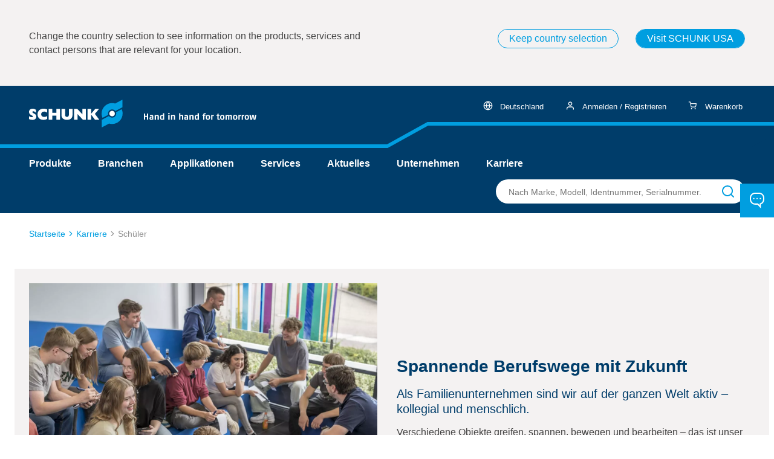

--- FILE ---
content_type: text/html;charset=UTF-8
request_url: https://schunk.com/de/de/karriere/schueler
body_size: 52651
content:
<!DOCTYPE html>
<html lang="de">
<head>
    <title>
        Schüler</title>

    <meta charset="utf-8">
    <meta http-equiv="X-UA-Compatible" content="IE=edge,chrome=1">
    <meta name="viewport" content="width=device-width, initial-scale=1">
    <meta name="csrf-token" content="GG26fd45ViY0J5jbspwjmhdzFu4-K1sL0S1ds91-7EPy05TGflyNTucKYhMZRfq-gbEXrCYQO48OSm0m5EllgL9K3iLF6qCi">
    <script type="text/javascript">
    var SECURE = {
        CSRFToken: "GG26fd45ViY0J5jbspwjmhdzFu4-K1sL0S1ds91-7EPy05TGflyNTucKYhMZRfq-gbEXrCYQO48OSm0m5EllgL9K3iLF6qCi",

        isTokenAvailable: function () {
            return typeof SECURE.CSRFToken !== "undefined" && SECURE.CSRFToken.length > 0;
        },

        isPost: function (method) {
            return method.toLowerCase() === "post";
        },

        appendCsrfInput: function (form) {
            var input = document.createElement("input");
            input.setAttribute("type", "hidden");
            input.setAttribute("name", "CSRFToken");
            input.setAttribute("value", "GG26fd45ViY0J5jbspwjmhdzFu4-K1sL0S1ds91-7EPy05TGflyNTucKYhMZRfq-gbEXrCYQO48OSm0m5EllgL9K3iLF6qCi");
            form.appendChild(input);
        },

        isSubmitNotTriggeredYet: function (form) {
            if (form.getAttribute('data-submit-triggered') !== "true") {
                form.setAttribute('data-submit-triggered', 'true');
                return true;
            }
            return false;
        },

        submitForm: function (form) {
            if (form.getAttribute('data-has-csrf-token') !== "true" &&
                SECURE.isTokenAvailable() && SECURE.isPost(form.getAttribute("method"))) {

                SECURE.appendCsrfInput(form);
                form.setAttribute('data-has-csrf-token', "true");
            }
            return form.getAttribute('data-prevent-multiple-submits') !== "true" || SECURE.isSubmitNotTriggeredYet(form);
        }
    };
</script>
<meta name="keywords">
<meta name="description">
<meta name="og:title" content="Sch&uuml;ler">
<meta name="og:image" content="https://d16vz4puxlsxm1.cloudfront.net/image/076200133045-Prod/image_jt1ppodmkh2r38ur6e7bobpq3g/-FWEBP-B600">
<meta name="robots" content="index, follow">
<link rel="shortcut icon" type="image/x-icon" href="/_ui/responsive/theme-schunk/favicon.ico">
    <link rel="icon" type="image/x-icon" href="/_ui/responsive/theme-schunk/favicon.ico">
    <link rel="icon" type="image/png" href="/_ui/responsive/theme-schunk/favicon-16x16.png">

    <link rel="stylesheet" type="text/css" media="all" href="/_ui/responsive/theme-schunk/css/style.min.css?_=da39a3ee5e6b4b0d3255bfef95601890afd80709"/>
    



























<link rel="canonical" href="https://schunk.com/de/de/karriere/schueler" />
<link rel="alternate" href="https://schunk.com/cz/cs/kariera/ucen" hreflang="cs-CZ" />
	<link rel="alternate" href="https://schunk.com/at/de/karriere/schueler" hreflang="de-AT" />
	<link rel="alternate" href="https://schunk.com/ch/de/karriere/schueler" hreflang="de-CH" />
	<link rel="alternate" href="https://schunk.com/de/de/karriere/schueler" hreflang="de-DE" />
	<link rel="alternate" href="https://schunk.com/at/en/career/trainee" hreflang="en-AT" />
	<link rel="alternate" href="https://schunk.com/au/en/career/trainee" hreflang="en-AU" />
	<link rel="alternate" href="https://schunk.com/bg/en/career/trainee" hreflang="en-BG" />
	<link rel="alternate" href="https://schunk.com/ca/en/career/trainee" hreflang="en-CA" />
	<link rel="alternate" href="https://schunk.com/dk/en/career/trainee" hreflang="en-DK" />
	<link rel="alternate" href="https://schunk.com/fi/en/career/trainee" hreflang="en-FI" />
	<link rel="alternate" href="https://schunk.com/gb/en/career/trainee" hreflang="en-GB" />
	<link rel="alternate" href="https://schunk.com/hu/en/career/trainee" hreflang="en-HU" />
	<link rel="alternate" href="https://schunk.com/ie/en/career/trainee" hreflang="en-IE" />
	<link rel="alternate" href="https://schunk.com/in/en/career/trainee" hreflang="en-IN" />
	<link rel="alternate" href="https://schunk.com/no/en/career/trainee" hreflang="en-NO" />
	<link rel="alternate" href="https://schunk.com/ro/en/career/trainee" hreflang="en-RO" />
	<link rel="alternate" href="https://schunk.com/se/en/career/trainee" hreflang="en-SE" />
	<link rel="alternate" href="https://schunk.com/sg/en/career/trainee" hreflang="en-SG" />
	<link rel="alternate" href="https://schunk.com/tr/en/career/trainee" hreflang="en-TR" />
	<link rel="alternate" href="https://schunk.com/tw/en/career/trainee" hreflang="en-TW" />
	<link rel="alternate" href="https://schunk.com/us/en/career/trainee" hreflang="en-US" />
	<link rel="alternate" href="https://schunk.com/vn/en/career/trainee" hreflang="en-VN" />
	<link rel="alternate" href="https://schunk.com/es/es/empleo/aprendiz" hreflang="es-ES" />
	<link rel="alternate" href="https://schunk.com/mx/es/empleo/aprendiz" hreflang="es-MX" />
	<link rel="alternate" href="https://schunk.com/be/fr/carriere/eleves" hreflang="fr-BE" />
	<link rel="alternate" href="https://schunk.com/ca/fr/carriere/eleves" hreflang="fr-CA" />
	<link rel="alternate" href="https://schunk.com/ch/fr/carriere/eleves" hreflang="fr-CH" />
	<link rel="alternate" href="https://schunk.com/fr/fr/carriere/eleves" hreflang="fr-FR" />
	<link rel="alternate" href="https://schunk.com/ch/it/lavoro-e-carriera/apprendista" hreflang="it-CH" />
	<link rel="alternate" href="https://schunk.com/it/it/lavoro-e-carriera/apprendista" hreflang="it-IT" />
	<link rel="alternate" href="https://schunk.com/jp/ja/cai-yong-qing-bao/yan-xiu-sheng" hreflang="ja-JP" />
	<link rel="alternate" href="https://schunk.com/kr/ko/chaeyong/gyeonseubsaeng" hreflang="ko-KR" />
	<link rel="alternate" href="https://schunk.com/be/nl/carriere/leerling" hreflang="nl-BE" />
	<link rel="alternate" href="https://schunk.com/nl/nl/carriere/leerling" hreflang="nl-NL" />
	<link rel="alternate" href="https://schunk.com/pl/pl/kariera/praktykant" hreflang="pl-PL" />
	<link rel="alternate" href="https://schunk.com/br/pt/carreira/estagiario" hreflang="pt-BR" />
	<link rel="alternate" href="https://schunk.com/ru/ru/karyera/uchashchiyesya" hreflang="ru-RU" />
	<link rel="alternate" href="https://schunk.com/sk/sk/kariera/ucen" hreflang="sk-SK" />
	<link rel="alternate" href="https://schunk.com/tr/tr/kariyer/stajyer" hreflang="tr-TR" />
	<link rel="alternate" href="https://schunk.com/de/en/career/trainee" hreflang="x-default" />
	<link rel="alternate" href="https://schunk.com/cn/zh/zhi-ye-fa-zhan/shi-xi-sheng" hreflang="zh-CN" />
	<link rel="alternate" href="https://schunk.com/tw/zh/zhi-ye-fa-zhan/shi-xi-sheng" hreflang="zh-TW" />
	<script type="text/javascript" src="/_ui/shared/js/analyticsmediator.js"></script>
<script type="text/javascript">
        window.dataLayer = window.dataLayer || [];

        function gtag() {
            dataLayer.push(arguments);
        }

        gtag("consent", "default", {
            ad_user_data: "denied",
            ad_personalization: "denied",
            ad_storage: "denied",
            analytics_storage: "denied",
            wait_for_update: 2000
        });
        gtag("set", "ads_data_redaction", true);
    </script>
    <script type="text/javascript">
        var googleTagManagerId = 'GTM-MXSTM96';
        (function (w, d, s, l, i) {
            w[l] = w[l] || [];
            w[l].push({
                'gtm.start': new Date().getTime(),
                event: 'gtm.js'
            });
            var f = d.getElementsByTagName(s)[0],
                j = d.createElement(s),
                dl = l !== 'dataLayer' ? '&l=' + l : '';
            j.async = true;
            j.src =
                'https://www.googletagmanager.com/gtm.js?id=' + i + dl;
            f.parentNode.insertBefore(j, f);
        })(window, document, 'script', 'dataLayer', googleTagManagerId);
    </script>
<form id="humanVerificationForm" class="hidden" data-sitekey="sitekey" data-error-message="In Ihrer Session ist ein Fehler festgestellt worden, bitte loggen Sie sich erneut ein. Sollte das Problem weiterhin bestehen, leeren Sie ggf. Ihre Cookies oder wenden Sie sich an unseren Support. Vielen Dank f&uuml;r Ihr Verst&auml;ndnis." data-puzzle-endpoint="/de/de/captcha/getPuzzle" action="/de/de/captcha/verifySolution" method="post" onsubmit="return SECURE.submitForm(this)"></form></head>

<body class="page-firstSpiritDefaultContentPage pageType-ContentPage template-pages-layout-defaultContentPage pageLabel-firstSpiritDefaultContentPage language-de"
      data-page-id="firstSpiritDefaultContentPage" data-language="de"
      data-first-spirit-page-uid="schueler_1" data-logged-in="" data-session-expiration-reload-message="Willkommen zurück. Ihre Session wurde erneuert, bitte führen Sie Ihre letzte Aktion erneut aus.">

<svg viewBox="0 0 24 24" xmlns="http://www.w3.org/2000/svg" display="none"><defs>
        <polygon points="0 0 24 0 24 24 0 24"/>
      
    <polygon id="logo_claim-logo_claim-a" points="0 46 376 46 376 0 0 0"/>
  </defs><symbol viewBox="0 0 24 24" id="icon-arrow"><title>arrow</title>
  <path d="M5.29289322,8.29289322 C5.65337718,7.93240926 6.22060824,7.90467972 6.61289944,8.20970461 L6.70710678,8.29289322 L12,13.585 L17.2928932,8.29289322 C17.6533772,7.93240926 18.2206082,7.90467972 18.6128994,8.20970461 L18.7071068,8.29289322 C19.0675907,8.65337718 19.0953203,9.22060824 18.7902954,9.61289944 L18.7071068,9.70710678 L12.7071068,15.7071068 C12.3466228,16.0675907 11.7793918,16.0953203 11.3871006,15.7902954 L11.2928932,15.7071068 L5.29289322,9.70710678 C4.90236893,9.31658249 4.90236893,8.68341751 5.29289322,8.29289322 Z" transform="matrix(0 1 1 0 0 0)"/>
</symbol><symbol viewBox="0 0 24 24" id="icon-calendar"><title>calendar</title>
    <path d="M16,1 C16.5128358,1 16.9355072,1.38604019 16.9932723,1.88337887 L17,2 L17,3 L19,3 C20.5976809,3 21.9036609,4.24891996 21.9949073,5.82372721 L22,6 L22,20 C22,21.6568542 20.6568542,23 19,23 L19,23 L5,23 C3.34314575,23 2,21.6568542 2,20 L2,20 L2,6 C2,4.34314575 3.34314575,3 5,3 L5,3 L7,3 L7,2 C7,1.44771525 7.44771525,1 8,1 C8.51283584,1 8.93550716,1.38604019 8.99327227,1.88337887 L9,2 L9,3 L15,3 L15,2 C15,1.44771525 15.4477153,1 16,1 Z M20,11 L4,11 L4,20 C4,20.5128358 4.38604019,20.9355072 4.88337887,20.9932723 L5,21 L19,21 C19.5522847,21 20,20.5522847 20,20 L20,20 L20,11 Z M7,5 L5,5 C4.44771525,5 4,5.44771525 4,6 L4,6 L4,9 L20,9 L20,6 C20,5.48716416 19.6139598,5.06449284 19.1166211,5.00672773 L19,5 L17,5 L17,6 C17,6.55228475 16.5522847,7 16,7 C15.4871642,7 15.0644928,6.61395981 15.0067277,6.11662113 L15,6 L15,5 L9,5 L9,6 C9,6.55228475 8.55228475,7 8,7 C7.48716416,7 7.06449284,6.61395981 7.00672773,6.11662113 L7,6 L7,5 Z"/>
</symbol><symbol viewBox="0 0 24 24" id="icon-cart"><title>cart</title><path d="M8.5 18a1.5 1.5 0 1 1 0 3 1.5 1.5 0 0 1 0-3Zm9 0a1.5 1.5 0 1 1 0 3 1.5 1.5 0 0 1 0-3ZM5.167 2c.364 0 .681.233.792.568l.025.094.7 3.455h13.482c.49 0 .867.414.832.884l-.013.094-1.335 6.916a2.489 2.489 0 0 1-2.335 1.987l-.149.002H9.083a2.496 2.496 0 0 1-2.467-1.843l-.033-.145-2.1-10.366-2.65.001a.83.83 0 0 1-.827-.727L1 2.824c0-.423.322-.77.736-.818L1.833 2h3.334Zm13.992 5.764H7.017l1.2 5.926a.831.831 0 0 0 .746.659l.104.004h8.115a.833.833 0 0 0 .808-.563l.025-.094 1.144-5.932Z"/></symbol><symbol viewBox="0 0 24 24" id="icon-check"><title>check</title>
  <path d="M12,3 C16.9708611,3 21,7.02922421 21,12.0004595 C21,16.9703163 16.9708658,21 12,21 C7.02913421,21 3,16.9703163 3,12.0004595 C3,7.02922421 7.02913895,3 12,3 Z M13.3087895,7.57934684 L10.6912105,7.57934684 L10.6912105,10.6739068 L7.63973684,10.6739068 L7.63973684,13.3260932 L10.6912105,13.3260932 L10.6912105,16.4206532 L13.3087895,16.4206532 L13.3087895,13.3260932 L16.3602632,13.3260932 L16.3602632,10.6739068 L13.3087895,10.6739068 L13.3087895,7.57934684 Z"/>
</symbol><symbol viewBox="0 0 24 24" id="icon-checkmark"><title>checkmark</title>
  <path d="M9.44278191,22 C8.7908929,22 8.17347159,21.7099767 7.7778424,21.2099366 L2.42336099,14.4651092 C2.08902365,14.0444256 1.94380887,13.5142924 2.01970191,12.9914775 C2.09559495,12.4686627 2.38637047,11.9960517 2.82798175,11.6777426 C3.26944689,11.3581 3.8262106,11.2191233 4.37534007,11.2914983 C4.92446954,11.3638733 5.4207987,11.6416472 5.7547386,12.0634878 L9.27793641,16.4981296 L18.1361339,2.93704071 C18.7478124,2.00476854 20.035578,1.72037356 21.0149357,2.30127537 C21.9935185,2.88132195 22.2947362,4.10999204 21.6833092,5.04435278 L11.2171189,21.0599245 C10.8543848,21.6174714 10.2262106,21.9682381 9.53869202,21.9971426 C9.50572292,22 9.47575101,22 9.44278191,22 L9.44278191,22 Z"/>
</symbol><symbol viewBox="4 4 16 16" id="icon-close"><title>close</title>
    <path d="M6.61289944,5.20970461 L6.70710678,5.29289322 L12,10.585 L17.2928932,5.29289322 C17.6834175,4.90236893 18.3165825,4.90236893 18.7071068,5.29289322 C19.0675907,5.65337718 19.0953203,6.22060824 18.7902954,6.61289944 L18.7071068,6.70710678 L13.415,12 L18.7071068,17.2928932 C19.0976311,17.6834175 19.0976311,18.3165825 18.7071068,18.7071068 C18.3466228,19.0675907 17.7793918,19.0953203 17.3871006,18.7902954 L17.2928932,18.7071068 L12,13.415 L6.70710678,18.7071068 C6.31658249,19.0976311 5.68341751,19.0976311 5.29289322,18.7071068 C4.93240926,18.3466228 4.90467972,17.7793918 5.20970461,17.3871006 L5.29289322,17.2928932 L10.585,12 L5.29289322,6.70710678 C4.90236893,6.31658249 4.90236893,5.68341751 5.29289322,5.29289322 C5.65337718,4.93240926 6.22060824,4.90467972 6.61289944,5.20970461 Z"/>
</symbol><symbol viewBox="0 0 24 24" id="icon-configure"><title>configure</title>
    <path d="M16,13 C17.3062521,13 18.4175144,13.8348501 18.8293257,15.0000889 L21,15 C21.5522847,15 22,15.4477153 22,16 C22,16.5522847 21.5522847,17 21,17 L18.8289758,17.0009007 C18.4168852,18.1656226 17.3058822,19 16,19 C14.6941178,19 13.5831148,18.1656226 13.1710242,17.0009007 L3,17 C2.44771525,17 2,16.5522847 2,16 C2,15.4477153 2.44771525,15 3,15 L13.1706743,15.0000889 C13.5824856,13.8348501 14.6937479,13 16,13 Z M16,14.5 C15.1715729,14.5 14.5,15.1715729 14.5,16 C14.5,16.8284271 15.1715729,17.5 16,17.5 C16.8284271,17.5 17.5,16.8284271 17.5,16 C17.5,15.1715729 16.8284271,14.5 16,14.5 Z M8,5 C9.30625206,5 10.4175144,5.8348501 10.8293257,7.00008893 L21,7 C21.5522847,7 22,7.44771525 22,8 C22,8.55228475 21.5522847,9 21,9 L10.8289758,9.00090072 C10.4168852,10.1656226 9.30588222,11 8,11 C6.69411778,11 5.58311485,10.1656226 5.17102423,9.00090072 L3,9 C2.44771525,9 2,8.55228475 2,8 C2,7.44771525 2.44771525,7 3,7 L5.17067428,7.00008893 C5.58248558,5.8348501 6.69374794,5 8,5 Z M8,6.5 C7.17157288,6.5 6.5,7.17157288 6.5,8 C6.5,8.82842712 7.17157288,9.5 8,9.5 C8.82842712,9.5 9.5,8.82842712 9.5,8 C9.5,7.17157288 8.82842712,6.5 8,6.5 Z"/></symbol><symbol viewBox="0 0 24 24" id="icon-contact"><title>contact</title>
  <path d="M15.1639879,0 C19.5453556,0 23.0807666,3.58779506 22.9985961,7.96679227 L22.9985961,7.96679227 L22.9985961,10.3856362 C22.9985961,13.7300367 20.9912948,16.6439519 17.9593717,17.8168943 L17.9593717,17.8168943 L17.7597975,17.8899895 L17.7604887,24 L12.6462043,18.3516222 L8.89350669,18.3523237 L8.66617883,18.3487815 C4.40237957,18.2196835 1,14.6935169 1,10.3856362 L1,10.3856362 L1,7.96679227 C1,3.56827169 4.54165222,0 8.90735964,0 L8.90735964,0 Z M15.1639879,1.86031086 L8.90735964,1.86031086 C5.56140893,1.86031086 2.84643286,4.59569301 2.84643286,7.96679227 L2.84643286,7.96679227 L2.84643286,10.3856362 C2.84643286,13.6871127 5.45481886,16.3903982 8.70776359,16.488995 L8.70776359,16.488995 L8.90735964,16.4921176 L13.4616358,16.4921176 L15.9133647,19.1999584 L15.9140558,16.4802166 L16.6084685,16.301241 C19.3134477,15.6040687 21.1521632,13.2012751 21.1521632,10.3856362 L21.1521632,10.3856362 L21.1527373,7.74488594 C21.104669,4.48795726 18.4483598,1.86031086 15.1639879,1.86031086 L15.1639879,1.86031086 Z M7,8 C7.55228475,8 8,8.44771525 8,9 C8,9.55228475 7.55228475,10 7,10 C6.44771525,10 6,9.55228475 6,9 C6,8.44771525 6.44771525,8 7,8 Z M12,8 C12.5522847,8 13,8.44771525 13,9 C13,9.55228475 12.5522847,10 12,10 C11.4477153,10 11,9.55228475 11,9 C11,8.44771525 11.4477153,8 12,8 Z M17,8 C17.5522847,8 18,8.44771525 18,9 C18,9.55228475 17.5522847,10 17,10 C16.4477153,10 16,9.55228475 16,9 C16,8.44771525 16.4477153,8 17,8 Z"/>
</symbol><symbol viewBox="0 0 24 24" id="icon-danger"><title>danger</title>
  <path fill-rule="evenodd" d="M12.3745608,3 C13.3020428,3 14.1622104,3.4902656 14.6457647,4.29732103 L14.6457647,4.29732103 L22.1444176,16.9706452 C22.6158738,17.7971886 22.6186886,18.8149192 22.1518119,19.6441223 C21.6849353,20.4733255 20.8184914,20.989456 19.866029,21 L19.866029,21 L4.8733717,21 C3.93063015,20.989456 3.06418625,20.4733255 2.59730956,19.6441223 C2.13043288,18.8149192 2.13324774,17.7971886 2.61188858,16.9582792 L2.61188858,16.9582792 L10.105893,4.29306169 C10.5869111,3.4902656 11.4470787,3 12.3745608,3 Z M12.3745608,4.7908003 C12.0654001,4.7908003 11.7786775,4.95422217 11.6208743,5.21756152 L11.6208743,5.21756152 L4.13659072,17.8661536 C3.97943866,18.141668 3.97850037,18.4809115 4.13412593,18.7573126 C4.28975149,19.0337137 4.57856613,19.2057571 4.88309251,19.2092538 L4.88309251,19.2092538 L19.8563082,19.2092538 C20.1705554,19.2057571 20.45937,19.0337137 20.6149956,18.7573126 C20.7706211,18.4809115 20.7696828,18.141668 20.6197154,17.8785196 L20.6197154,17.8785196 L13.1307833,5.22182086 C12.970444,4.95422217 12.6837214,4.7908003 12.3745608,4.7908003 Z M12.3834055,15.6275991 C12.8718852,15.6275991 13.2678763,16.0284834 13.2678763,16.5229992 C13.2678763,16.9821925 12.926435,17.3606525 12.4865534,17.4123754 L12.3745608,17.4183994 C11.886081,17.4183994 11.4900899,17.0175151 11.4900899,16.5229992 C11.4900899,16.063806 11.8315312,15.685346 12.2714128,15.6336231 L12.3834055,15.6275991 Z M12.3745608,8.4643979 C12.8281491,8.4643979 13.2019896,8.81005834 13.2530811,9.25537547 L13.2590316,9.35979805 L13.2590316,12.9413986 C13.2590316,13.4359145 12.8630405,13.8367988 12.3745608,13.8367988 C11.9209724,13.8367988 11.5471319,13.4911384 11.4960404,13.0458212 L11.4900899,12.9413986 L11.4900899,9.35979805 C11.4900899,8.8652822 11.886081,8.4643979 12.3745608,8.4643979 Z"/>
</symbol><symbol viewBox="0 0 24 24" id="icon-download"><title>download</title>
  <path d="M21,14 C21.5128358,14 21.9355072,14.3860402 21.9932723,14.8833789 L22,15 L22,19 C22,20.5976809 20.75108,21.9036609 19.1762728,21.9949073 L19,22 L5,22 C3.40231912,22 2.09633912,20.75108 2.00509269,19.1762728 L2,19 L2,15 C2,14.4477153 2.44771525,14 3,14 C3.51283584,14 3.93550716,14.3860402 3.99327227,14.8833789 L4,15 L4,19 C4,19.5128358 4.38604019,19.9355072 4.88337887,19.9932723 L5,20 L19,20 C19.5128358,20 19.9355072,19.6139598 19.9932723,19.1166211 L20,19 L20,15 C20,14.4477153 20.4477153,14 21,14 Z M12,2 C12.5128358,2 12.9355072,2.38604019 12.9932723,2.88337887 L13,3 L13,12.585 L16.2928932,9.29289322 C16.6533772,8.93240926 17.2206082,8.90467972 17.6128994,9.20970461 L17.7071068,9.29289322 C18.0675907,9.65337718 18.0953203,10.2206082 17.7902954,10.6128994 L17.7071068,10.7071068 L12.7071068,15.7071068 C12.6786405,15.7355731 12.6484659,15.7623312 12.6167501,15.787214 L12.7071068,15.7071068 C12.6717127,15.7425008 12.6343256,15.774687 12.5953066,15.8036654 C12.5711307,15.8215099 12.546275,15.8382813 12.5206602,15.8539326 C12.5086131,15.8613931 12.4963944,15.8685012 12.4840621,15.8753288 C12.4642939,15.8862061 12.4438914,15.8966234 12.4230991,15.9063462 C12.4060985,15.914321 12.3887956,15.9218036 12.371336,15.9287745 C12.3515792,15.9366843 12.3317977,15.9438775 12.3117364,15.9504533 C12.2968513,15.9552713 12.2814633,15.9599023 12.265993,15.9641549 C12.2444365,15.9701664 12.2227461,15.9753602 12.2007941,15.9798348 C12.1833753,15.9832978 12.165949,15.9863719 12.1484669,15.9889822 C12.1281144,15.9920941 12.1070574,15.994564 12.085811,15.9963697 C12.0679231,15.997855 12.050591,15.9988772 12.0332468,15.9994506 C12.0224019,15.9998151 12.0112225,16 12,16 L11.9677454,15.9994829 C11.9497336,15.9989053 11.9317345,15.9978436 11.9137692,15.9962979 L12,16 C11.9493797,16 11.8996379,15.9962388 11.8510388,15.9889807 C11.834051,15.9863719 11.8166247,15.9832978 11.7992742,15.9797599 C11.7772539,15.9753602 11.7555635,15.9701664 11.7341604,15.964279 C11.7185367,15.9599023 11.7031487,15.9552713 11.6878575,15.9502619 C11.6682023,15.9438775 11.6484208,15.9366843 11.6289415,15.928896 C11.6112044,15.9218036 11.5939015,15.914321 11.5767785,15.9063266 C11.5561086,15.8966234 11.5357061,15.8862061 11.515723,15.8751242 C11.5036056,15.8685012 11.4913869,15.8613931 11.4792912,15.8540045 C11.453725,15.8382813 11.4288693,15.8215099 11.4048407,15.8036865 C11.3987914,15.7992821 11.3929267,15.7948255 11.3871006,15.7902954 C11.3515341,15.7623312 11.3213595,15.7355731 11.2928932,15.7071068 L6.29289322,10.7071068 C5.90236893,10.3165825 5.90236893,9.68341751 6.29289322,9.29289322 C6.65337718,8.93240926 7.22060824,8.90467972 7.61289944,9.20970461 L7.70710678,9.29289322 L11,12.585 L11,3 C11,2.44771525 11.4477153,2 12,2 Z"/>
</symbol><symbol viewBox="0 0 24 24" id="icon-external_link"><title>external_link</title>
    <path d="M11,5 C11.5522847,5 12,5.44771525 12,6 C12,6.51283584 11.6139598,6.93550716 11.1166211,6.99327227 L11,7 L5,7 C4.48716416,7 4.06449284,7.38604019 4.00672773,7.88337887 L4,8 L4,19 C4,19.5128358 4.38604019,19.9355072 4.88337887,19.9932723 L5,20 L16,20 C16.5128358,20 16.9355072,19.6139598 16.9932723,19.1166211 L17,19 L17,13 C17,12.4477153 17.4477153,12 18,12 C18.5128358,12 18.9355072,12.3860402 18.9932723,12.8833789 L19,13 L19,19 C19,20.5976809 17.75108,21.9036609 16.1762728,21.9949073 L16,22 L5,22 C3.40231912,22 2.09633912,20.75108 2.00509269,19.1762728 L2,19 L2,8 C2,6.40231912 3.24891996,5.09633912 4.82372721,5.00509269 L5,5 L11,5 Z M21,2 L21.0193545,2.00018615 C21.042681,2.00063489 21.0659949,2.00189498 21.0892501,2.00396641 L21,2 C21.0506203,2 21.1003621,2.00376119 21.1489612,2.01101934 C21.165949,2.01362808 21.1833753,2.01670217 21.2007258,2.02024007 C21.2227461,2.0246398 21.2444365,2.02983363 21.2658396,2.03572097 C21.2814633,2.04009773 21.2968513,2.04472872 21.3121425,2.04973809 C21.3317977,2.05612249 21.3515792,2.06331574 21.3710585,2.07110396 C21.3887956,2.07819642 21.4060985,2.08567905 21.4232215,2.09367336 C21.4438914,2.10337664 21.4642939,2.11379392 21.484277,2.12487577 C21.4963944,2.13149883 21.5086131,2.13860692 21.5207088,2.14599545 C21.546275,2.1617187 21.5711307,2.17849009 21.5951593,2.19631351 C21.602603,2.20175344 21.6098424,2.20728448 21.6170223,2.21292769 C21.6801818,2.26255171 21.7374483,2.31981825 21.787214,2.38324992 L21.7071068,2.29289322 C21.7425008,2.32828727 21.774687,2.36567442 21.8036654,2.40469339 C21.8215099,2.42886931 21.8382813,2.45372505 21.8539326,2.47933981 C21.8613931,2.49138689 21.8685012,2.50360556 21.8753288,2.5159379 C21.8862061,2.53570605 21.8966234,2.5561086 21.9063462,2.57690085 C21.914321,2.5939015 21.9218036,2.61120435 21.9287745,2.62866398 C21.9366843,2.6484208 21.9438775,2.66820232 21.9504533,2.68826359 C21.9552713,2.70314866 21.9599023,2.71853672 21.9641549,2.73400703 C21.9701664,2.75556352 21.9753602,2.77725392 21.9798348,2.7992059 C21.9832978,2.81662474 21.9863719,2.83405099 21.9889822,2.85153313 C21.9905825,2.86176411 21.9920139,2.87254508 21.9932723,2.88337887 L21.9962979,2.9137692 C21.9978436,2.93173451 21.9989053,2.94973363 21.9994829,2.96774538 L22,3 L22,9 C22,9.55228475 21.5522847,10 21,10 C20.4871642,10 20.0644928,9.61395981 20.0067277,9.11662113 L20,9 L20,5.414 L10.7071068,14.7071068 C10.3165825,15.0976311 9.68341751,15.0976311 9.29289322,14.7071068 C8.93240926,14.3466228 8.90467972,13.7793918 9.20970461,13.3871006 L9.29289322,13.2928932 L18.584,4 L15,4 C14.4871642,4 14.0644928,3.61395981 14.0067277,3.11662113 L14,3 C14,2.48716416 14.3860402,2.06449284 14.8833789,2.00672773 L15,2 L21,2 Z"/>
</symbol><symbol viewBox="0 0 23 23" id="icon-facebook"><title>facebook</title>
<style type="text/css">
	.st0{fill:#FFFFFF;}
</style>
<g>
	<path class="st0" d="M22.6,11.6c0-6.1-5-11.1-11.1-11.1S0.4,5.5,0.4,11.6c0,5.5,4,10.1,9.3,10.9v-7.7H7v-3.2h2.8V9.1
		c0-2.8,1.7-4.3,4.2-4.3c1.2,0,2.5,0.2,2.5,0.2v2.7H15c-1.4,0-1.8,0.9-1.8,1.7v2.1h3.1l-0.5,3.2h-2.6v7.7
		C18.5,21.7,22.6,17.1,22.6,11.6z"/>
</g>
</symbol><symbol viewBox="0 0 24 24" id="icon-globe"><title>globe</title><path d="M12 1c6.075 0 11 4.925 11 11s-4.925 11-11 11l-.288-.004C5.77 22.843 1 17.98 1 12 1 5.925 5.925 1 12 1ZM7.053 13.001H3.055a9.008 9.008 0 0 0 6.671 7.71A16.33 16.33 0 0 1 7.053 13Zm13.892 0H16.95a16.3 16.3 0 0 1-2.675 7.709 9.007 9.007 0 0 0 6.67-7.71Zm-6 0H9.058A14.305 14.305 0 0 0 12 20.45a14.292 14.292 0 0 0 2.945-7.448Zm-5.22-9.71-.036.008A9.008 9.008 0 0 0 3.055 11H7.05a16.3 16.3 0 0 1 2.675-7.71ZM12 3.55A14.299 14.299 0 0 0 9.055 11h5.887A14.311 14.311 0 0 0 12 3.55Zm2.274-.26.189.29A16.336 16.336 0 0 1 16.947 11h3.998a9.008 9.008 0 0 0-6.671-7.71Z"/></symbol><symbol viewBox="0 0 24 24" id="icon-info"><title>info</title>
    <g fill-rule="evenodd">
      
        <path d="M12,2 C17.52,2 22,6.48 22,12 C22,17.52 17.52,22 12,22 C6.48,22 2,17.52 2,12 C2,6.48 6.48,2 12,2 Z M12,4 C7.59,4 4,7.59 4,12 C4,16.41 7.59,20 12,20 C16.41,20 20,16.41 20,12 C20,7.59 16.41,4 12,4 Z M12,11 C12.5522847,11 13,11.4477153 13,12 L13,16 C13,16.5522847 12.5522847,17 12,17 C11.4477153,17 11,16.5522847 11,16 L11,12 C11,11.4477153 11.4477153,11 12,11 Z M12,7 C12.5522847,7 13,7.44771525 13,8 C13,8.55228475 12.5522847,9 12,9 C11.4477153,9 11,8.55228475 11,8 C11,7.44771525 11.4477153,7 12,7 Z"/>
    </g>
</symbol><symbol viewBox="0 0 22 22" id="icon-instagram"><title>instagram</title>
<style type="text/css">
	.st0{fill:#FFFFFF;}
</style>

<g>
	<path class="st0" d="M11,2c2.9,0,3.3,0,4.4,0.1c1.1,0,1.7,0.2,2,0.4c0.5,0.2,0.9,0.4,1.3,0.8c0.4,0.4,0.6,0.8,0.8,1.3
		c0.2,0.4,0.3,1,0.4,2C20,7.7,20,8.1,20,11s0,3.3-0.1,4.4c0,1.1-0.2,1.7-0.4,2c-0.2,0.5-0.4,0.9-0.8,1.3c-0.4,0.4-0.8,0.6-1.3,0.8
		c-0.4,0.2-1,0.3-2,0.4C14.3,20,13.9,20,11,20S7.7,20,6.6,20c-1.1,0-1.7-0.2-2-0.4c-0.5-0.2-0.9-0.4-1.3-0.8
		c-0.4-0.4-0.6-0.8-0.8-1.3c-0.2-0.4-0.3-1-0.4-2C2,14.3,2,13.9,2,11S2,7.7,2,6.6c0-1.1,0.2-1.7,0.4-2C2.6,4,2.9,3.6,3.2,3.2
		C3.6,2.9,4,2.6,4.5,2.4c0.4-0.2,1-0.3,2-0.4C7.7,2,8.1,2,11,2 M11,0C8,0,7.6,0,6.5,0.1c-1.2,0.1-2,0.2-2.7,0.5
		C3.1,0.9,2.5,1.2,1.8,1.8c-0.6,0.6-1,1.2-1.3,1.9C0.3,4.5,0.1,5.3,0.1,6.5C0,7.6,0,8,0,11c0,3,0,3.4,0.1,4.5c0.1,1.2,0.2,2,0.5,2.7
		c0.3,0.7,0.7,1.3,1.3,1.9c0.6,0.6,1.2,1,1.9,1.3c0.7,0.3,1.5,0.5,2.7,0.5C7.6,22,8,22,11,22s3.4,0,4.5-0.1c1.2-0.1,2-0.2,2.7-0.5
		c0.7-0.3,1.3-0.7,1.9-1.3c0.6-0.6,1-1.2,1.3-1.9c0.3-0.7,0.5-1.5,0.5-2.7C22,14.4,22,14,22,11s0-3.4-0.1-4.5
		c-0.1-1.2-0.2-2-0.5-2.7c-0.3-0.7-0.7-1.3-1.3-1.9c-0.6-0.6-1.2-1-1.9-1.3c-0.7-0.3-1.5-0.5-2.7-0.5C14.4,0,14,0,11,0L11,0z"/>
	<path class="st0" d="M11,5.4c-3.1,0-5.6,2.5-5.6,5.6s2.5,5.6,5.6,5.6s5.6-2.5,5.6-5.6S14.1,5.4,11,5.4z M11,14.7
		c-2,0-3.7-1.6-3.7-3.7C7.3,9,9,7.3,11,7.3S14.7,9,14.7,11C14.7,13,13,14.7,11,14.7z"/>
	<circle class="st0" cx="16.9" cy="5.1" r="1.3"/>
</g>
</symbol><symbol viewBox="0 0 158 171" id="icon-jobfinder"><title>jobfinder</title>
    <rect width="158" height="171"/>
    <circle cx="75.721" cy="82.721" r="52.721" transform="rotate(-90 75.721 82.721)" stroke="white" stroke-width="8"/>
    <path d="M113.535 120.535L132.442 139.442" stroke="white" stroke-width="10" stroke-linecap="round"/>
</symbol><symbol viewBox="0 0 22 22" id="icon-linkedin"><title>linkedin</title>
<style type="text/css">
	.st0{fill:#FFFFFF;}
</style>

<g id="linkedin-Social_media_icons_1_">
	<g>
		<path class="st0" d="M20.2,0.1H1.7c-0.9,0-1.6,0.7-1.6,1.6v18.6c0,0.9,0.7,1.6,1.6,1.6h18.5c0.9,0,1.6-0.7,1.6-1.6V1.7
			C21.8,0.8,21.1,0.1,20.2,0.1z M6.6,18.6H3.3V8.3h3.2V18.6z M5,6.8C3.9,6.8,3.1,6,3.1,5c0-1,0.8-1.9,1.9-1.9C6,3.1,6.8,4,6.8,5
			C6.8,6,6,6.8,5,6.8z M18.6,18.6h-3.2v-5c0-1.2,0-2.7-1.7-2.7c-1.7,0-1.9,1.3-1.9,2.7v5.1H8.6V8.3h3.1v1.4h0c0.4-0.8,1.5-1.7,3-1.7
			c3.3,0,3.9,2.1,3.9,4.9V18.6z"/>
	</g>
</g>
</symbol><symbol viewBox="0 0 376 46" id="icon-logo_claim"><title>logo_claim</title>
  
  <g fill-rule="evenodd">
    <polygon points="194.958 33 194.958 28.4 192.042 28.4 192.042 33 190 33 190 23 192.042 23 192.042 26.857 194.958 26.857 194.958 23 197 23 197 33"/>
    <path d="M203.502889 29.4481147L202.910553 29.4625685C201.741361 29.4925083 201.282146 29.7743559 201.282146 30.7809543 201.282146 31.5965571 201.651582 31.818525 202.185097 31.818525 202.703132 31.818525 203.103526 31.6554044 203.502889 31.4334366L203.502889 29.4481147zM203.76913 33.2112443L203.547262 32.5143684C203.013747 33.0326376 202.273844 33.3588787 201.429714 33.3588787 200.466911 33.3588787 199.208971 32.9593366 199.208971 30.8253479 199.208971 28.6779379 200.970499 28.3073032 202.140723 28.3073032L203.502889 28.3073032 203.502889 27.7446405C203.502889 26.9744636 203.103526 26.8856765 202.392517 26.8856765 201.667061 26.8856765 200.645437 27.0921582 199.91998 27.3296122L199.91998 25.6849852C200.793005 25.40417 201.784703 25.2111096 202.747506 25.2111096 204.287166 25.2111096 205.576063 25.596198 205.576063 27.7590942L205.576063 33.2112443 203.76913 33.2112443zM212.608965 33.2108313L212.608965 27.6709265C212.608965 27.1072313 212.387097 26.9296571 211.720462 26.9296571 211.142573 26.9296571 210.505864 27.1671111 209.943455 27.4923198L209.943455 33.2108313 207.87028 33.2108313 207.87028 25.3593635 209.602914 25.3593635 209.899081 26.2038738C210.565717 25.6701185 211.542968 25.2117291 212.505771 25.2117291 213.808084 25.2117291 214.68214 25.7888455 214.68214 27.5521995L214.68214 33.2108313 212.608965 33.2108313zM221.418874 27.1815648C221.09278 26.9595969 220.663491 26.7820226 220.234203 26.7820226 219.360147 26.7820226 218.605796 26.9441108 218.605796 29.2845812 218.605796 31.6549915 219.256952 31.818112 220.086635 31.818112 220.515923 31.818112 221.004033 31.626084 221.418874 31.3297827L221.418874 27.1815648zM221.818236 33.2108313L221.581921 32.5738352C221.078333 33.0177709 220.32295 33.3584658 219.494299 33.3584658 218.265255 33.3584658 216.532621 32.8401966 216.532621 29.2856136 216.532621 25.6556648 218.797737 25.2117291 219.790467 25.2117291 220.47155 25.2117291 221.063886 25.4636368 221.418874 25.8332391L221.418874 22.5450175 223.492049 22.5450175 223.492049 33.2108313 221.818236 33.2108313z"/>
    <mask id="logo_claim-logo_claim-b">
      <use xlink:href="#logo_claim-logo_claim-a"/>
    </mask>
    <path d="M230.301948 33.2105216L232.375122 33.2105216 232.375122 25.3590538 230.301948 25.3590538 230.301948 33.2105216zM231.339051 24.3225155C230.642489 24.3225155 230.110006 23.7443666 230.110006 23.0629769 230.110006 22.3815872 230.642489 21.8044708 231.339051 21.8044708 232.034581 21.8044708 232.568096 22.3815872 232.568096 23.0629769 232.568096 23.7443666 232.034581 24.3225155 231.339051 24.3225155L231.339051 24.3225155zM239.408747 33.2108313L239.408747 27.6709265C239.408747 27.1072313 239.186879 26.9296571 238.520243 26.9296571 237.942355 26.9296571 237.305646 27.1671111 236.743237 27.4923198L236.743237 33.2108313 234.670062 33.2108313 234.670062 25.3593635 236.402695 25.3593635 236.698863 26.2038738C237.365499 25.6701185 238.342749 25.2117291 239.305552 25.2117291 240.607865 25.2117291 241.481922 25.7888455 241.481922 27.5521995L241.481922 33.2108313 239.408747 33.2108313zM252.956825 33.2108313L252.956825 27.6709265C252.956825 27.1072313 252.749404 26.9296571 252.068321 26.9296571 251.594659 26.9296571 250.972397 27.1516249 250.291314 27.4923198L250.291314 33.2108313 248.21814 33.2108313 248.21814 22.5450175 250.291314 22.5450175 250.291314 26.1739339C250.987876 25.6556648 251.949648 25.2117291 252.85363 25.2117291 254.155943 25.2117291 255.029999 25.8187853 255.029999 27.5521995L255.029999 33.2108313 252.956825 33.2108313zM260.952324 29.4481147L260.359988 29.4625685C259.189764 29.4925083 258.731581 29.7743559 258.731581 30.7809543 258.731581 31.5965571 259.101017 31.818525 259.634532 31.818525 260.152567 31.818525 260.552961 31.6554044 260.952324 31.4334366L260.952324 29.4481147zM261.218565 33.2112443L260.996697 32.5143684C260.463182 33.0326376 259.723279 33.3588787 258.879149 33.3588787 257.916346 33.3588787 256.658406 32.9593366 256.658406 30.8253479 256.658406 28.6779379 258.419934 28.3073032 259.590158 28.3073032L260.952324 28.3073032 260.952324 27.7446405C260.952324 26.9744636 260.552961 26.8856765 259.841952 26.8856765 259.116496 26.8856765 258.094872 27.0921582 257.369415 27.3296122L257.369415 25.6849852C258.24244 25.40417 259.234138 25.2111096 260.196941 25.2111096 261.736601 25.2111096 263.025498 25.596198 263.025498 27.7590942L263.025498 33.2112443 261.218565 33.2112443zM270.0584 33.2108313L270.0584 27.6709265C270.0584 27.1072313 269.836532 26.9296571 269.169897 26.9296571 268.592008 26.9296571 267.955299 27.1671111 267.39289 27.4923198L267.39289 33.2108313 265.319715 33.2108313 265.319715 25.3593635 267.052349 25.3593635 267.348516 26.2038738C268.015152 25.6701185 268.992403 25.2117291 269.955206 25.2117291 271.257519 25.2117291 272.131575 25.7888455 272.131575 27.5521995L272.131575 33.2108313 270.0584 33.2108313zM278.868412 27.1815648C278.542318 26.9595969 278.11303 26.7820226 277.683741 26.7820226 276.809685 26.7820226 276.055334 26.9441108 276.055334 29.2845812 276.055334 31.6549915 276.706491 31.818112 277.536173 31.818112 277.965462 31.818112 278.453571 31.626084 278.868412 31.3297827L278.868412 27.1815648zM279.267775 33.2108313L279.031459 32.5738352C278.527871 33.0177709 277.772488 33.3584658 276.943838 33.3584658 275.714793 33.3584658 273.982159 32.8401966 273.982159 29.2856136 273.982159 25.6556648 276.247276 25.2117291 277.240005 25.2117291 277.921088 25.2117291 278.513424 25.4636368 278.868412 25.8332391L278.868412 22.5450175 280.941587 22.5450175 280.941587 33.2108313 279.267775 33.2108313zM290.906034 24.0410809C290.328146 24.0410809 290.120725 24.2929886 290.120725 24.9444385L290.120725 25.3594667 291.897732 25.3594667 291.690312 26.752186 290.120725 26.752186 290.120725 33.2109346 288.048583 33.2109346 288.048583 26.752186 286.715311 26.752186 286.715311 25.3594667 288.048583 25.3594667 288.048583 24.8411976C288.048583 22.9302092 289.233254 22.3964539 290.551046 22.3964539 291.276502 22.3964539 292.016406 22.5595745 292.490068 22.7526349L292.490068 24.2785349C291.957585 24.1443218 291.290949 24.0410809 290.906034 24.0410809M295.851314 26.6778526C295.037111 26.6778526 294.340549 26.944214 294.340549 29.2846844 294.340549 31.5962474 295.184679 31.8770626 295.851314 31.8770626 296.51795 31.8770626 297.36208 31.6107011 297.36208 29.2846844 297.36208 26.8554269 296.665518 26.6778526 295.851314 26.6778526M295.851314 33.358569C294.267281 33.358569 292.268406 32.7959063 292.268406 29.2846844 292.268406 25.8632822 294.207428 25.2107999 295.851314 25.2107999 297.479721 25.2107999 299.434223 25.7590089 299.434223 29.2846844 299.434223 32.8402998 297.420901 33.358569 295.851314 33.358569M305.475736 27.2704552C305.032001 27.181668 304.512933 27.1228207 304.291065 27.1228207 304.024824 27.1228207 303.639909 27.2260616 303.283888 27.4036359L303.283888 33.2109346 301.211745 33.2109346 301.211745 25.3594667 302.870079 25.3594667 303.13632 26.1440973C303.506788 25.5514947 304.024824 25.2107999 304.60168 25.2107999 304.883401 25.2107999 305.238389 25.2407397 305.475736 25.3006194L305.475736 27.2704552C305.475736 27.2704552 305.475736 27.2704552 305.475736 27.2704552M313.545123 33.358982C312.479125 33.358982 311.397648 33.0926205 311.397648 31.2404794L311.397648 26.7515666 310.065409 26.7515666 310.065409 25.3598797 311.397648 25.3598797 311.546248 23.6264656 313.470823 22.9894694 313.470823 25.3598797 315.247829 25.3598797 315.040409 26.7515666 313.470823 26.7515666 313.470823 31.2105395C313.470823 31.6555077 313.70817 31.714355 313.974411 31.714355 314.167385 31.714355 314.877362 31.5811743 315.396429 31.4479935L315.396429 33.0182871C314.832988 33.2258012 314.107532 33.358982 313.545123 33.358982zM319.571467 26.6778526C318.757263 26.6778526 318.060701 26.944214 318.060701 29.2846844 318.060701 31.5962474 318.904831 31.8770626 319.571467 31.8770626 320.238102 31.8770626 321.082232 31.6107011 321.082232 29.2846844 321.082232 26.8554269 320.38567 26.6778526 319.571467 26.6778526M319.571467 33.358569C317.987433 33.358569 315.988559 32.7959063 315.988559 29.2846844 315.988559 25.8632822 317.927581 25.2107999 319.571467 25.2107999 321.199874 25.2107999 323.154375 25.7590089 323.154375 29.2846844 323.154375 32.8402998 321.141053 33.358569 319.571467 33.358569M333.519526 33.2108313L333.519526 27.6110468C333.519526 27.0628378 333.237805 26.9296571 332.705322 26.9296571 332.290481 26.9296571 331.742519 27.1371712 331.298783 27.3890789L331.298783 33.2108313 329.225609 33.2108313 329.225609 27.6110468C329.225609 27.0628378 328.943888 26.9296571 328.411405 26.9296571 327.982117 26.9296571 327.492975 27.0927776 327.004866 27.3890789L327.004866 33.2108313 324.931691 33.2108313 324.931691 25.3593635 326.664325 25.3593635 326.959461 26.1295404C327.463049 25.6556648 328.278284 25.2117291 329.195682 25.2117291 330.172933 25.2117291 330.779716 25.5524239 331.075884 26.2926609 331.728072 25.7000584 332.467975 25.2117291 333.4896 25.2117291 334.734124 25.2117291 335.592701 25.8043316 335.592701 27.5521995L335.592701 33.2108313 333.519526 33.2108313zM340.878522 26.6778526C340.064319 26.6778526 339.367757 26.944214 339.367757 29.2846844 339.367757 31.5962474 340.211887 31.8770626 340.878522 31.8770626 341.545158 31.8770626 342.389288 31.6107011 342.389288 29.2846844 342.389288 26.8554269 341.692726 26.6778526 340.878522 26.6778526M340.878522 33.358569C339.294489 33.358569 337.295614 32.7959063 337.295614 29.2846844 337.295614 25.8632822 339.234636 25.2107999 340.878522 25.2107999 342.506929 25.2107999 344.46143 25.7590089 344.46143 29.2846844 344.46143 32.8402998 342.448108 33.358569 340.878522 33.358569M350.502944 27.2704552C350.059208 27.181668 349.540141 27.1228207 349.318273 27.1228207 349.052031 27.1228207 348.667116 27.2260616 348.311096 27.4036359L348.311096 33.2109346 346.238953 33.2109346 346.238953 25.3594667 347.897286 25.3594667 348.163528 26.1440973C348.533996 25.5514947 349.052031 25.2107999 349.62992 25.2107999 349.910608 25.2107999 350.265597 25.2407397 350.502944 25.3006194L350.502944 27.2704552zM356.025803 27.2704552C355.582067 27.181668 355.063 27.1228207 354.841132 27.1228207 354.57489 27.1228207 354.189975 27.2260616 353.833955 27.4036359L353.833955 33.2109346 351.761812 33.2109346 351.761812 25.3594667 353.420145 25.3594667 353.686387 26.1440973C354.056855 25.5514947 354.57489 25.2107999 355.152779 25.2107999 355.433467 25.2107999 355.788456 25.2407397 356.025803 25.3006194L356.025803 27.2704552zM360.201356 26.6778526C359.387153 26.6778526 358.690591 26.944214 358.690591 29.2846844 358.690591 31.5962474 359.534721 31.8770626 360.201356 31.8770626 360.867992 31.8770626 361.712122 31.6107011 361.712122 29.2846844 361.712122 26.8554269 361.01556 26.6778526 360.201356 26.6778526M360.201356 33.358569C358.617323 33.358569 356.618448 32.7959063 356.618448 29.2846844 356.618448 25.8632822 358.55747 25.2107999 360.201356 25.2107999 361.829763 25.2107999 363.784265 25.7590089 363.784265 29.2846844 363.784265 32.8402998 361.770943 33.358569 360.201356 33.358569M374.356939 33.2108313L371.528382 33.2108313 370.877226 30.0258506C370.758552 29.433248 370.462384 27.8928943 370.226069 26.5889622 369.958796 27.8774082 369.66366 29.3888545 369.559434 29.9515172L368.922724 33.2108313 366.094167 33.2108313 364.451313 25.3593635 366.730876 25.3593635 367.190091 29.0182198C367.308765 29.9515172 367.501738 31.9667789 367.516185 32.0844735 367.546112 31.9068992 367.841248 29.9959108 368.0497 29.0182198L368.81953 25.3593635 371.632608 25.3593635 372.402438 29.0182198C372.579933 29.9071236 372.8761 31.8779917 372.906027 32.0844735 372.920474 31.9512928 373.113447 29.9226097 373.246568 29.0182198L373.750157 25.3593635 376.000826 25.3593635 374.356939 33.2108313zM0 27.3019436C1.65214169 28.4881812 3.23101539 29.094205 4.65716144 29.094205 5.75824526 29.094205 6.36090032 28.568709 6.36090032 27.8563471 6.36090032 25.9050947 0 25.6418305 0 20.3703519 0 18.1021501 1.50250987 14.9646602 6.03480614 14.9646602 8.0625753 14.9646602 9.714717 15.5448739 11.4174239 16.8901023L11.4174239 21.6350525C9.76528223 20.0265598 8.43717083 19.2883876 7.16168855 19.2883876 6.15967131 19.2883876 5.50851491 19.7632956 5.50851491 20.527278 5.50851491 22.7159844 12.093347 22.9534384 12.093347 28.0669584 12.093347 30.6500449 10.3658734 33.4179325 5.90890902 33.4179325 3.70570945 33.4179325 1.72850552 33.02252 0 32.1800745L0 27.3019436zM30.0521582 31.8363857C28.2741193 32.8915073 26.0451212 33.4180357 23.6933217 33.4180357 16.5563998 33.4180357 14.1034699 28.3829787 14.1034699 24.2708951 14.1034699 19.0241943 17.7328155 14.9647634 23.9925854 14.9647634 26.2463502 14.9647634 28.2483208 15.3870186 29.9014944 16.1778436L29.9014944 21.4245444C28.1740208 20.2641171 26.6725429 19.7633989 24.9440374 19.7633989 21.9390176 19.7633989 20.0856469 21.4503546 20.0856469 24.192432 20.0856469 26.8818565 21.9885509 28.6214651 24.9935707 28.6214651 26.7220762 28.6214651 28.1224236 28.1733998 30.0511262 27.0387827L30.0511262 31.8363857C30.0511262 31.8363857 30.0521582 31.8363857 30.0521582 31.8363857" mask="url(#logo_claim-logo_claim-b)"/>
    <polygon points="32.614 15.202 38.6 15.202 38.6 21.74 45.183 21.74 45.183 15.202 51.168 15.202 51.168 33.181 45.183 33.181 45.183 26.379 38.6 26.379 38.6 33.181 32.614 33.181" mask="url(#logo_claim-logo_claim-b)"/>
    <path d="M71.9601099,24.929675 C71.9601099,30.202186 68.8560236,33.418139 62.9223479,33.418139 C56.9866083,33.418139 53.6575583,30.4922928 53.6575583,25.5883517 L53.6575583,15.2023207 L59.6407673,15.2023207 L59.6407673,24.7975267 C59.6407673,27.3300251 60.9193454,28.5410405 62.7706522,28.5410405 C64.5982243,28.5410405 65.975869,27.3300251 65.975869,24.4816097 L65.975869,15.2023207 L71.9601099,15.2023207 L71.9601099,24.929675 Z" mask="url(#logo_claim-logo_claim-b)"/>
    <polygon points="74.607 15.202 79.715 15.202 88.353 24.428 88.353 15.202 94.085 15.202 94.085 33.181 88.979 33.181 80.341 23.954 80.342 33.181 74.607 33.181" mask="url(#logo_claim-logo_claim-b)"/>
    <polygon points="96.769 15.202 102.753 15.202 102.753 23.348 109.588 15.202 115.872 15.202 108.912 23.559 116.123 33.181 108.988 33.181 102.803 24.772 102.753 24.772 102.753 33.181 96.769 33.181" mask="url(#logo_claim-logo_claim-b)"/>
    <path d="M130.959524,25.1386345 C130.730433,24.4469207 130.610727,23.7252671 130.610727,22.9901921 C130.610727,19.2373867 133.659089,16.1845543 137.407108,16.1845543 C139.504017,16.1845543 141.494636,17.1746342 142.779406,18.8326825 L154.53634,12.5607999 L154.539435,0.000516204327 L142.433705,6.40867672 C140.788787,5.90899093 139.095368,5.65605081 137.399884,5.65605081 C127.828607,5.65605081 120.041561,13.4507362 120.041561,23.0314885 C120.041561,25.5154637 120.555469,27.9085869 121.563678,30.1509785 C121.563678,30.1509785 130.959524,25.1386345 130.959524,25.1386345" mask="url(#logo_claim-logo_claim-b)"/>
    <path d="M137.382754,18.4614283 C134.868939,18.4614283 132.823627,20.5076623 132.823627,23.0226097 C132.823627,25.5365248 134.868939,27.5817264 137.382754,27.5817264 C139.895537,27.5817264 141.939817,25.5365248 141.939817,23.0226097 C141.939817,20.5076623 139.895537,18.4614283 137.382754,18.4614283" mask="url(#logo_claim-logo_claim-b)"/>
    <path d="M143.86305,20.8457761 C144.086982,21.5292306 144.204623,22.242625 144.204623,22.9715055 C144.204623,26.7232786 141.156262,29.7750786 137.407211,29.7750786 C135.317525,29.7750786 133.333098,28.7932579 132.050392,27.1475985 L120.29449,33.4194811 L120.293458,46.000413 L132.399189,39.5901876 C134.044107,40.088841 135.737526,40.3428135 137.43301,40.3428135 C147.004286,40.3428135 154.791333,32.5470958 154.791333,22.9663435 C154.791333,20.479271 154.275361,18.0809857 153.26096,15.8334321 L143.86305,20.8457761 Z" mask="url(#logo_claim-logo_claim-b)"/>
  </g>
</symbol><symbol viewBox="0 0 150 46" id="icon-logo"><title>logo</title>
  <g fill-rule="evenodd" transform="translate(0 .582)">
    <path d="M0 26.3888608C1.59777215 27.5353671 3.12392405 28.1211392 4.50334177 28.1211392 5.56832911 28.1211392 6.15060759 27.6128101 6.15060759 26.924557 6.15060759 25.038557 0 24.7841013 0 19.6885823 0 17.4963038 1.45278481 14.4643797 5.83559494 14.4643797 7.79670886 14.4643797 9.39389873 15.0251139 11.0405823 16.3247595L11.0405823 20.9113671C9.44281013 19.3566835 8.15888608 18.6428101 6.92503797 18.6428101 5.95612658 18.6428101 5.32668354 19.1022278 5.32668354 19.840557 5.32668354 21.9559747 11.694481 22.1853924 11.694481 27.1283544 11.694481 29.6251646 10.0233418 32.3007342 5.71389873 32.3007342 3.58334177 32.3007342 1.67113924 31.9181772 0 31.1035696L0 26.3888608zM29.0603544 30.7716709C27.3408861 31.7912405 25.1858734 32.3001519 22.9109114 32.3001519 16.0097468 32.3001519 13.6375443 27.4334684 13.6375443 23.4588354 13.6375443 18.3883544 17.1481013 14.4637975 23.2008861 14.4637975 25.3797722 14.4637975 27.3164304 14.8719747 28.9147848 15.6365063L28.9147848 20.7075696C27.2442278 19.5861013 25.7920253 19.1028101 24.1208861 19.1028101 21.2153165 19.1028101 19.4230633 20.7331899 19.4230633 23.3837215 19.4230633 25.9830127 21.2630633 27.6646329 24.1692152 27.6646329 25.8397722 27.6646329 27.1947342 27.2308354 29.0597722 26.1344051L29.0597722 30.7716709 29.0603544 30.7716709z"/>
    <polygon points="31.538 14.694 37.325 14.694 37.325 21.013 43.692 21.013 43.692 14.694 49.479 14.694 49.479 32.071 43.692 32.071 43.692 25.497 37.325 25.497 37.325 32.071 31.538 32.071"/>
    <path d="M69.5851899,24.0958481 C69.5851899,29.1925316 66.5835443,32.3001519 60.8457722,32.3001519 C55.1062532,32.3001519 51.8862532,29.4720253 51.8862532,24.7328608 L51.8862532,14.6937975 L57.6729367,14.6937975 L57.6729367,23.9683291 C57.6729367,26.4156456 58.9085316,27.5866076 60.699038,27.5866076 C62.4662532,27.5866076 63.7985063,26.4156456 63.7985063,23.6632152 L63.7985063,14.6937975 L69.5851899,14.6937975 C69.5851899,14.6937975 69.5851899,24.0958481 69.5851899,24.0958481"/>
    <polygon points="72.145 14.694 77.084 14.694 85.437 23.611 85.437 14.694 90.98 14.694 90.98 32.071 86.042 32.071 77.689 23.153 77.69 32.071 72.145 32.071"/>
    <polygon points="93.576 14.694 99.362 14.694 99.362 22.567 105.971 14.694 112.048 14.694 105.317 22.771 112.291 32.071 105.391 32.071 99.41 23.943 99.362 23.943 99.362 32.071 93.576 32.071"/>
    <path d="M126.637418,24.2978987 C126.416152,23.6288608 126.299696,22.9318734 126.299696,22.2209114 C126.299696,18.5938987 129.247772,15.6429114 132.871873,15.6429114 C134.899949,15.6429114 136.82438,16.6001772 138.067544,18.2031899 L149.436532,12.1410886 L149.439443,0 L137.732734,6.19427848 C136.141949,5.71098734 134.505165,5.46643038 132.864886,5.46643038 C123.60957,5.46643038 116.079544,13.0005316 116.079544,22.2616709 C116.079544,24.6618228 116.57681,26.9752152 117.551544,29.143038 L126.637418,24.2978987 Z"/>
    <path d="M132.848582,17.8439241 C130.41757,17.8439241 128.440152,19.8213418 128.440152,22.2523544 C128.440152,24.6822025 130.41757,26.659038 132.848582,26.659038 C135.27843,26.659038 137.255266,24.6822025 137.255266,22.2523544 C137.255266,19.8213418 135.27843,17.8439241 132.848582,17.8439241"/>
    <path d="M139.115063,20.1485823 C139.331671,20.8094684 139.445797,21.4988861 139.445797,22.203443 C139.445797,25.8298734 136.497139,28.7796962 132.872456,28.7796962 C130.851367,28.7796962 128.932177,27.83 127.692506,26.2397975 L116.324101,32.3018987 L116.322937,44.4616203 L128.029063,38.2661772 C129.62043,38.7483038 131.257797,38.993443 132.896911,38.993443 C142.152228,38.993443 149.682835,31.4587595 149.682835,22.1982025 C149.682835,19.794557 149.183823,17.4759241 148.203266,15.303443 L139.115063,20.1485823 Z"/>
  </g>
</symbol><symbol viewBox="0 0 24 24" id="icon-logout"><title>logout</title>
  <path d="M9,2 C9.55228475,2 10,2.44771525 10,3 C10,3.51283584 9.61395981,3.93550716 9.11662113,3.99327227 L9,4 L5,4 C4.48716416,4 4.06449284,4.38604019 4.00672773,4.88337887 L4,5 L4,19 C4,19.5128358 4.38604019,19.9355072 4.88337887,19.9932723 L5,20 L9,20 C9.55228475,20 10,20.4477153 10,21 C10,21.5128358 9.61395981,21.9355072 9.11662113,21.9932723 L9,22 L5,22 C3.40231912,22 2.09633912,20.75108 2.00509269,19.1762728 L2,19 L2,5 C2,3.40231912 3.24891996,2.09633912 4.82372721,2.00509269 L5,2 L9,2 Z M16.6128994,6.20970461 L16.7071068,6.29289322 L21.7071068,11.2928932 C21.7355731,11.3213595 21.7623312,11.3515341 21.787214,11.3832499 L21.7071068,11.2928932 C21.7425008,11.3282873 21.774687,11.3656744 21.8036654,11.4046934 C21.8215099,11.4288693 21.8382813,11.453725 21.8539326,11.4793398 C21.8613931,11.4913869 21.8685012,11.5036056 21.8753288,11.5159379 C21.8862061,11.5357061 21.8966234,11.5561086 21.9063462,11.5769009 C21.914321,11.5939015 21.9218036,11.6112044 21.9287745,11.628664 C21.9366843,11.6484208 21.9438775,11.6682023 21.9504533,11.6882636 C21.9552713,11.7031487 21.9599023,11.7185367 21.9641549,11.734007 C21.9701664,11.7555635 21.9753602,11.7772539 21.9798348,11.7992059 C21.9832978,11.8166247 21.9863719,11.834051 21.9889822,11.8515331 C21.9920328,11.8714753 21.9944666,11.892114 21.9962623,11.912935 C21.9978436,11.9317345 21.9989053,11.9497336 21.9994829,11.9677454 C21.9998183,11.9777892 22,11.9888734 22,12 L21.9994506,12.0332468 C21.9988772,12.050591 21.997855,12.0679231 21.996384,12.0852242 L22,12 C22,12.0506203 21.9962388,12.1003621 21.9889807,12.1489612 C21.9863719,12.165949 21.9832978,12.1833753 21.9797599,12.2007258 C21.9753602,12.2227461 21.9701664,12.2444365 21.964279,12.2658396 C21.9599023,12.2814633 21.9552713,12.2968513 21.9502619,12.3121425 C21.9438775,12.3317977 21.9366843,12.3515792 21.928896,12.3710585 C21.9218036,12.3887956 21.914321,12.4060985 21.9063266,12.4232215 C21.8966234,12.4438914 21.8862061,12.4642939 21.8751242,12.484277 C21.8685012,12.4963944 21.8613931,12.5086131 21.8540045,12.5207088 C21.8382813,12.546275 21.8215099,12.5711307 21.8036865,12.5951593 C21.7992821,12.6012086 21.7948255,12.6070733 21.7902954,12.6128994 C21.7849289,12.6196628 21.7826279,12.6225624 21.7803112,12.625449 L21.7071068,12.7071068 L16.7071068,17.7071068 C16.3165825,18.0976311 15.6834175,18.0976311 15.2928932,17.7071068 C14.9324093,17.3466228 14.9046797,16.7793918 15.2097046,16.3871006 L15.2928932,16.2928932 L18.585,13 L9,13 C8.44771525,13 8,12.5522847 8,12 C8,11.4871642 8.38604019,11.0644928 8.88337887,11.0067277 L9,11 L18.585,11 L15.2928932,7.70710678 C14.9324093,7.34662282 14.9046797,6.77939176 15.2097046,6.38710056 L15.2928932,6.29289322 C15.6533772,5.93240926 16.2206082,5.90467972 16.6128994,6.20970461 Z"/>
</symbol><symbol viewBox="0 0 24 24" id="icon-mail"><title>mail</title>
  <path d="M20,3 C21.6522847,3 23,4.34771525 23,6 L23,6 L23,18 C23,19.6522847 21.6522847,21 20,21 L20,21 L4,21 C2.34771525,21 1,19.6522847 1,18 L1,18 L1,6 C1,4.34771525 2.34771525,3 4,3 L4,3 Z M21,7.92 L12.5734623,13.8192319 C12.2674,14.0334756 11.8712918,14.0572804 11.5452193,13.8906465 L11.4265377,13.8192319 L3,7.921 L3,18 C3,18.5085927 3.38998022,18.934901 3.88422317,18.9932073 L4,19 L20,19 C20.5477153,19 21,18.5477153 21,18 L21,18 L21,7.92 Z M20,5 L4,5 C3.61200142,5 3.27189207,5.22696691 3.10652962,5.55404305 L12,11.779 L20.8934704,5.55404305 C20.7281079,5.22696691 20.3879986,5 20,5 L20,5 Z"/>
</symbol><symbol viewBox="0 0 24 24" id="icon-menu"><title>menu</title><path d="M21 17a1 1 0 0 1 .117 1.993L21 19H3a1 1 0 0 1-.117-1.993L3 17h18Zm0-6a1 1 0 0 1 .117 1.993L21 13H3a1 1 0 0 1-.117-1.993L3 11h18Zm0-6a1 1 0 0 1 .117 1.993L21 7H3a1 1 0 0 1-.117-1.993L3 5h18Z"/></symbol><symbol viewBox="0 0 24 24" id="icon-minus"><title>minus</title>
  <path d="M19,11 C19.5522847,11 20,11.4477153 20,12 C20,12.5128358 19.6139598,12.9355072 19.1166211,12.9932723 L19,13 L5,13 C4.44771525,13 4,12.5522847 4,12 C4,11.4871642 4.38604019,11.0644928 4.88337887,11.0067277 L5,11 L19,11 Z"/>
</symbol><symbol viewBox="0 0 24 24" id="icon-navigation"><title>navigation</title>
    <path d="M12.6128994,4.20970461 L12.7071068,4.29289322 L19.7071068,11.2928932 C19.7355731,11.3213595 19.7623312,11.3515341 19.787214,11.3832499 L19.7071068,11.2928932 C19.7425008,11.3282873 19.774687,11.3656744 19.8036654,11.4046934 C19.8215099,11.4288693 19.8382813,11.453725 19.8539326,11.4793398 C19.8613931,11.4913869 19.8685012,11.5036056 19.8753288,11.5159379 C19.8862061,11.5357061 19.8966234,11.5561086 19.9063462,11.5769009 C19.914321,11.5939015 19.9218036,11.6112044 19.9287745,11.628664 C19.9366843,11.6484208 19.9438775,11.6682023 19.9504533,11.6882636 C19.9552713,11.7031487 19.9599023,11.7185367 19.9641549,11.734007 C19.9701664,11.7555635 19.9753602,11.7772539 19.9798348,11.7992059 C19.9832978,11.8166247 19.9863719,11.834051 19.9889822,11.8515331 C19.9920328,11.8714753 19.9944666,11.892114 19.9962623,11.912935 C19.9978436,11.9317345 19.9989053,11.9497336 19.9994829,11.9677454 C19.9998183,11.9777892 20,11.9888734 20,12 L19.9994506,12.0332468 C19.9988772,12.050591 19.997855,12.0679231 19.996384,12.0852242 L20,12 C20,12.0506203 19.9962388,12.1003621 19.9889807,12.1489612 C19.9863719,12.165949 19.9832978,12.1833753 19.9797599,12.2007258 C19.9753602,12.2227461 19.9701664,12.2444365 19.964279,12.2658396 C19.9599023,12.2814633 19.9552713,12.2968513 19.9502619,12.3121425 C19.9438775,12.3317977 19.9366843,12.3515792 19.928896,12.3710585 C19.9218036,12.3887956 19.914321,12.4060985 19.9063266,12.4232215 C19.8966234,12.4438914 19.8862061,12.4642939 19.8751242,12.484277 C19.8685012,12.4963944 19.8613931,12.5086131 19.8540045,12.5207088 C19.8382813,12.546275 19.8215099,12.5711307 19.8036865,12.5951593 C19.7992821,12.6012086 19.7948255,12.6070733 19.7902954,12.6128994 C19.7849289,12.6196628 19.7826279,12.6225624 19.7803112,12.625449 L19.7071068,12.7071068 L12.7071068,19.7071068 C12.3165825,20.0976311 11.6834175,20.0976311 11.2928932,19.7071068 C10.9324093,19.3466228 10.9046797,18.7793918 11.2097046,18.3871006 L11.2928932,18.2928932 L16.585,13 L5,13 C4.44771525,13 4,12.5522847 4,12 C4,11.4871642 4.38604019,11.0644928 4.88337887,11.0067277 L5,11 L16.585,11 L11.2928932,5.70710678 C10.9324093,5.34662282 10.9046797,4.77939176 11.2097046,4.38710056 L11.2928932,4.29289322 C11.6533772,3.93240926 12.2206082,3.90467972 12.6128994,4.20970461 Z"/>
</symbol><symbol viewBox="0 0 24 24" id="icon-pin"><title>pin</title>
    <path id="pin-a" d="m12 11c-0.827 0-1.5-0.673-1.5-1.5s0.673-1.5 1.5-1.5 1.5 0.673 1.5 1.5-0.673 1.5-1.5 1.5m0-5c-1.93 0-3.5 1.57-3.5 3.5s1.57 3.5 3.5 3.5 3.5-1.57 3.5-3.5-1.57-3.5-3.5-3.5m0 13.646c-1.675-1.584-6-6.031-6-9.724 0-3.265 2.691-5.922 6-5.922s6 2.657 6 5.922c0 3.693-4.325 8.14-6 9.724m0-17.646c-4.411 0-8 3.553-8 7.922 0 5.475 7.049 11.579 7.349 11.836 0.188 0.161 0.419 0.242 0.651 0.242s0.463-0.081 0.651-0.242c0.3-0.257 7.349-6.361 7.349-11.836 0-4.369-3.589-7.922-8-7.922"/>
</symbol><symbol viewBox="0 0 38 38" id="icon-play"><title>play</title>

	<circle cx="19" cy="19" r="19"/>
	<polygon points="13.5,9.5 30,19 13.5,29.5"/>

</symbol><symbol viewBox="0 0 24 24" id="icon-plus"><title>plus</title>
  <path d="M12,4 C12.5128358,4 12.9355072,4.38604019 12.9932723,4.88337887 L13,5 L13,11 L19,11 C19.5522847,11 20,11.4477153 20,12 C20,12.5128358 19.6139598,12.9355072 19.1166211,12.9932723 L19,13 L13,13 L13,19 C13,19.5522847 12.5522847,20 12,20 C11.4871642,20 11.0644928,19.6139598 11.0067277,19.1166211 L11,19 L11,13 L5,13 C4.44771525,13 4,12.5522847 4,12 C4,11.4871642 4.38604019,11.0644928 4.88337887,11.0067277 L5,11 L11,11 L11,5 C11,4.44771525 11.4477153,4 12,4 Z"/>
</symbol><symbol viewBox="0 0 20 19" id="icon-rss"><title>rss</title>
<g id="rss-RSS">
	<g>
		<path fill-rule="evenodd" clip-rule="evenodd" d="M0.669,6.792v3.563c4.664,0,8.46,3.796,8.46,8.463h3.566
			C12.695,12.179,7.314,6.792,0.669,6.792z M0.669,0.313v3.563c8.24,0,14.939,6.704,14.939,14.941h3.565
			C19.174,8.602,10.891,0.313,0.669,0.313z M2.851,14.456c-1.205,0-2.181,0.977-2.181,2.182c0,1.204,0.977,2.181,2.181,2.181
			s2.181-0.977,2.181-2.181C5.032,15.433,4.055,14.456,2.851,14.456z"/>
	</g>
</g>
</symbol><symbol viewBox="0 0 24 24" id="icon-search"><title>search</title><path d="M11 2a9 9 0 0 1 7.032 14.617l3.675 3.676a1 1 0 0 1-1.32 1.497l-.094-.083-3.676-3.675A9 9 0 1 1 11 2Zm0 2a7 7 0 1 0 4.865 12.033.732.732 0 0 1 .078-.09l.09-.078A7 7 0 0 0 11 4Z"/></symbol><symbol viewBox="0 0 24 24" id="icon-shaft"><title>shaft</title>
	<path d="M12.6128994,4.20970461 L12.7071068,4.29289322 L19.7071068,11.2928932 C19.7355731,11.3213595 19.7623312,11.3515341 19.787214,11.3832499 L19.7071068,11.2928932 C19.7425008,11.3282873 19.774687,11.3656744 19.8036654,11.4046934 C19.8215099,11.4288693 19.8382813,11.453725 19.8539326,11.4793398 C19.8613931,11.4913869 19.8685012,11.5036056 19.8753288,11.5159379 C19.8862061,11.5357061 19.8966234,11.5561086 19.9063462,11.5769009 C19.914321,11.5939015 19.9218036,11.6112044 19.9287745,11.628664 C19.9366843,11.6484208 19.9438775,11.6682023 19.9504533,11.6882636 C19.9552713,11.7031487 19.9599023,11.7185367 19.9641549,11.734007 C19.9701664,11.7555635 19.9753602,11.7772539 19.9798348,11.7992059 C19.9832978,11.8166247 19.9863719,11.834051 19.9889822,11.8515331 C19.9920328,11.8714753 19.9944666,11.892114 19.9962623,11.912935 C19.9978436,11.9317345 19.9989053,11.9497336 19.9994829,11.9677454 C19.9998183,11.9777892 20,11.9888734 20,12 L19.9994506,12.0332468 C19.9988772,12.050591 19.997855,12.0679231 19.996384,12.0852242 L20,12 C20,12.0506203 19.9962388,12.1003621 19.9889807,12.1489612 C19.9863719,12.165949 19.9832978,12.1833753 19.9797599,12.2007258 C19.9753602,12.2227461 19.9701664,12.2444365 19.964279,12.2658396 C19.9599023,12.2814633 19.9552713,12.2968513 19.9502619,12.3121425 C19.9438775,12.3317977 19.9366843,12.3515792 19.928896,12.3710585 C19.9218036,12.3887956 19.914321,12.4060985 19.9063266,12.4232215 C19.8966234,12.4438914 19.8862061,12.4642939 19.8751242,12.484277 C19.8685012,12.4963944 19.8613931,12.5086131 19.8540045,12.5207088 C19.8382813,12.546275 19.8215099,12.5711307 19.8036865,12.5951593 C19.7992821,12.6012086 19.7948255,12.6070733 19.7902954,12.6128994 C19.7849289,12.6196628 19.7826279,12.6225624 19.7803112,12.625449 L19.7071068,12.7071068 L12.7071068,19.7071068 C12.3165825,20.0976311 11.6834175,20.0976311 11.2928932,19.7071068 C10.9324093,19.3466228 10.9046797,18.7793918 11.2097046,18.3871006 L11.2928932,18.2928932 L16.585,13 L5,13 C4.44771525,13 4,12.5522847 4,12 C4,11.4871642 4.38604019,11.0644928 4.88337887,11.0067277 L5,11 L16.585,11 L11.2928932,5.70710678 C10.9324093,5.34662282 10.9046797,4.77939176 11.2097046,4.38710056 L11.2928932,4.29289322 C11.6533772,3.93240926 12.2206082,3.90467972 12.6128994,4.20970461 Z"/>
</symbol><symbol viewBox="0 0 24 24" id="icon-success"><title>success</title>
  <path d="M12,2 C17.52,2 22,6.48 22,12 C22,17.52 17.52,22 12,22 C6.48,22 2,17.52 2,12 C2,6.48 6.48,2 12,2 Z M12,4 C7.59,4 4,7.59 4,12 C4,16.41 7.59,20 12,20 C16.41,20 20,16.41 20,12 C20,7.59 16.41,4 12,4 Z M15.6759502,7.91462279 L17.2896377,9.31329669 L10.8117107,15.7912238 L7.21286228,12.1923754 L8.90336457,10.6849742 L10.8770367,12.7690172 L15.6759502,7.91462279 Z"/>
</symbol><symbol viewBox="0 0 512 512" id="icon-twitter"><title>twitter</title><!--! Font Awesome Pro 6.4.2 by @fontawesome - https://fontawesome.com License - https://fontawesome.com/license (Commercial License) Copyright 2023 Fonticons, Inc. --><path d="M389.2 48h70.6L305.6 224.2 487 464H345L233.7 318.6 106.5 464H35.8L200.7 275.5 26.8 48H172.4L272.9 180.9 389.2 48zM364.4 421.8h39.1L151.1 88h-42L364.4 421.8z"/></symbol><symbol viewBox="0 0 24 24" id="icon-user"><title>user</title><path d="M16,14 C18.6887547,14 20.8818181,16.1223067 20.9953805,18.7831104 L21,19 L21,21 C21,21.5522847 20.5522847,22 20,22 C19.4871642,22 19.0644928,21.6139598 19.0067277,21.1166211 L19,21 L19,19 C19,17.4023191 17.75108,16.0963391 16.1762728,16.0050927 L16,16 L8,16 C6.40231912,16 5.09633912,17.24892 5.00509269,18.8237272 L5,19 L5,21 C5,21.5522847 4.55228475,22 4,22 C3.48716416,22 3.06449284,21.6139598 3.00672773,21.1166211 L3,21 L3,19 C3,16.3112453 5.12230671,14.1181819 7.78311038,14.0046195 L8,14 L16,14 Z M12,2 C14.7614237,2 17,4.23857625 17,7 C17,9.76142375 14.7614237,12 12,12 C9.23857625,12 7,9.76142375 7,7 C7,4.23857625 9.23857625,2 12,2 Z M12,4 C10.3431458,4 9,5.34314575 9,7 C9,8.65685425 10.3431458,10 12,10 C13.6568542,10 15,8.65685425 15,7 C15,5.34314575 13.6568542,4 12,4 Z"/></symbol><symbol viewBox="0 0 24 24" id="icon-warning"><title>warning</title>
  <path fill-rule="evenodd" d="M12.3745608,3 C13.3020428,3 14.1622104,3.4902656 14.6457647,4.29732103 L14.6457647,4.29732103 L22.1444176,16.9706452 C22.6158738,17.7971886 22.6186886,18.8149192 22.1518119,19.6441223 C21.6849353,20.4733255 20.8184914,20.989456 19.866029,21 L19.866029,21 L4.8733717,21 C3.93063015,20.989456 3.06418625,20.4733255 2.59730956,19.6441223 C2.13043288,18.8149192 2.13324774,17.7971886 2.61188858,16.9582792 L2.61188858,16.9582792 L10.105893,4.29306169 C10.5869111,3.4902656 11.4470787,3 12.3745608,3 Z M12.3745608,4.7908003 C12.0654001,4.7908003 11.7786775,4.95422217 11.6208743,5.21756152 L11.6208743,5.21756152 L4.13659072,17.8661536 C3.97943866,18.141668 3.97850037,18.4809115 4.13412593,18.7573126 C4.28975149,19.0337137 4.57856613,19.2057571 4.88309251,19.2092538 L4.88309251,19.2092538 L19.8563082,19.2092538 C20.1705554,19.2057571 20.45937,19.0337137 20.6149956,18.7573126 C20.7706211,18.4809115 20.7696828,18.141668 20.6197154,17.8785196 L20.6197154,17.8785196 L13.1307833,5.22182086 C12.970444,4.95422217 12.6837214,4.7908003 12.3745608,4.7908003 Z M12.3834055,15.6275991 C12.8718852,15.6275991 13.2678763,16.0284834 13.2678763,16.5229992 C13.2678763,16.9821925 12.926435,17.3606525 12.4865534,17.4123754 L12.3745608,17.4183994 C11.886081,17.4183994 11.4900899,17.0175151 11.4900899,16.5229992 C11.4900899,16.063806 11.8315312,15.685346 12.2714128,15.6336231 L12.3834055,15.6275991 Z M12.3745608,8.4643979 C12.8281491,8.4643979 13.2019896,8.81005834 13.2530811,9.25537547 L13.2590316,9.35979805 L13.2590316,12.9413986 C13.2590316,13.4359145 12.8630405,13.8367988 12.3745608,13.8367988 C11.9209724,13.8367988 11.5471319,13.4911384 11.4960404,13.0458212 L11.4900899,12.9413986 L11.4900899,9.35979805 C11.4900899,8.8652822 11.886081,8.4643979 12.3745608,8.4643979 Z"/>
</symbol><symbol viewBox="0 0 22 22" id="icon-wechat"><title>wechat</title>
<style type="text/css">
	.st0{fill:#EBEBEB;}
</style>

<path class="st0" d="M17.58221,10.73497c-0.48788,0-0.88347-0.39559-0.88347-0.88369c0-0.48788,0.39559-0.88347,0.88347-0.88347
	c0.4881,0,0.88346,0.39559,0.88346,0.88347C18.46568,10.33938,18.07032,10.73497,17.58221,10.73497 M13.16442,10.73497
	c-0.48765,0-0.88324-0.39559-0.88324-0.88369c0-0.48788,0.39559-0.88347,0.88324-0.88347c0.48833,0,0.8837,0.39559,0.8837,0.88347
	C14.04812,10.33938,13.65276,10.73497,13.16442,10.73497 M19.71033,15.79217C21.10719,14.77996,22,13.28214,22,11.61844
	c0-3.04986-2.96692-5.52206-6.62657-5.52206c-3.65965,0-6.62634,2.4722-6.62634,5.52206c0,3.04963,2.96669,5.52184,6.62634,5.52184
	c0.75609,0,1.48619-0.10801,2.16298-0.30262c0.06153-0.01891,0.12693-0.02917,0.19483-0.02917
	c0.12715,0,0.24291,0.03874,0.35184,0.10186l1.45065,0.83744c0.04056,0.02347,0.07953,0.04124,0.12761,0.04124
	c0.12214,0,0.22081-0.0989,0.22081-0.22104c0-0.05446-0.02165-0.10915-0.03555-0.16133
	c-0.00843-0.03122-0.18709-0.69775-0.29852-1.11385c-0.01276-0.04671-0.02324-0.09183-0.02324-0.14083
	C19.52484,16.00364,19.59798,15.87239,19.71033,15.79217"/>
<path class="st0" d="M10.60228,5.56627c-0.58564,0-1.0603-0.47466-1.0603-1.0603s0.47466-1.0603,1.0603-1.0603
	c0.58564,0,1.0603,0.47466,1.0603,1.0603S11.18792,5.56627,10.60228,5.56627 M5.30103,5.56627
	c-0.58541,0-1.06007-0.47466-1.06007-1.0603s0.47466-1.0603,1.06007-1.0603c0.58564,0,1.0603,0.47466,1.0603,1.0603
	S5.88666,5.56627,5.30103,5.56627 M7.95165,0C3.56007,0,0,2.96692,0,6.62657C0,8.6232,1.07101,10.42044,2.74747,11.635
	c0.13467,0.09616,0.22263,0.25362,0.22263,0.43205c0,0.05856-0.01276,0.11257-0.02803,0.16885
	c-0.13376,0.49927-0.34819,1.29888-0.35822,1.33648c-0.01663,0.06266-0.04261,0.12807-0.04261,0.19369
	c0,0.14652,0.11849,0.26502,0.26502,0.26502c0.05742,0,0.10459-0.02142,0.15313-0.04945l1.74073-1.00492
	c0.13103-0.07565,0.26957-0.12214,0.42225-0.12214c0.08135,0,0.15974,0.01231,0.2338,0.03486
	c0.81214,0.23357,1.68809,0.36346,2.59548,0.36346c0.14675,0,0.29213-0.00387,0.43683-0.01048
	c-0.17273-0.51682-0.26707-1.06121-0.26707-1.62406c0-3.33744,3.24675-6.04344,7.25208-6.04344
	c0.14516,0,0.28872,0.00456,0.43182,0.01162C15.20647,2.42093,11.91871,0,7.95165,0"/>
</symbol><symbol viewBox="0 0 512 512" id="icon-x-twitter"><title>x-twitter</title><!--! Font Awesome Pro 6.4.2 by @fontawesome - https://fontawesome.com License - https://fontawesome.com/license (Commercial License) Copyright 2023 Fonticons, Inc. --><path d="M389.2 48h70.6L305.6 224.2 487 464H345L233.7 318.6 106.5 464H35.8L200.7 275.5 26.8 48H172.4L272.9 180.9 389.2 48zM364.4 421.8h39.1L151.1 88h-42L364.4 421.8z"/></symbol><symbol viewBox="0 0 18.8 22" id="icon-xing"><title>xing</title>
<style type="text/css">
	.st0{fill:#FFFFFF;}
</style>

<g id="xing-Social_media_icons_1_">
	<g>
		<path class="st0" d="M15,0.1c-0.4,0-0.7,0.3-0.9,0.6c0,0-6.8,12-7,12.4l4.5,8.2c0.2,0.3,0.4,0.6,0.9,0.6h3.2
			c0.2,0,0.4-0.1,0.4-0.2c0.1-0.2,0.1-0.4,0-0.5l-4.4-8.1l0,0l6.9-12.3c0.1-0.2,0.1-0.4,0-0.5c-0.1-0.1-0.3-0.2-0.4-0.2
			C18.2,0.1,15,0.1,15,0.1z"/>
		<path class="st0" d="M1.8,4.4c-0.2,0-0.4,0.1-0.4,0.2c-0.1,0.2-0.1,0.4,0,0.5l2.1,3.7l0,0l-3.3,5.9c-0.1,0.2-0.1,0.4,0,0.5
			c0.1,0.1,0.3,0.2,0.4,0.2h3.1c0.4,0,0.7-0.4,0.9-0.6c0,0,3.3-5.8,3.4-6L5.8,5C5.7,4.8,5.4,4.4,5,4.4H1.8z"/>
	</g>
</g>
</symbol><symbol viewBox="0 0 22 22" id="icon-youku"><title>youku</title>
<style type="text/css">
	.st0{fill:#EBEBEB;}
</style>

<path class="st0" d="M15.87286,16.00928L5.68597,11.87305l-3.51678,2.03009c-2.07495,1.19879-2.78528,3.85266-1.58655,5.92767
	c1.19873,2.07495,3.8526,2.78528,5.92761,1.58655l9.36591-5.40808"/>
<path class="st0" d="M15.87287,5.99086L6.51025,0.58274C4.43571-0.61601,1.78219,0.09396,0.58345,2.1685
	S0.09468,6.89655,2.16921,8.0953l5.0282,2.90393l8.67546,5.00837l0,0C19.72496,13.78258,19.72496,8.21753,15.87287,5.99086z"/>
</symbol><symbol viewBox="0 0 23 22" id="icon-youtube"><title>youtube</title>
<style type="text/css">
	.st0{fill:#FFFFFF;}
</style>
<path class="st0" d="M22,5.7c-0.3-1-1-1.7-1.9-2c-1.7-0.5-8.6-0.5-8.6-0.5s-6.9,0-8.6,0.5C2,4,1.2,4.7,1,5.7C0.5,7.4,0.5,11,0.5,11
	s0,3.6,0.5,5.3c0.3,1,1,1.7,1.9,2c1.7,0.5,8.6,0.5,8.6,0.5s6.9,0,8.6-0.5c0.9-0.3,1.7-1,1.9-2c0.5-1.7,0.5-5.3,0.5-5.3
	S22.5,7.4,22,5.7z M9.2,14.3V7.7L15,11L9.2,14.3z"/>
</symbol><symbol viewBox="0 0 24 24" id="icon-zoom"><title>zoom</title>
    <path d="M15,2 L21,2 L21.0752385,2.00278786 L21.2007258,2.02024007 L21.3121425,2.04973809 L21.4232215,2.09367336 L21.5207088,2.14599545 L21.6170223,2.21292769 L21.7071408,2.29291093 C21.7425008,2.32828727 21.774687,2.36567442 21.8036654,2.40469339 L21.8753288,2.5159379 L21.9287745,2.62866398 L21.9641549,2.73400703 L21.9930928,2.8819045 L22,3 L22,9 C22,9.55228475 21.5522847,10 21,10 C20.4477153,10 20,9.55228475 20,9 L20,5.414 L14.7071068,10.7071068 C14.3165825,11.0976311 13.6834175,11.0976311 13.2928932,10.7071068 C12.9023689,10.3165825 12.9023689,9.68341751 13.2928932,9.29289322 L18.584,4 L15,4 C14.4871642,4 14.0644928,3.61395981 14.0067277,3.11662113 L14,3 C14,2.44771525 14.4477153,2 15,2 Z M10.7071068,13.2928932 C11.0976311,13.6834175 11.0976311,14.3165825 10.7071068,14.7071068 L5.414,20 L9,20 C9.51283584,20 9.93550716,20.3860402 9.99327227,20.8833789 L10,21 C10,21.5522847 9.55228475,22 9,22 L2.92476146,21.9972121 L2.79927424,21.9797599 L2.68785748,21.9502619 L2.57677845,21.9063266 L2.47929125,21.8540045 L2.38297765,21.7870723 L2.29285919,21.7070891 C2.25749917,21.6717127 2.22531295,21.6343256 2.19633458,21.5953066 L2.12467117,21.4840621 L2.07122549,21.371336 L2.03584514,21.265993 L2.0110178,21.1484669 L2.00397748,21.0898018 L2,21 L2,15 C2,14.4477153 2.44771525,14 3,14 C3.55228475,14 4,14.4477153 4,15 L4,18.584 L9.29289322,13.2928932 C9.68341751,12.9023689 10.3165825,12.9023689 10.7071068,13.2928932 Z"/>
</symbol></svg><noscript>
        <iframe src="https://www.googletagmanager.com/ns.html?id=GTM-MXSTM96"
                height="0" width="0" style="display:none;visibility:hidden"></iframe>
    </noscript>
<div class="background-overlay"></div>
        <div class="sidebar language">
    <div class="sidebar-nav">
        <div class="sidebar-headline">
    <span>
    Land und Sprache</span>
    <svg role="img" class="schunkIco close-sidebar js-close-sidebar">
            <use xlink:href="#icon-close"></use>
        </svg>
    </div>
<div class="country-selection">
            <div class="selectBox-wrapper">
                <div class="selectBox-label">Region</div>
                <div class="btn-group selectBox region_selection">
                    <a class="btn dropdown-toggle" data-toggle="dropdown" href="#"
                               data-inital-label="Deutschland"
                               data-selected-value="de">
                                <span class="country flag-icon de"
                                      data-country-value="de">Deutschland</span>
                            </a>
                        <ul class="dropdown-menu simple-bar">
                        <li>
                                <a href="/de/de/country-store-selection" class="" data-country-id="au"
                                   rel="nofollow"><span
                                        class="country flag-icon au"
                                        data-country-value="au">Australia</span></a>
                            </li>
                        <li>
                                <a href="/de/de/country-store-selection" class="" data-country-id="at"
                                   rel="nofollow"><span
                                        class="country flag-icon at"
                                        data-country-value="at">Austria</span></a>
                            </li>
                        <li>
                                <a href="/de/de/country-store-selection" class="" data-country-id="be"
                                   rel="nofollow"><span
                                        class="country flag-icon be"
                                        data-country-value="be">Belgium</span></a>
                            </li>
                        <li>
                                <a href="/de/de/country-store-selection" class="" data-country-id="br"
                                   rel="nofollow"><span
                                        class="country flag-icon br"
                                        data-country-value="br">Brazil</span></a>
                            </li>
                        <li>
                                <a href="/de/de/country-store-selection" class="" data-country-id="bg"
                                   rel="nofollow"><span
                                        class="country flag-icon bg"
                                        data-country-value="bg">Bulgaria</span></a>
                            </li>
                        <li>
                                <a href="/de/de/country-store-selection" class="" data-country-id="ca"
                                   rel="nofollow"><span
                                        class="country flag-icon ca"
                                        data-country-value="ca">Canada</span></a>
                            </li>
                        <li>
                                <a href="/de/de/country-store-selection" class="" data-country-id="cn"
                                   rel="nofollow"><span
                                        class="country flag-icon cn"
                                        data-country-value="cn">China</span></a>
                            </li>
                        <li>
                                <a href="/de/de/country-store-selection" class="" data-country-id="cz"
                                   rel="nofollow"><span
                                        class="country flag-icon cz"
                                        data-country-value="cz">Czech Republic</span></a>
                            </li>
                        <li>
                                <a href="/de/de/country-store-selection" class="" data-country-id="dk"
                                   rel="nofollow"><span
                                        class="country flag-icon dk"
                                        data-country-value="dk">Denmark</span></a>
                            </li>
                        <li>
                                <a href="/de/de/country-store-selection" class="" data-country-id="de"
                                   rel="nofollow"><span
                                        class="country flag-icon de"
                                        data-country-value="de">Deutschland</span></a>
                            </li>
                        <li>
                                <a href="/de/de/country-store-selection" class="" data-country-id="fi"
                                   rel="nofollow"><span
                                        class="country flag-icon fi"
                                        data-country-value="fi">Finland</span></a>
                            </li>
                        <li>
                                <a href="/de/de/country-store-selection" class="" data-country-id="fr"
                                   rel="nofollow"><span
                                        class="country flag-icon fr"
                                        data-country-value="fr">France</span></a>
                            </li>
                        <li>
                                <a href="/de/de/country-store-selection" class="" data-country-id="hu"
                                   rel="nofollow"><span
                                        class="country flag-icon hu"
                                        data-country-value="hu">Hungary</span></a>
                            </li>
                        <li>
                                <a href="/de/de/country-store-selection" class="" data-country-id="in"
                                   rel="nofollow"><span
                                        class="country flag-icon in"
                                        data-country-value="in">India</span></a>
                            </li>
                        <li>
                                <a href="/de/de/country-store-selection" class="" data-country-id="ie"
                                   rel="nofollow"><span
                                        class="country flag-icon ie"
                                        data-country-value="ie">Ireland</span></a>
                            </li>
                        <li>
                                <a href="/de/de/country-store-selection" class="" data-country-id="it"
                                   rel="nofollow"><span
                                        class="country flag-icon it"
                                        data-country-value="it">Italy</span></a>
                            </li>
                        <li>
                                <a href="/de/de/country-store-selection" class="" data-country-id="jp"
                                   rel="nofollow"><span
                                        class="country flag-icon jp"
                                        data-country-value="jp">Japan</span></a>
                            </li>
                        <li>
                                <a href="/de/de/country-store-selection" class="" data-country-id="mx"
                                   rel="nofollow"><span
                                        class="country flag-icon mx"
                                        data-country-value="mx">Mexico</span></a>
                            </li>
                        <li>
                                <a href="/de/de/country-store-selection" class="" data-country-id="nl"
                                   rel="nofollow"><span
                                        class="country flag-icon nl"
                                        data-country-value="nl">Netherlands</span></a>
                            </li>
                        <li>
                                <a href="/de/de/country-store-selection" class="" data-country-id="no"
                                   rel="nofollow"><span
                                        class="country flag-icon no"
                                        data-country-value="no">Norway</span></a>
                            </li>
                        <li>
                                <a href="/de/de/country-store-selection" class="" data-country-id="pl"
                                   rel="nofollow"><span
                                        class="country flag-icon pl"
                                        data-country-value="pl">Poland</span></a>
                            </li>
                        <li>
                                <a href="/de/de/country-store-selection" class="" data-country-id="ro"
                                   rel="nofollow"><span
                                        class="country flag-icon ro"
                                        data-country-value="ro">Romania</span></a>
                            </li>
                        <li>
                                <a href="/de/de/country-store-selection" class="" data-country-id="ch"
                                   rel="nofollow"><span
                                        class="country flag-icon ch"
                                        data-country-value="ch">Schweiz</span></a>
                            </li>
                        <li>
                                <a href="/de/de/country-store-selection" class="" data-country-id="sg"
                                   rel="nofollow"><span
                                        class="country flag-icon sg"
                                        data-country-value="sg">Singapore</span></a>
                            </li>
                        <li>
                                <a href="/de/de/country-store-selection" class="" data-country-id="sk"
                                   rel="nofollow"><span
                                        class="country flag-icon sk"
                                        data-country-value="sk">Slovakia</span></a>
                            </li>
                        <li>
                                <a href="/de/de/country-store-selection" class="" data-country-id="kr"
                                   rel="nofollow"><span
                                        class="country flag-icon kr"
                                        data-country-value="kr">South Korea</span></a>
                            </li>
                        <li>
                                <a href="/de/de/country-store-selection" class="" data-country-id="es"
                                   rel="nofollow"><span
                                        class="country flag-icon es"
                                        data-country-value="es">Spain</span></a>
                            </li>
                        <li>
                                <a href="/de/de/country-store-selection" class="" data-country-id="se"
                                   rel="nofollow"><span
                                        class="country flag-icon se"
                                        data-country-value="se">Sweden</span></a>
                            </li>
                        <li>
                                <a href="/de/de/country-store-selection" class="" data-country-id="tw"
                                   rel="nofollow"><span
                                        class="country flag-icon tw"
                                        data-country-value="tw">Taiwan</span></a>
                            </li>
                        <li>
                                <a href="/de/de/country-store-selection" class="" data-country-id="tr"
                                   rel="nofollow"><span
                                        class="country flag-icon tr"
                                        data-country-value="tr">Turkey</span></a>
                            </li>
                        <li>
                                <a href="/de/de/country-store-selection" class="" data-country-id="us"
                                   rel="nofollow"><span
                                        class="country flag-icon us"
                                        data-country-value="us">USA</span></a>
                            </li>
                        <li>
                                <a href="/de/de/country-store-selection" class="" data-country-id="gb"
                                   rel="nofollow"><span
                                        class="country flag-icon gb"
                                        data-country-value="gb">United Kingdom</span></a>
                            </li>
                        <li>
                                <a href="/de/de/country-store-selection" class="" data-country-id="vn"
                                   rel="nofollow"><span
                                        class="country flag-icon vn"
                                        data-country-value="vn">Vietnam</span></a>
                            </li>
                        </ul>
                </div>
            </div>
        </div>
        <div class="language-selection">
            <div class="languageHeadline">Sprache</div>
            <ul class="language-list">
                <li class="radiobutton-wrapper">
        <input id="de" name="isoCode" type="radio" value="de" checked/>
        <label class="control-label" for="de">Deutsch</label>
    </li>
<li class="radiobutton-wrapper">
        <input id="en" name="isoCode" type="radio" value="en" />
        <label class="control-label" for="en">Englisch</label>
    </li>
</ul>
        </div>
        <div class="language-actions form-group">
            <a href="#" class="btn btn-outline-primary cancel-selection">Abbrechen</a>
            <a href="/de/de/_s/switchcontext" class="btn btn-primary submit-selection">Übernehmen</a>
        </div>
    </div>
</div>

<div class="sidebar minicart">
    <div class="sidebar-nav cart-flyout">
        <div class="sidebar-headline">
    <span>
    Ihr Warenkorb</span>
    <svg role="img" class="schunkIco close-sidebar js-close-sidebar">
            <use xlink:href="#icon-close"></use>
        </svg>
    </div>
<div class="cart-item-wrapper">
            <div class="cart-items"></div>
        </div>
        <div class="minicart-actions">
            <div class="action-wrapper">
                <a href="/de/de/cart" class="btn btn-primary btn-block">Zum Warenkorb</a>
            </div>
        </div>
    </div>
</div>

<div class="sidebar contact js-sidebar" data-default-page-context-contact-form-url="/de/de/contact/search-form?filterQuery=career">
    <div class="sidebar-nav">
        <div class="contact-search">
            <div class="sidebar-headline">
    <span>
    Wie können wir Ihnen helfen?</span>
    <svg role="img" class="schunkIco close-sidebar js-close-sidebar">
            <use xlink:href="#icon-close"></use>
        </svg>
    </div>
<div class="contact-wrapper"></div>
        </div>
        <div class="contact-form">
            <div class="sidebar-headline">
    <svg role="img" class="schunkIco back">
            <use xlink:href="#icon-shaft"></use>
        </svg>
    <span>
    Ihre Anfrage an SCHUNK</span>
    <svg role="img" class="schunkIco close-sidebar js-close-sidebar">
            <use xlink:href="#icon-close"></use>
        </svg>
    </div>
<div class="contact-form-wrapper"></div>
        </div>
    </div>
</div>

<div class="sidebar sales-contact-search">
    <div class="sidebar-nav">
        <div class="sidebar-headline">
    <span>
    Außendienstmitarbeiter finden</span>
    <svg role="img" class="schunkIco close-sidebar js-close-sidebar">
            <use xlink:href="#icon-close"></use>
        </svg>
    </div>
<div class="search-selection"></div>
    </div>
</div>

<div class="sidebar newsletter">
    <div class="sidebar-nav">
        <div class="newsletter-form">
            <div class="sidebar-headline">
    <svg role="img" class="schunkIco back">
            <use xlink:href="#icon-shaft"></use>
        </svg>
    <span>
    Newsletter anmelden</span>
    <svg role="img" class="schunkIco close-sidebar js-close-sidebar">
            <use xlink:href="#icon-close"></use>
        </svg>
    </div>
<div class="newsletter-form-wrapper"></div>
        </div>
    </div>
</div>

<div class="sidebar cad-download">
    <div class="sidebar-nav">
        <div class="cad-download-form">
            <div class="sidebar-headline">
    <svg role="img" class="schunkIco back">
            <use xlink:href="#icon-shaft"></use>
        </svg>
    <span>
    CAD-Daten anfordern</span>
    <svg role="img" class="schunkIco close-sidebar js-close-sidebar">
            <use xlink:href="#icon-close"></use>
        </svg>
    </div>
<div class="cad-download-form-wrapper"></div>
        </div>
    </div>
</div>

<div class="sidebar return-creation" data-return-creation-form-reload-url="/de/de/return-creation/reload-form">
    <div class="sidebar-nav">
        <div class="return-creation-form">
            <div class="js-return-creation-form-wrapper"></div>
        </div>
    </div>
</div>

<div class="sidebar event-registration">
    <div class="sidebar-nav">
        <div class="event-form">
            <div class="event-form-wrapper"></div>
        </div>
    </div>
</div>

<div class="sidebar cart-quotation">
    <div class="sidebar-nav">
        <div class="cart-quotation-form">
            <div class="sidebar-headline">
    <svg role="img" class="schunkIco back">
            <use xlink:href="#icon-shaft"></use>
        </svg>
    <span>
    Ihre Angebotsanfrage</span>
    <svg role="img" class="schunkIco close-sidebar js-close-sidebar">
            <use xlink:href="#icon-close"></use>
        </svg>
    </div>
<div class="cart-quotation-form-wrapper"></div>
        </div>
    </div>
</div>
<div class="sidebar info-text js-info-sidebar">
    <div class="sidebar-nav">
        <div id="info-sidebar-content-wrapper"></div>
    </div>
</div>

<div class="right-sidebars">
    </div><div class="fab">
    <div class="fab--wrapper">
        <div class="fab--contact">
            <svg role="img" class="schunkIco white contact">
                <use xlink:href="#icon-contact"></use>
            </svg>
        </div>
        <div class="yCmsContentSlot first-spirit-flying-actions ">
<div class="yCmsComponent">
<div class="content-area" data-area-id="flyoutActions"></div></div></div><a class="fab--backToTop">
            <svg role="img" class="schunkIco shaftUp">
                <use xlink:href="#icon-shaft"></use>
            </svg>
        </a>
    </div>
</div><div class="geoIpBanner background-lightgrey1 active">
    <div class="container">
        <div class="row-padding">
            <div class="geoIpBanner__content row">
                <div class="col-xl-6 geoIpBanner__content--left">
                    Change the country selection to see information on the products, services and contact persons that are relevant for your location.</div>
                <div class="col-xl-6 geoIpBanner__content--right">
                    <a class="keep-country-selection btn btn-outline-primary">Keep country selection</a>
                    <a href="/us/en" class="btn btn-primary">Visit SCHUNK USA</a>
                </div>
            </div>
        </div>
    </div>
</div><div class="print-header">
    <div class="print-logo">
        <img src="https://d16vz4puxlsxm1.cloudfront.net/image/076200133045-Prod/image_kk3r7g73r16plat9g14soqpo23/-FJPG-B100"/>
    </div>
</div>












    <div class="fs-component fs-header-component  header-wrapper" 
            
            
         id="functional_HeaderComponentData">
        <div class="header-top">
        <div class="container">
            <div class="row-padding">
                <div class="row">
                    <div class="col-lg-12">
                        <nav class="meta-nav">
                            <div class="logo">
                                <a href="/de/de" class="link-bg-image">
                                    <span class="withOutClaim">
                                        <svg xmlns="http://www.w3.org/2000/svg" viewBox="0 0 150 46">
  <g fill="none" fill-rule="evenodd" transform="translate(0 .582)">
    <path fill="#FFF" d="M0 26.3888608C1.59777215 27.5353671 3.12392405 28.1211392 4.50334177 28.1211392 5.56832911 28.1211392 6.15060759 27.6128101 6.15060759 26.924557 6.15060759 25.038557 0 24.7841013 0 19.6885823 0 17.4963038 1.45278481 14.4643797 5.83559494 14.4643797 7.79670886 14.4643797 9.39389873 15.0251139 11.0405823 16.3247595L11.0405823 20.9113671C9.44281013 19.3566835 8.15888608 18.6428101 6.92503797 18.6428101 5.95612658 18.6428101 5.32668354 19.1022278 5.32668354 19.840557 5.32668354 21.9559747 11.694481 22.1853924 11.694481 27.1283544 11.694481 29.6251646 10.0233418 32.3007342 5.71389873 32.3007342 3.58334177 32.3007342 1.67113924 31.9181772 0 31.1035696L0 26.3888608zM29.0603544 30.7716709C27.3408861 31.7912405 25.1858734 32.3001519 22.9109114 32.3001519 16.0097468 32.3001519 13.6375443 27.4334684 13.6375443 23.4588354 13.6375443 18.3883544 17.1481013 14.4637975 23.2008861 14.4637975 25.3797722 14.4637975 27.3164304 14.8719747 28.9147848 15.6365063L28.9147848 20.7075696C27.2442278 19.5861013 25.7920253 19.1028101 24.1208861 19.1028101 21.2153165 19.1028101 19.4230633 20.7331899 19.4230633 23.3837215 19.4230633 25.9830127 21.2630633 27.6646329 24.1692152 27.6646329 25.8397722 27.6646329 27.1947342 27.2308354 29.0597722 26.1344051L29.0597722 30.7716709 29.0603544 30.7716709z"/>
    <polygon fill="#FFF" points="31.538 14.694 37.325 14.694 37.325 21.013 43.692 21.013 43.692 14.694 49.479 14.694 49.479 32.071 43.692 32.071 43.692 25.497 37.325 25.497 37.325 32.071 31.538 32.071"/>
    <path fill="#FFF" d="M69.5851899,24.0958481 C69.5851899,29.1925316 66.5835443,32.3001519 60.8457722,32.3001519 C55.1062532,32.3001519 51.8862532,29.4720253 51.8862532,24.7328608 L51.8862532,14.6937975 L57.6729367,14.6937975 L57.6729367,23.9683291 C57.6729367,26.4156456 58.9085316,27.5866076 60.699038,27.5866076 C62.4662532,27.5866076 63.7985063,26.4156456 63.7985063,23.6632152 L63.7985063,14.6937975 L69.5851899,14.6937975 C69.5851899,14.6937975 69.5851899,24.0958481 69.5851899,24.0958481"/>
    <polygon fill="#FFF" points="72.145 14.694 77.084 14.694 85.437 23.611 85.437 14.694 90.98 14.694 90.98 32.071 86.042 32.071 77.689 23.153 77.69 32.071 72.145 32.071"/>
    <polygon fill="#FFF" points="93.576 14.694 99.362 14.694 99.362 22.567 105.971 14.694 112.048 14.694 105.317 22.771 112.291 32.071 105.391 32.071 99.41 23.943 99.362 23.943 99.362 32.071 93.576 32.071"/>
    <path fill="#009EE0" d="M126.637418,24.2978987 C126.416152,23.6288608 126.299696,22.9318734 126.299696,22.2209114 C126.299696,18.5938987 129.247772,15.6429114 132.871873,15.6429114 C134.899949,15.6429114 136.82438,16.6001772 138.067544,18.2031899 L149.436532,12.1410886 L149.439443,0 L137.732734,6.19427848 C136.141949,5.71098734 134.505165,5.46643038 132.864886,5.46643038 C123.60957,5.46643038 116.079544,13.0005316 116.079544,22.2616709 C116.079544,24.6618228 116.57681,26.9752152 117.551544,29.143038 L126.637418,24.2978987 Z"/>
    <path fill="#FFF" d="M132.848582,17.8439241 C130.41757,17.8439241 128.440152,19.8213418 128.440152,22.2523544 C128.440152,24.6822025 130.41757,26.659038 132.848582,26.659038 C135.27843,26.659038 137.255266,24.6822025 137.255266,22.2523544 C137.255266,19.8213418 135.27843,17.8439241 132.848582,17.8439241"/>
    <path fill="#009EE0" d="M139.115063,20.1485823 C139.331671,20.8094684 139.445797,21.4988861 139.445797,22.203443 C139.445797,25.8298734 136.497139,28.7796962 132.872456,28.7796962 C130.851367,28.7796962 128.932177,27.83 127.692506,26.2397975 L116.324101,32.3018987 L116.322937,44.4616203 L128.029063,38.2661772 C129.62043,38.7483038 131.257797,38.993443 132.896911,38.993443 C142.152228,38.993443 149.682835,31.4587595 149.682835,22.1982025 C149.682835,19.794557 149.183823,17.4759241 148.203266,15.303443 L139.115063,20.1485823 Z"/>
  </g>
</svg>
</span>
                                    <span class="withClaim">
                                        <svg xmlns="http://www.w3.org/2000/svg" xmlns:xlink="http://www.w3.org/1999/xlink" viewBox="0 0 376 46">
  <defs>
    <polygon id="logo_claim-a" points="0 46 376 46 376 0 0 0"/>
  </defs>
  <g fill="none" fill-rule="evenodd">
    <polygon fill="#FFF" points="194.958 33 194.958 28.4 192.042 28.4 192.042 33 190 33 190 23 192.042 23 192.042 26.857 194.958 26.857 194.958 23 197 23 197 33"/>
    <path fill="#FFF" d="M203.502889 29.4481147L202.910553 29.4625685C201.741361 29.4925083 201.282146 29.7743559 201.282146 30.7809543 201.282146 31.5965571 201.651582 31.818525 202.185097 31.818525 202.703132 31.818525 203.103526 31.6554044 203.502889 31.4334366L203.502889 29.4481147zM203.76913 33.2112443L203.547262 32.5143684C203.013747 33.0326376 202.273844 33.3588787 201.429714 33.3588787 200.466911 33.3588787 199.208971 32.9593366 199.208971 30.8253479 199.208971 28.6779379 200.970499 28.3073032 202.140723 28.3073032L203.502889 28.3073032 203.502889 27.7446405C203.502889 26.9744636 203.103526 26.8856765 202.392517 26.8856765 201.667061 26.8856765 200.645437 27.0921582 199.91998 27.3296122L199.91998 25.6849852C200.793005 25.40417 201.784703 25.2111096 202.747506 25.2111096 204.287166 25.2111096 205.576063 25.596198 205.576063 27.7590942L205.576063 33.2112443 203.76913 33.2112443zM212.608965 33.2108313L212.608965 27.6709265C212.608965 27.1072313 212.387097 26.9296571 211.720462 26.9296571 211.142573 26.9296571 210.505864 27.1671111 209.943455 27.4923198L209.943455 33.2108313 207.87028 33.2108313 207.87028 25.3593635 209.602914 25.3593635 209.899081 26.2038738C210.565717 25.6701185 211.542968 25.2117291 212.505771 25.2117291 213.808084 25.2117291 214.68214 25.7888455 214.68214 27.5521995L214.68214 33.2108313 212.608965 33.2108313zM221.418874 27.1815648C221.09278 26.9595969 220.663491 26.7820226 220.234203 26.7820226 219.360147 26.7820226 218.605796 26.9441108 218.605796 29.2845812 218.605796 31.6549915 219.256952 31.818112 220.086635 31.818112 220.515923 31.818112 221.004033 31.626084 221.418874 31.3297827L221.418874 27.1815648zM221.818236 33.2108313L221.581921 32.5738352C221.078333 33.0177709 220.32295 33.3584658 219.494299 33.3584658 218.265255 33.3584658 216.532621 32.8401966 216.532621 29.2856136 216.532621 25.6556648 218.797737 25.2117291 219.790467 25.2117291 220.47155 25.2117291 221.063886 25.4636368 221.418874 25.8332391L221.418874 22.5450175 223.492049 22.5450175 223.492049 33.2108313 221.818236 33.2108313z"/>
    <mask id="logo_claim-b" fill="#fff">
      <use xlink:href="#logo_claim-a"/>
    </mask>
    <path fill="#FFF" d="M230.301948 33.2105216L232.375122 33.2105216 232.375122 25.3590538 230.301948 25.3590538 230.301948 33.2105216zM231.339051 24.3225155C230.642489 24.3225155 230.110006 23.7443666 230.110006 23.0629769 230.110006 22.3815872 230.642489 21.8044708 231.339051 21.8044708 232.034581 21.8044708 232.568096 22.3815872 232.568096 23.0629769 232.568096 23.7443666 232.034581 24.3225155 231.339051 24.3225155L231.339051 24.3225155zM239.408747 33.2108313L239.408747 27.6709265C239.408747 27.1072313 239.186879 26.9296571 238.520243 26.9296571 237.942355 26.9296571 237.305646 27.1671111 236.743237 27.4923198L236.743237 33.2108313 234.670062 33.2108313 234.670062 25.3593635 236.402695 25.3593635 236.698863 26.2038738C237.365499 25.6701185 238.342749 25.2117291 239.305552 25.2117291 240.607865 25.2117291 241.481922 25.7888455 241.481922 27.5521995L241.481922 33.2108313 239.408747 33.2108313zM252.956825 33.2108313L252.956825 27.6709265C252.956825 27.1072313 252.749404 26.9296571 252.068321 26.9296571 251.594659 26.9296571 250.972397 27.1516249 250.291314 27.4923198L250.291314 33.2108313 248.21814 33.2108313 248.21814 22.5450175 250.291314 22.5450175 250.291314 26.1739339C250.987876 25.6556648 251.949648 25.2117291 252.85363 25.2117291 254.155943 25.2117291 255.029999 25.8187853 255.029999 27.5521995L255.029999 33.2108313 252.956825 33.2108313zM260.952324 29.4481147L260.359988 29.4625685C259.189764 29.4925083 258.731581 29.7743559 258.731581 30.7809543 258.731581 31.5965571 259.101017 31.818525 259.634532 31.818525 260.152567 31.818525 260.552961 31.6554044 260.952324 31.4334366L260.952324 29.4481147zM261.218565 33.2112443L260.996697 32.5143684C260.463182 33.0326376 259.723279 33.3588787 258.879149 33.3588787 257.916346 33.3588787 256.658406 32.9593366 256.658406 30.8253479 256.658406 28.6779379 258.419934 28.3073032 259.590158 28.3073032L260.952324 28.3073032 260.952324 27.7446405C260.952324 26.9744636 260.552961 26.8856765 259.841952 26.8856765 259.116496 26.8856765 258.094872 27.0921582 257.369415 27.3296122L257.369415 25.6849852C258.24244 25.40417 259.234138 25.2111096 260.196941 25.2111096 261.736601 25.2111096 263.025498 25.596198 263.025498 27.7590942L263.025498 33.2112443 261.218565 33.2112443zM270.0584 33.2108313L270.0584 27.6709265C270.0584 27.1072313 269.836532 26.9296571 269.169897 26.9296571 268.592008 26.9296571 267.955299 27.1671111 267.39289 27.4923198L267.39289 33.2108313 265.319715 33.2108313 265.319715 25.3593635 267.052349 25.3593635 267.348516 26.2038738C268.015152 25.6701185 268.992403 25.2117291 269.955206 25.2117291 271.257519 25.2117291 272.131575 25.7888455 272.131575 27.5521995L272.131575 33.2108313 270.0584 33.2108313zM278.868412 27.1815648C278.542318 26.9595969 278.11303 26.7820226 277.683741 26.7820226 276.809685 26.7820226 276.055334 26.9441108 276.055334 29.2845812 276.055334 31.6549915 276.706491 31.818112 277.536173 31.818112 277.965462 31.818112 278.453571 31.626084 278.868412 31.3297827L278.868412 27.1815648zM279.267775 33.2108313L279.031459 32.5738352C278.527871 33.0177709 277.772488 33.3584658 276.943838 33.3584658 275.714793 33.3584658 273.982159 32.8401966 273.982159 29.2856136 273.982159 25.6556648 276.247276 25.2117291 277.240005 25.2117291 277.921088 25.2117291 278.513424 25.4636368 278.868412 25.8332391L278.868412 22.5450175 280.941587 22.5450175 280.941587 33.2108313 279.267775 33.2108313zM290.906034 24.0410809C290.328146 24.0410809 290.120725 24.2929886 290.120725 24.9444385L290.120725 25.3594667 291.897732 25.3594667 291.690312 26.752186 290.120725 26.752186 290.120725 33.2109346 288.048583 33.2109346 288.048583 26.752186 286.715311 26.752186 286.715311 25.3594667 288.048583 25.3594667 288.048583 24.8411976C288.048583 22.9302092 289.233254 22.3964539 290.551046 22.3964539 291.276502 22.3964539 292.016406 22.5595745 292.490068 22.7526349L292.490068 24.2785349C291.957585 24.1443218 291.290949 24.0410809 290.906034 24.0410809M295.851314 26.6778526C295.037111 26.6778526 294.340549 26.944214 294.340549 29.2846844 294.340549 31.5962474 295.184679 31.8770626 295.851314 31.8770626 296.51795 31.8770626 297.36208 31.6107011 297.36208 29.2846844 297.36208 26.8554269 296.665518 26.6778526 295.851314 26.6778526M295.851314 33.358569C294.267281 33.358569 292.268406 32.7959063 292.268406 29.2846844 292.268406 25.8632822 294.207428 25.2107999 295.851314 25.2107999 297.479721 25.2107999 299.434223 25.7590089 299.434223 29.2846844 299.434223 32.8402998 297.420901 33.358569 295.851314 33.358569M305.475736 27.2704552C305.032001 27.181668 304.512933 27.1228207 304.291065 27.1228207 304.024824 27.1228207 303.639909 27.2260616 303.283888 27.4036359L303.283888 33.2109346 301.211745 33.2109346 301.211745 25.3594667 302.870079 25.3594667 303.13632 26.1440973C303.506788 25.5514947 304.024824 25.2107999 304.60168 25.2107999 304.883401 25.2107999 305.238389 25.2407397 305.475736 25.3006194L305.475736 27.2704552C305.475736 27.2704552 305.475736 27.2704552 305.475736 27.2704552M313.545123 33.358982C312.479125 33.358982 311.397648 33.0926205 311.397648 31.2404794L311.397648 26.7515666 310.065409 26.7515666 310.065409 25.3598797 311.397648 25.3598797 311.546248 23.6264656 313.470823 22.9894694 313.470823 25.3598797 315.247829 25.3598797 315.040409 26.7515666 313.470823 26.7515666 313.470823 31.2105395C313.470823 31.6555077 313.70817 31.714355 313.974411 31.714355 314.167385 31.714355 314.877362 31.5811743 315.396429 31.4479935L315.396429 33.0182871C314.832988 33.2258012 314.107532 33.358982 313.545123 33.358982zM319.571467 26.6778526C318.757263 26.6778526 318.060701 26.944214 318.060701 29.2846844 318.060701 31.5962474 318.904831 31.8770626 319.571467 31.8770626 320.238102 31.8770626 321.082232 31.6107011 321.082232 29.2846844 321.082232 26.8554269 320.38567 26.6778526 319.571467 26.6778526M319.571467 33.358569C317.987433 33.358569 315.988559 32.7959063 315.988559 29.2846844 315.988559 25.8632822 317.927581 25.2107999 319.571467 25.2107999 321.199874 25.2107999 323.154375 25.7590089 323.154375 29.2846844 323.154375 32.8402998 321.141053 33.358569 319.571467 33.358569M333.519526 33.2108313L333.519526 27.6110468C333.519526 27.0628378 333.237805 26.9296571 332.705322 26.9296571 332.290481 26.9296571 331.742519 27.1371712 331.298783 27.3890789L331.298783 33.2108313 329.225609 33.2108313 329.225609 27.6110468C329.225609 27.0628378 328.943888 26.9296571 328.411405 26.9296571 327.982117 26.9296571 327.492975 27.0927776 327.004866 27.3890789L327.004866 33.2108313 324.931691 33.2108313 324.931691 25.3593635 326.664325 25.3593635 326.959461 26.1295404C327.463049 25.6556648 328.278284 25.2117291 329.195682 25.2117291 330.172933 25.2117291 330.779716 25.5524239 331.075884 26.2926609 331.728072 25.7000584 332.467975 25.2117291 333.4896 25.2117291 334.734124 25.2117291 335.592701 25.8043316 335.592701 27.5521995L335.592701 33.2108313 333.519526 33.2108313zM340.878522 26.6778526C340.064319 26.6778526 339.367757 26.944214 339.367757 29.2846844 339.367757 31.5962474 340.211887 31.8770626 340.878522 31.8770626 341.545158 31.8770626 342.389288 31.6107011 342.389288 29.2846844 342.389288 26.8554269 341.692726 26.6778526 340.878522 26.6778526M340.878522 33.358569C339.294489 33.358569 337.295614 32.7959063 337.295614 29.2846844 337.295614 25.8632822 339.234636 25.2107999 340.878522 25.2107999 342.506929 25.2107999 344.46143 25.7590089 344.46143 29.2846844 344.46143 32.8402998 342.448108 33.358569 340.878522 33.358569M350.502944 27.2704552C350.059208 27.181668 349.540141 27.1228207 349.318273 27.1228207 349.052031 27.1228207 348.667116 27.2260616 348.311096 27.4036359L348.311096 33.2109346 346.238953 33.2109346 346.238953 25.3594667 347.897286 25.3594667 348.163528 26.1440973C348.533996 25.5514947 349.052031 25.2107999 349.62992 25.2107999 349.910608 25.2107999 350.265597 25.2407397 350.502944 25.3006194L350.502944 27.2704552zM356.025803 27.2704552C355.582067 27.181668 355.063 27.1228207 354.841132 27.1228207 354.57489 27.1228207 354.189975 27.2260616 353.833955 27.4036359L353.833955 33.2109346 351.761812 33.2109346 351.761812 25.3594667 353.420145 25.3594667 353.686387 26.1440973C354.056855 25.5514947 354.57489 25.2107999 355.152779 25.2107999 355.433467 25.2107999 355.788456 25.2407397 356.025803 25.3006194L356.025803 27.2704552zM360.201356 26.6778526C359.387153 26.6778526 358.690591 26.944214 358.690591 29.2846844 358.690591 31.5962474 359.534721 31.8770626 360.201356 31.8770626 360.867992 31.8770626 361.712122 31.6107011 361.712122 29.2846844 361.712122 26.8554269 361.01556 26.6778526 360.201356 26.6778526M360.201356 33.358569C358.617323 33.358569 356.618448 32.7959063 356.618448 29.2846844 356.618448 25.8632822 358.55747 25.2107999 360.201356 25.2107999 361.829763 25.2107999 363.784265 25.7590089 363.784265 29.2846844 363.784265 32.8402998 361.770943 33.358569 360.201356 33.358569M374.356939 33.2108313L371.528382 33.2108313 370.877226 30.0258506C370.758552 29.433248 370.462384 27.8928943 370.226069 26.5889622 369.958796 27.8774082 369.66366 29.3888545 369.559434 29.9515172L368.922724 33.2108313 366.094167 33.2108313 364.451313 25.3593635 366.730876 25.3593635 367.190091 29.0182198C367.308765 29.9515172 367.501738 31.9667789 367.516185 32.0844735 367.546112 31.9068992 367.841248 29.9959108 368.0497 29.0182198L368.81953 25.3593635 371.632608 25.3593635 372.402438 29.0182198C372.579933 29.9071236 372.8761 31.8779917 372.906027 32.0844735 372.920474 31.9512928 373.113447 29.9226097 373.246568 29.0182198L373.750157 25.3593635 376.000826 25.3593635 374.356939 33.2108313zM0 27.3019436C1.65214169 28.4881812 3.23101539 29.094205 4.65716144 29.094205 5.75824526 29.094205 6.36090032 28.568709 6.36090032 27.8563471 6.36090032 25.9050947 0 25.6418305 0 20.3703519 0 18.1021501 1.50250987 14.9646602 6.03480614 14.9646602 8.0625753 14.9646602 9.714717 15.5448739 11.4174239 16.8901023L11.4174239 21.6350525C9.76528223 20.0265598 8.43717083 19.2883876 7.16168855 19.2883876 6.15967131 19.2883876 5.50851491 19.7632956 5.50851491 20.527278 5.50851491 22.7159844 12.093347 22.9534384 12.093347 28.0669584 12.093347 30.6500449 10.3658734 33.4179325 5.90890902 33.4179325 3.70570945 33.4179325 1.72850552 33.02252 0 32.1800745L0 27.3019436zM30.0521582 31.8363857C28.2741193 32.8915073 26.0451212 33.4180357 23.6933217 33.4180357 16.5563998 33.4180357 14.1034699 28.3829787 14.1034699 24.2708951 14.1034699 19.0241943 17.7328155 14.9647634 23.9925854 14.9647634 26.2463502 14.9647634 28.2483208 15.3870186 29.9014944 16.1778436L29.9014944 21.4245444C28.1740208 20.2641171 26.6725429 19.7633989 24.9440374 19.7633989 21.9390176 19.7633989 20.0856469 21.4503546 20.0856469 24.192432 20.0856469 26.8818565 21.9885509 28.6214651 24.9935707 28.6214651 26.7220762 28.6214651 28.1224236 28.1733998 30.0511262 27.0387827L30.0511262 31.8363857C30.0511262 31.8363857 30.0521582 31.8363857 30.0521582 31.8363857" mask="url(#logo_claim-b)"/>
    <polygon fill="#FFF" points="32.614 15.202 38.6 15.202 38.6 21.74 45.183 21.74 45.183 15.202 51.168 15.202 51.168 33.181 45.183 33.181 45.183 26.379 38.6 26.379 38.6 33.181 32.614 33.181" mask="url(#logo_claim-b)"/>
    <path fill="#FFF" d="M71.9601099,24.929675 C71.9601099,30.202186 68.8560236,33.418139 62.9223479,33.418139 C56.9866083,33.418139 53.6575583,30.4922928 53.6575583,25.5883517 L53.6575583,15.2023207 L59.6407673,15.2023207 L59.6407673,24.7975267 C59.6407673,27.3300251 60.9193454,28.5410405 62.7706522,28.5410405 C64.5982243,28.5410405 65.975869,27.3300251 65.975869,24.4816097 L65.975869,15.2023207 L71.9601099,15.2023207 L71.9601099,24.929675 Z" mask="url(#logo_claim-b)"/>
    <polygon fill="#FFF" points="74.607 15.202 79.715 15.202 88.353 24.428 88.353 15.202 94.085 15.202 94.085 33.181 88.979 33.181 80.341 23.954 80.342 33.181 74.607 33.181" mask="url(#logo_claim-b)"/>
    <polygon fill="#FFF" points="96.769 15.202 102.753 15.202 102.753 23.348 109.588 15.202 115.872 15.202 108.912 23.559 116.123 33.181 108.988 33.181 102.803 24.772 102.753 24.772 102.753 33.181 96.769 33.181" mask="url(#logo_claim-b)"/>
    <path fill="#009EE0" d="M130.959524,25.1386345 C130.730433,24.4469207 130.610727,23.7252671 130.610727,22.9901921 C130.610727,19.2373867 133.659089,16.1845543 137.407108,16.1845543 C139.504017,16.1845543 141.494636,17.1746342 142.779406,18.8326825 L154.53634,12.5607999 L154.539435,0.000516204327 L142.433705,6.40867672 C140.788787,5.90899093 139.095368,5.65605081 137.399884,5.65605081 C127.828607,5.65605081 120.041561,13.4507362 120.041561,23.0314885 C120.041561,25.5154637 120.555469,27.9085869 121.563678,30.1509785 C121.563678,30.1509785 130.959524,25.1386345 130.959524,25.1386345" mask="url(#logo_claim-b)"/>
    <path fill="#FFF" d="M137.382754,18.4614283 C134.868939,18.4614283 132.823627,20.5076623 132.823627,23.0226097 C132.823627,25.5365248 134.868939,27.5817264 137.382754,27.5817264 C139.895537,27.5817264 141.939817,25.5365248 141.939817,23.0226097 C141.939817,20.5076623 139.895537,18.4614283 137.382754,18.4614283" mask="url(#logo_claim-b)"/>
    <path fill="#009EE0" d="M143.86305,20.8457761 C144.086982,21.5292306 144.204623,22.242625 144.204623,22.9715055 C144.204623,26.7232786 141.156262,29.7750786 137.407211,29.7750786 C135.317525,29.7750786 133.333098,28.7932579 132.050392,27.1475985 L120.29449,33.4194811 L120.293458,46.000413 L132.399189,39.5901876 C134.044107,40.088841 135.737526,40.3428135 137.43301,40.3428135 C147.004286,40.3428135 154.791333,32.5470958 154.791333,22.9663435 C154.791333,20.479271 154.275361,18.0809857 153.26096,15.8334321 L143.86305,20.8457761 Z" mask="url(#logo_claim-b)"/>
  </g>
</svg>
</span>
                                </a>
                            </div>
                            <ul class="nav-menu-first-level">
                                    <li class="locale_selection">
                                        <a class="meta-nav-icon country-icon hidden-xs hidden-sm hidden-md"
                                           title="" href="#">
                                            <svg role="img" class="schunkIco white">
                                                <use xlink:href="#icon-globe"></use>
                                            </svg>
                                            <div class="meta-headline hidden-xs hidden-sm">Deutschland</div>
                                                </a>
                                    </li>
                                    <li class="noBgLayer">
                                                <a href="/de/de/login" class="meta-nav-icon signup-icon">
                                                        <svg role="img" class="schunkIco white menu-teaser-icon">
                                                            <use xlink:href="#icon-user"></use>
                                                        </svg>
                                                        <div class="meta-headline hidden-xs hidden-sm">Anmelden / Registrieren</div>
                                                    </a>
                                                </li>
                                        <li>
                                            <div class="yCmsContentSlot miniCart">
<div class="yCmsComponent nav-cart">
<div class="mini-cart-badge">
    <a href="/de/de/cart" class="meta-nav-icon cart-icon" data-mini-cart-state-url="/de/de/minicart/state"
       data-rollover-url="/de/de/cart/rollover/MiniCart">
        <svg role="img" class="schunkIco white">
            <use xlink:href="#icon-cart"></use>
        </svg>
        <sub id="cart-badge" class="mini-cart-with-items hidden"></sub>
        <div class="meta-headline hidden-xs hidden-sm">Warenkorb</div>
    </a>
</div>
</div></div></li>
                                    <li>
                                        <a class="meta-nav-icon js-toggle-nav menu-icon">
                                            <svg role="img" class="schunkIco white burgerIcon">
                                                <use xlink:href="#icon-menu"></use>
                                            </svg>
                                            <svg role="img" class="schunkIco white closeIcon">
                                                <use xlink:href="#icon-close"></use>
                                            </svg>
                                            <div class="meta-headline hidden-xs hidden-sm">Menü</div>
                                        </a>
                                    </li>
                                </ul>
                            </nav>
                    </div>
                </div>
            </div>
        </div>
    </div>
    <div class="schunkdivider header">
    <div class="schunkdivider--wrapper">
        <div class="cell left"></div>
        <div class="cell right"></div>
    </div>
</div>
<div class="header-bottom">
        <div class="container">
            <div class="row-padding">
                <div class="row">
                    <div class="col-lg-12 header-bottom--wrapper">
                        <nav class="nav-menu main-nav-wrapper mobile-drawer navbar-left" role="navigation">
        <div class="mobile-drawer--top">
            <div class="nav-menu-drawer-header">
    <a class="close-main-menu">
        <svg role="img" class="schunkIco white">
            <use xlink:href="#icon-close"></use>
        </svg>
    </a>
    <div class="logo">
        <svg xmlns="http://www.w3.org/2000/svg" viewBox="0 0 150 46">
  <g fill="none" fill-rule="evenodd" transform="translate(0 .582)">
    <path fill="#FFF" d="M0 26.3888608C1.59777215 27.5353671 3.12392405 28.1211392 4.50334177 28.1211392 5.56832911 28.1211392 6.15060759 27.6128101 6.15060759 26.924557 6.15060759 25.038557 0 24.7841013 0 19.6885823 0 17.4963038 1.45278481 14.4643797 5.83559494 14.4643797 7.79670886 14.4643797 9.39389873 15.0251139 11.0405823 16.3247595L11.0405823 20.9113671C9.44281013 19.3566835 8.15888608 18.6428101 6.92503797 18.6428101 5.95612658 18.6428101 5.32668354 19.1022278 5.32668354 19.840557 5.32668354 21.9559747 11.694481 22.1853924 11.694481 27.1283544 11.694481 29.6251646 10.0233418 32.3007342 5.71389873 32.3007342 3.58334177 32.3007342 1.67113924 31.9181772 0 31.1035696L0 26.3888608zM29.0603544 30.7716709C27.3408861 31.7912405 25.1858734 32.3001519 22.9109114 32.3001519 16.0097468 32.3001519 13.6375443 27.4334684 13.6375443 23.4588354 13.6375443 18.3883544 17.1481013 14.4637975 23.2008861 14.4637975 25.3797722 14.4637975 27.3164304 14.8719747 28.9147848 15.6365063L28.9147848 20.7075696C27.2442278 19.5861013 25.7920253 19.1028101 24.1208861 19.1028101 21.2153165 19.1028101 19.4230633 20.7331899 19.4230633 23.3837215 19.4230633 25.9830127 21.2630633 27.6646329 24.1692152 27.6646329 25.8397722 27.6646329 27.1947342 27.2308354 29.0597722 26.1344051L29.0597722 30.7716709 29.0603544 30.7716709z"/>
    <polygon fill="#FFF" points="31.538 14.694 37.325 14.694 37.325 21.013 43.692 21.013 43.692 14.694 49.479 14.694 49.479 32.071 43.692 32.071 43.692 25.497 37.325 25.497 37.325 32.071 31.538 32.071"/>
    <path fill="#FFF" d="M69.5851899,24.0958481 C69.5851899,29.1925316 66.5835443,32.3001519 60.8457722,32.3001519 C55.1062532,32.3001519 51.8862532,29.4720253 51.8862532,24.7328608 L51.8862532,14.6937975 L57.6729367,14.6937975 L57.6729367,23.9683291 C57.6729367,26.4156456 58.9085316,27.5866076 60.699038,27.5866076 C62.4662532,27.5866076 63.7985063,26.4156456 63.7985063,23.6632152 L63.7985063,14.6937975 L69.5851899,14.6937975 C69.5851899,14.6937975 69.5851899,24.0958481 69.5851899,24.0958481"/>
    <polygon fill="#FFF" points="72.145 14.694 77.084 14.694 85.437 23.611 85.437 14.694 90.98 14.694 90.98 32.071 86.042 32.071 77.689 23.153 77.69 32.071 72.145 32.071"/>
    <polygon fill="#FFF" points="93.576 14.694 99.362 14.694 99.362 22.567 105.971 14.694 112.048 14.694 105.317 22.771 112.291 32.071 105.391 32.071 99.41 23.943 99.362 23.943 99.362 32.071 93.576 32.071"/>
    <path fill="#009EE0" d="M126.637418,24.2978987 C126.416152,23.6288608 126.299696,22.9318734 126.299696,22.2209114 C126.299696,18.5938987 129.247772,15.6429114 132.871873,15.6429114 C134.899949,15.6429114 136.82438,16.6001772 138.067544,18.2031899 L149.436532,12.1410886 L149.439443,0 L137.732734,6.19427848 C136.141949,5.71098734 134.505165,5.46643038 132.864886,5.46643038 C123.60957,5.46643038 116.079544,13.0005316 116.079544,22.2616709 C116.079544,24.6618228 116.57681,26.9752152 117.551544,29.143038 L126.637418,24.2978987 Z"/>
    <path fill="#FFF" d="M132.848582,17.8439241 C130.41757,17.8439241 128.440152,19.8213418 128.440152,22.2523544 C128.440152,24.6822025 130.41757,26.659038 132.848582,26.659038 C135.27843,26.659038 137.255266,24.6822025 137.255266,22.2523544 C137.255266,19.8213418 135.27843,17.8439241 132.848582,17.8439241"/>
    <path fill="#009EE0" d="M139.115063,20.1485823 C139.331671,20.8094684 139.445797,21.4988861 139.445797,22.203443 C139.445797,25.8298734 136.497139,28.7796962 132.872456,28.7796962 C130.851367,28.7796962 128.932177,27.83 127.692506,26.2397975 L116.324101,32.3018987 L116.322937,44.4616203 L128.029063,38.2661772 C129.62043,38.7483038 131.257797,38.993443 132.896911,38.993443 C142.152228,38.993443 149.682835,31.4587595 149.682835,22.1982025 C149.682835,19.794557 149.183823,17.4759241 148.203266,15.303443 L139.115063,20.1485823 Z"/>
  </g>
</svg>
</div>
</div><ul class="nav-menu-first-level">
                <li class="sub nav-menu-area">
                        <a class="nav-menu-item js-nav-item" data-childnode="node-kategorieseite__platzhalter__products"
                           title="Produkte"
                           href="#"><span
                                class="">Produkte</span>
                            <svg role="img" class="schunkIco white menu-arrow-next first-level-arrow">
                                <use xlink:href="#icon-shaft"></use>
                            </svg>
                        </a>
                    </li>
                    <li class="nav-menu-child web-drawer" id="node-kategorieseite__platzhalter__products">
    <div class="nav-menu-drawer-header">
    <a class="close-main-menu">
        <svg role="img" class="schunkIco white">
            <use xlink:href="#icon-close"></use>
        </svg>
    </a>
    <div class="logo">
        <svg xmlns="http://www.w3.org/2000/svg" viewBox="0 0 150 46">
  <g fill="none" fill-rule="evenodd" transform="translate(0 .582)">
    <path fill="#FFF" d="M0 26.3888608C1.59777215 27.5353671 3.12392405 28.1211392 4.50334177 28.1211392 5.56832911 28.1211392 6.15060759 27.6128101 6.15060759 26.924557 6.15060759 25.038557 0 24.7841013 0 19.6885823 0 17.4963038 1.45278481 14.4643797 5.83559494 14.4643797 7.79670886 14.4643797 9.39389873 15.0251139 11.0405823 16.3247595L11.0405823 20.9113671C9.44281013 19.3566835 8.15888608 18.6428101 6.92503797 18.6428101 5.95612658 18.6428101 5.32668354 19.1022278 5.32668354 19.840557 5.32668354 21.9559747 11.694481 22.1853924 11.694481 27.1283544 11.694481 29.6251646 10.0233418 32.3007342 5.71389873 32.3007342 3.58334177 32.3007342 1.67113924 31.9181772 0 31.1035696L0 26.3888608zM29.0603544 30.7716709C27.3408861 31.7912405 25.1858734 32.3001519 22.9109114 32.3001519 16.0097468 32.3001519 13.6375443 27.4334684 13.6375443 23.4588354 13.6375443 18.3883544 17.1481013 14.4637975 23.2008861 14.4637975 25.3797722 14.4637975 27.3164304 14.8719747 28.9147848 15.6365063L28.9147848 20.7075696C27.2442278 19.5861013 25.7920253 19.1028101 24.1208861 19.1028101 21.2153165 19.1028101 19.4230633 20.7331899 19.4230633 23.3837215 19.4230633 25.9830127 21.2630633 27.6646329 24.1692152 27.6646329 25.8397722 27.6646329 27.1947342 27.2308354 29.0597722 26.1344051L29.0597722 30.7716709 29.0603544 30.7716709z"/>
    <polygon fill="#FFF" points="31.538 14.694 37.325 14.694 37.325 21.013 43.692 21.013 43.692 14.694 49.479 14.694 49.479 32.071 43.692 32.071 43.692 25.497 37.325 25.497 37.325 32.071 31.538 32.071"/>
    <path fill="#FFF" d="M69.5851899,24.0958481 C69.5851899,29.1925316 66.5835443,32.3001519 60.8457722,32.3001519 C55.1062532,32.3001519 51.8862532,29.4720253 51.8862532,24.7328608 L51.8862532,14.6937975 L57.6729367,14.6937975 L57.6729367,23.9683291 C57.6729367,26.4156456 58.9085316,27.5866076 60.699038,27.5866076 C62.4662532,27.5866076 63.7985063,26.4156456 63.7985063,23.6632152 L63.7985063,14.6937975 L69.5851899,14.6937975 C69.5851899,14.6937975 69.5851899,24.0958481 69.5851899,24.0958481"/>
    <polygon fill="#FFF" points="72.145 14.694 77.084 14.694 85.437 23.611 85.437 14.694 90.98 14.694 90.98 32.071 86.042 32.071 77.689 23.153 77.69 32.071 72.145 32.071"/>
    <polygon fill="#FFF" points="93.576 14.694 99.362 14.694 99.362 22.567 105.971 14.694 112.048 14.694 105.317 22.771 112.291 32.071 105.391 32.071 99.41 23.943 99.362 23.943 99.362 32.071 93.576 32.071"/>
    <path fill="#009EE0" d="M126.637418,24.2978987 C126.416152,23.6288608 126.299696,22.9318734 126.299696,22.2209114 C126.299696,18.5938987 129.247772,15.6429114 132.871873,15.6429114 C134.899949,15.6429114 136.82438,16.6001772 138.067544,18.2031899 L149.436532,12.1410886 L149.439443,0 L137.732734,6.19427848 C136.141949,5.71098734 134.505165,5.46643038 132.864886,5.46643038 C123.60957,5.46643038 116.079544,13.0005316 116.079544,22.2616709 C116.079544,24.6618228 116.57681,26.9752152 117.551544,29.143038 L126.637418,24.2978987 Z"/>
    <path fill="#FFF" d="M132.848582,17.8439241 C130.41757,17.8439241 128.440152,19.8213418 128.440152,22.2523544 C128.440152,24.6822025 130.41757,26.659038 132.848582,26.659038 C135.27843,26.659038 137.255266,24.6822025 137.255266,22.2523544 C137.255266,19.8213418 135.27843,17.8439241 132.848582,17.8439241"/>
    <path fill="#009EE0" d="M139.115063,20.1485823 C139.331671,20.8094684 139.445797,21.4988861 139.445797,22.203443 C139.445797,25.8298734 136.497139,28.7796962 132.872456,28.7796962 C130.851367,28.7796962 128.932177,27.83 127.692506,26.2397975 L116.324101,32.3018987 L116.322937,44.4616203 L128.029063,38.2661772 C129.62043,38.7483038 131.257797,38.993443 132.896911,38.993443 C142.152228,38.993443 149.682835,31.4587595 149.682835,22.1982025 C149.682835,19.794557 149.183823,17.4759241 148.203266,15.303443 L139.115063,20.1485823 Z"/>
  </g>
</svg>
</div>
</div><a href="#" class="drawer-headline js-headline second-level" data-parentnode="first-level">
    <svg role="img" class="schunkIco white drawer-chevron">
        <use xlink:href="#icon-shaft"></use>
    </svg>
    <span>Produkte</span>
</a><div class="nav-drawer-childwrapper">
        <a class="nav-child-element second-level " data-childnode="node-achssysteme_aktuelle_highlights"
   data-navlevel="second-level" title="Aktuelle Highlights" 
   href="#">
    <span class="">Aktuelle Highlights</span>
    <svg role="img" class="schunkIco white menu-arrow-next">
            <use xlink:href="#icon-shaft"></use>
        </svg>
    </a><div class="nav-drawer-children-wrapper" id="node-Aktuelle Highlights">
    <a href="#" class="drawer-headline js-headline third-level" data-parentnode="node-kategorieseite__platzhalter__products">
    <svg role="img" class="schunkIco white drawer-chevron">
        <use xlink:href="#icon-shaft"></use>
    </svg>
    <span>Aktuelle Highlights</span>
</a><a class="nav-child-element third-level " data-childnode="node-robot_plus"
   data-navlevel="third-level" title="Robot PLUS" 
   href="/de/de/produkte/aktuelle-highlights/robot-plus">
    <span class="">Robot PLUS</span>
    </a><a class="nav-child-element third-level " data-childnode="node-ready_steady_grow"
   data-navlevel="third-level" title="READY STEADY GROW" 
   href="/de/de/produkte/aktuelle-highlights/ready-steady-grow">
    <span class="">READY STEADY GROW</span>
    </a><a class="nav-child-element third-level " data-childnode="node-achssysteme"
   data-navlevel="third-level" title="Achssysteme" 
   href="/de/de/produkte/aktuelle-highlights/achssysteme">
    <span class="">Achssysteme</span>
    </a><a class="nav-child-element third-level " data-childnode="node-magnetgreifen"
   data-navlevel="third-level" title="Magnetgreifen" 
   href="/de/de/produkte/aktuelle-highlights/magnetgreifen">
    <span class="">Magnetgreifen</span>
    </a><a class="nav-child-element third-level " data-childnode="node-mechatronik"
   data-navlevel="third-level" title="Mechatronik" 
   href="/de/de/produkte/aktuelle-highlights/mechatronik">
    <span class="">Mechatronik</span>
    </a><a class="nav-child-element third-level " data-childnode="node-pneumatik"
   data-navlevel="third-level" title="Pneumatik" 
   href="/de/de/produkte/aktuelle-highlights/pneumatik">
    <span class="">Pneumatik</span>
    </a></div><a class="nav-child-element second-level " data-childnode="node-greiftechnik"
   data-navlevel="second-level" title="Greiftechnik" 
   href="#">
    <span class="">Greiftechnik</span>
    <svg role="img" class="schunkIco white menu-arrow-next">
            <use xlink:href="#icon-shaft"></use>
        </svg>
    </a><div class="nav-drawer-children-wrapper" id="node-Greiftechnik">
    <a href="#" class="drawer-headline js-headline third-level" data-parentnode="node-kategorieseite__platzhalter__products">
    <svg role="img" class="schunkIco white drawer-chevron">
        <use xlink:href="#icon-shaft"></use>
    </svg>
    <span>Greiftechnik</span>
</a><a class="nav-child-element third-level " data-childnode="node-"
   data-navlevel="third-level" title="Überblick" 
   href="/de/de/greiftechnik/c/PUB_8293">
    <span class="">Überblick</span>
    </a><a class="nav-child-element third-level " data-childnode="node-"
   data-navlevel="third-level" title="Parallelgreifer" 
   href="/de/de/greiftechnik/parallelgreifer/c/PUB_8295">
    <span class="">Parallelgreifer</span>
    </a><a class="nav-child-element third-level " data-childnode="node-"
   data-navlevel="third-level" title="Zentrischgreifer" 
   href="/de/de/greiftechnik/zentrischgreifer/c/PUB_8301">
    <span class="">Zentrischgreifer</span>
    </a><a class="nav-child-element third-level " data-childnode="node-"
   data-navlevel="third-level" title="Winkel-/Radialgreifer" 
   href="/de/de/greiftechnik/winkel-/radialgreifer/c/PUB_8299">
    <span class="">Winkel-/Radialgreifer</span>
    </a><a class="nav-child-element third-level " data-childnode="node-"
   data-navlevel="third-level" title="Adhäsionsgreifer" 
   href="/de/de/greiftechnik/adhaesionsgreifer/c/PUB_8302">
    <span class="">Adhäsionsgreifer</span>
    </a><a class="nav-child-element third-level " data-childnode="node-"
   data-navlevel="third-level" title="Magnetgreifer" 
   href="/de/de/greiftechnik/magnetgreifer/c/PUB_8298">
    <span class="">Magnetgreifer</span>
    </a><a class="nav-child-element third-level " data-childnode="node-"
   data-navlevel="third-level" title="Spezialgreifer" 
   href="/de/de/greiftechnik/spezialgreifer/c/PUB_8300">
    <span class="">Spezialgreifer</span>
    </a><a class="nav-child-element third-level " data-childnode="node-"
   data-navlevel="third-level" title="Greif-Schwenk-Module" 
   href="/de/de/greiftechnik/greif-schwenk-module/c/PUB_8297">
    <span class="">Greif-Schwenk-Module</span>
    </a><a class="nav-child-element third-level " data-childnode="node-"
   data-navlevel="third-level" title="Sensoren" 
   href="/de/de/greiftechnik/sensoren/c/PUB_8329">
    <span class="">Sensoren</span>
    </a><a class="nav-child-element third-level " data-childnode="node-"
   data-navlevel="third-level" title="Zubehör" 
   href="/de/de/greiftechnik/zubehoer/c/PUB_8404">
    <span class="">Zubehör</span>
    </a><div class="teaser-wrapper ">


    <a class="menu-teaser" href="/de/de/produkte/aktuelle-highlights/pneumatik">
            <img class="menu-teaser-image" loading="lazy" sizes="600px" src="https://d16vz4puxlsxm1.cloudfront.net/image/076200133045-Prod/image_biebgg5dmh5itaphd5drn9f67n/-FWEBP-Tlandscape3360-S600x337"
                 alt="Pneumatik TEST 06.05.2025" srcset="https://d16vz4puxlsxm1.cloudfront.net/image/076200133045-Prod/image_biebgg5dmh5itaphd5drn9f67n/-FWEBP-Tlandscape3360-S64x36 64w,https://d16vz4puxlsxm1.cloudfront.net/image/076200133045-Prod/image_biebgg5dmh5itaphd5drn9f67n/-FWEBP-Tlandscape3360-S140x78 140w,https://d16vz4puxlsxm1.cloudfront.net/image/076200133045-Prod/image_biebgg5dmh5itaphd5drn9f67n/-FWEBP-Tlandscape3360-S200x112 200w,https://d16vz4puxlsxm1.cloudfront.net/image/076200133045-Prod/image_biebgg5dmh5itaphd5drn9f67n/-FWEBP-Tlandscape3360-S320x180 320w,https://d16vz4puxlsxm1.cloudfront.net/image/076200133045-Prod/image_biebgg5dmh5itaphd5drn9f67n/-FWEBP-Tlandscape3360-S460x258 460w,https://d16vz4puxlsxm1.cloudfront.net/image/076200133045-Prod/image_biebgg5dmh5itaphd5drn9f67n/-FWEBP-Tlandscape3360-S680x382 680w,https://d16vz4puxlsxm1.cloudfront.net/image/076200133045-Prod/image_biebgg5dmh5itaphd5drn9f67n/-FWEBP-Tlandscape3360-S1440x810 1440w,https://d16vz4puxlsxm1.cloudfront.net/image/076200133045-Prod/image_biebgg5dmh5itaphd5drn9f67n/-FWEBP-Tlandscape3360-S2000x1125 2000w"/>
            <div class="menu-teaser-subline">
                <p class="menu-teaser-text">Pneumatik</p>
                <svg role="img" class="schunkIco white menu-teaser-icon">
                    <use xlink:href="#icon-shaft"></use>
                </svg>
            </div>
        </a>
    <a class="menu-teaser" href="/de/de/produkte/aktuelle-highlights/mechatronik">
            <img class="menu-teaser-image" loading="lazy" sizes="600px" src="https://d16vz4puxlsxm1.cloudfront.net/image/076200133045-Prod/image_8i219h441p2e98bpv0249rnk0i/-FWEBP-Tlandscape3360-S600x337"
                 alt="Anwendungsbild – EGU" srcset="https://d16vz4puxlsxm1.cloudfront.net/image/076200133045-Prod/image_8i219h441p2e98bpv0249rnk0i/-FWEBP-Tlandscape3360-S64x36 64w,https://d16vz4puxlsxm1.cloudfront.net/image/076200133045-Prod/image_8i219h441p2e98bpv0249rnk0i/-FWEBP-Tlandscape3360-S140x78 140w,https://d16vz4puxlsxm1.cloudfront.net/image/076200133045-Prod/image_8i219h441p2e98bpv0249rnk0i/-FWEBP-Tlandscape3360-S200x112 200w,https://d16vz4puxlsxm1.cloudfront.net/image/076200133045-Prod/image_8i219h441p2e98bpv0249rnk0i/-FWEBP-Tlandscape3360-S320x180 320w,https://d16vz4puxlsxm1.cloudfront.net/image/076200133045-Prod/image_8i219h441p2e98bpv0249rnk0i/-FWEBP-Tlandscape3360-S460x258 460w,https://d16vz4puxlsxm1.cloudfront.net/image/076200133045-Prod/image_8i219h441p2e98bpv0249rnk0i/-FWEBP-Tlandscape3360-S680x382 680w,https://d16vz4puxlsxm1.cloudfront.net/image/076200133045-Prod/image_8i219h441p2e98bpv0249rnk0i/-FWEBP-Tlandscape3360-S1440x810 1440w,https://d16vz4puxlsxm1.cloudfront.net/image/076200133045-Prod/image_8i219h441p2e98bpv0249rnk0i/-FWEBP-Tlandscape3360-S2000x1125 2000w"/>
            <div class="menu-teaser-subline">
                <p class="menu-teaser-text">Mechatronik</p>
                <svg role="img" class="schunkIco white menu-teaser-icon">
                    <use xlink:href="#icon-shaft"></use>
                </svg>
            </div>
        </a>
    <a class="menu-teaser" href="/de/de/services/konfigurationstools">
            <img class="menu-teaser-image" loading="lazy" sizes="600px" src="https://d16vz4puxlsxm1.cloudfront.net/image/076200133045-Prod/image_g6n8ij1vut72r5btffkl8b3s6u/-FWEBP-Tlandscape3360-S600x337"
                 alt="SCHUNK – Konfigurierbare Produkte" srcset="https://d16vz4puxlsxm1.cloudfront.net/image/076200133045-Prod/image_g6n8ij1vut72r5btffkl8b3s6u/-FWEBP-Tlandscape3360-S64x36 64w,https://d16vz4puxlsxm1.cloudfront.net/image/076200133045-Prod/image_g6n8ij1vut72r5btffkl8b3s6u/-FWEBP-Tlandscape3360-S140x78 140w,https://d16vz4puxlsxm1.cloudfront.net/image/076200133045-Prod/image_g6n8ij1vut72r5btffkl8b3s6u/-FWEBP-Tlandscape3360-S200x112 200w,https://d16vz4puxlsxm1.cloudfront.net/image/076200133045-Prod/image_g6n8ij1vut72r5btffkl8b3s6u/-FWEBP-Tlandscape3360-S320x180 320w,https://d16vz4puxlsxm1.cloudfront.net/image/076200133045-Prod/image_g6n8ij1vut72r5btffkl8b3s6u/-FWEBP-Tlandscape3360-S460x258 460w,https://d16vz4puxlsxm1.cloudfront.net/image/076200133045-Prod/image_g6n8ij1vut72r5btffkl8b3s6u/-FWEBP-Tlandscape3360-S680x382 680w,https://d16vz4puxlsxm1.cloudfront.net/image/076200133045-Prod/image_g6n8ij1vut72r5btffkl8b3s6u/-FWEBP-Tlandscape3360-S1440x810 1440w,https://d16vz4puxlsxm1.cloudfront.net/image/076200133045-Prod/image_g6n8ij1vut72r5btffkl8b3s6u/-FWEBP-Tlandscape3360-S2000x1125 2000w"/>
            <div class="menu-teaser-subline">
                <p class="menu-teaser-text">Konfigurierbare Produkte</p>
                <svg role="img" class="schunkIco white menu-teaser-icon">
                    <use xlink:href="#icon-shaft"></use>
                </svg>
            </div>
        </a>
    <a class="menu-teaser" href="https://calc.schunk.com/calc-g-frame-prod/">
            <img class="menu-teaser-image" loading="lazy" sizes="600px" src="https://d16vz4puxlsxm1.cloudfront.net/image/076200133045-Prod/image_mmvt4pt21h13lca94uu8up473g/-FWEBP-Tlandscape3360-S600x337"
                 alt="Auslegungstool Greifen" srcset="https://d16vz4puxlsxm1.cloudfront.net/image/076200133045-Prod/image_mmvt4pt21h13lca94uu8up473g/-FWEBP-Tlandscape3360-S64x36 64w,https://d16vz4puxlsxm1.cloudfront.net/image/076200133045-Prod/image_mmvt4pt21h13lca94uu8up473g/-FWEBP-Tlandscape3360-S140x78 140w,https://d16vz4puxlsxm1.cloudfront.net/image/076200133045-Prod/image_mmvt4pt21h13lca94uu8up473g/-FWEBP-Tlandscape3360-S200x112 200w,https://d16vz4puxlsxm1.cloudfront.net/image/076200133045-Prod/image_mmvt4pt21h13lca94uu8up473g/-FWEBP-Tlandscape3360-S320x180 320w,https://d16vz4puxlsxm1.cloudfront.net/image/076200133045-Prod/image_mmvt4pt21h13lca94uu8up473g/-FWEBP-Tlandscape3360-S460x258 460w,https://d16vz4puxlsxm1.cloudfront.net/image/076200133045-Prod/image_mmvt4pt21h13lca94uu8up473g/-FWEBP-Tlandscape3360-S680x382 680w,https://d16vz4puxlsxm1.cloudfront.net/image/076200133045-Prod/image_mmvt4pt21h13lca94uu8up473g/-FWEBP-Tlandscape3360-S1440x810 1440w,https://d16vz4puxlsxm1.cloudfront.net/image/076200133045-Prod/image_mmvt4pt21h13lca94uu8up473g/-FWEBP-Tlandscape3360-S2000x1125 2000w"/>
            <div class="menu-teaser-subline">
                <p class="menu-teaser-text">Auslegungstool Greifen</p>
                <svg role="img" class="schunkIco white menu-teaser-icon">
                    <use xlink:href="#icon-shaft"></use>
                </svg>
            </div>
        </a>
    </div></div><a class="nav-child-element second-level " data-childnode="node-automationstechnik"
   data-navlevel="second-level" title="Automatisierungstechnik" 
   href="#">
    <span class="">Automatisierungstechnik</span>
    <svg role="img" class="schunkIco white menu-arrow-next">
            <use xlink:href="#icon-shaft"></use>
        </svg>
    </a><div class="nav-drawer-children-wrapper" id="node-Automatisierungstechnik">
    <a href="#" class="drawer-headline js-headline third-level" data-parentnode="node-kategorieseite__platzhalter__products">
    <svg role="img" class="schunkIco white drawer-chevron">
        <use xlink:href="#icon-shaft"></use>
    </svg>
    <span>Automatisierungstechnik</span>
</a><a class="nav-child-element third-level " data-childnode="node-"
   data-navlevel="third-level" title="Überblick" 
   href="/de/de/automatisierungstechnik/c/PUB_8294">
    <span class="">Überblick</span>
    </a><a class="nav-child-element third-level " data-childnode="node-"
   data-navlevel="third-level" title="Schwenkeinheiten" 
   href="/de/de/automatisierungstechnik/schwenkeinheiten/c/PUB_8303">
    <span class="">Schwenkeinheiten</span>
    </a><a class="nav-child-element third-level " data-childnode="node-"
   data-navlevel="third-level" title="Linearmodule" 
   href="/de/de/automatisierungstechnik/linearmodule/c/PUB_8304">
    <span class="">Linearmodule</span>
    </a><a class="nav-child-element third-level " data-childnode="node-"
   data-navlevel="third-level" title="Werkzeugwechsler" 
   href="/de/de/automatisierungstechnik/werkzeugwechsler/c/PUB_11563">
    <span class="">Werkzeugwechsler</span>
    </a><a class="nav-child-element third-level " data-childnode="node-"
   data-navlevel="third-level" title="Durchführungsmodule Werkzeugwechsler" 
   href="/de/de/automatisierungstechnik/durchfuehrungsmodule-werkzeugwechsler/c/PUB_11575">
    <span class="">Durchführungsmodule Werkzeugwechsler</span>
    </a><a class="nav-child-element third-level " data-childnode="node-"
   data-navlevel="third-level" title="Drehdurchführungen" 
   href="/de/de/automatisierungstechnik/drehdurchfuehrungen/c/PUB_8326">
    <span class="">Drehdurchführungen</span>
    </a><a class="nav-child-element third-level " data-childnode="node-"
   data-navlevel="third-level" title="Ausgleichseinheiten" 
   href="/de/de/automatisierungstechnik/ausgleichseinheiten/c/PUB_8327">
    <span class="">Ausgleichseinheiten</span>
    </a><a class="nav-child-element third-level " data-childnode="node-"
   data-navlevel="third-level" title="Kollisionsschutz" 
   href="/de/de/automatisierungstechnik/kollisionsschutz/c/PUB_8309">
    <span class="">Kollisionsschutz</span>
    </a><a class="nav-child-element third-level " data-childnode="node-"
   data-navlevel="third-level" title="Applikations-Kits" 
   href="/de/de/automatisierungstechnik/applikations-kits/c/PUB_8330">
    <span class="">Applikations-Kits</span>
    </a><a class="nav-child-element third-level " data-childnode="node-"
   data-navlevel="third-level" title="Kraft-Momenten-Sensoren" 
   href="/de/de/automatisierungstechnik/kraft-momenten-sensoren/c/PUB_11579">
    <span class="">Kraft-Momenten-Sensoren</span>
    </a><a class="nav-child-element third-level " data-childnode="node-"
   data-navlevel="third-level" title="Sensoren" 
   href="/de/de/automatisierungstechnik/sensoren/c/PUB_8737">
    <span class="">Sensoren</span>
    </a><a class="nav-child-element third-level " data-childnode="node-"
   data-navlevel="third-level" title="Zubehör" 
   href="/de/de/automatisierungstechnik/zubehoer/c/PUB_8308">
    <span class="">Zubehör</span>
    </a><div class="teaser-wrapper ">


    <a class="menu-teaser" href="https://schunk.com/werkzeugwechslerkonfigurator">
            <img class="menu-teaser-image" loading="lazy" sizes="600px" src="https://d16vz4puxlsxm1.cloudfront.net/image/076200133045-Prod/image_gk0mm9tovp0ef3c2unoc95nj7k/-FWEBP-Tlandscape3360-S600x337"
                 alt="Konfigurator Werkzeugwechsler" srcset="https://d16vz4puxlsxm1.cloudfront.net/image/076200133045-Prod/image_gk0mm9tovp0ef3c2unoc95nj7k/-FWEBP-Tlandscape3360-S64x36 64w,https://d16vz4puxlsxm1.cloudfront.net/image/076200133045-Prod/image_gk0mm9tovp0ef3c2unoc95nj7k/-FWEBP-Tlandscape3360-S140x78 140w,https://d16vz4puxlsxm1.cloudfront.net/image/076200133045-Prod/image_gk0mm9tovp0ef3c2unoc95nj7k/-FWEBP-Tlandscape3360-S200x112 200w,https://d16vz4puxlsxm1.cloudfront.net/image/076200133045-Prod/image_gk0mm9tovp0ef3c2unoc95nj7k/-FWEBP-Tlandscape3360-S320x180 320w,https://d16vz4puxlsxm1.cloudfront.net/image/076200133045-Prod/image_gk0mm9tovp0ef3c2unoc95nj7k/-FWEBP-Tlandscape3360-S460x258 460w,https://d16vz4puxlsxm1.cloudfront.net/image/076200133045-Prod/image_gk0mm9tovp0ef3c2unoc95nj7k/-FWEBP-Tlandscape3360-S680x382 680w,https://d16vz4puxlsxm1.cloudfront.net/image/076200133045-Prod/image_gk0mm9tovp0ef3c2unoc95nj7k/-FWEBP-Tlandscape3360-S1440x810 1440w,https://d16vz4puxlsxm1.cloudfront.net/image/076200133045-Prod/image_gk0mm9tovp0ef3c2unoc95nj7k/-FWEBP-Tlandscape3360-S2000x1125 2000w"/>
            <div class="menu-teaser-subline">
                <p class="menu-teaser-text">Konfigurator Werkzeugwechsler</p>
                <svg role="img" class="schunkIco white menu-teaser-icon">
                    <use xlink:href="#icon-shaft"></use>
                </svg>
            </div>
        </a>
    <a class="menu-teaser" href="https://controlcenter.schunk.com/compunit">
            <img class="menu-teaser-image" loading="lazy" sizes="600px" src="https://d16vz4puxlsxm1.cloudfront.net/image/076200133045-Prod/image_b1ptkoops50alemfe7tjeomi21/-FWEBP-Tlandscape3360-S600x337"
                 alt="Auslegungstool Ausgleichseinheiten" srcset="https://d16vz4puxlsxm1.cloudfront.net/image/076200133045-Prod/image_b1ptkoops50alemfe7tjeomi21/-FWEBP-Tlandscape3360-S64x36 64w,https://d16vz4puxlsxm1.cloudfront.net/image/076200133045-Prod/image_b1ptkoops50alemfe7tjeomi21/-FWEBP-Tlandscape3360-S140x78 140w,https://d16vz4puxlsxm1.cloudfront.net/image/076200133045-Prod/image_b1ptkoops50alemfe7tjeomi21/-FWEBP-Tlandscape3360-S200x112 200w,https://d16vz4puxlsxm1.cloudfront.net/image/076200133045-Prod/image_b1ptkoops50alemfe7tjeomi21/-FWEBP-Tlandscape3360-S320x180 320w,https://d16vz4puxlsxm1.cloudfront.net/image/076200133045-Prod/image_b1ptkoops50alemfe7tjeomi21/-FWEBP-Tlandscape3360-S460x258 460w,https://d16vz4puxlsxm1.cloudfront.net/image/076200133045-Prod/image_b1ptkoops50alemfe7tjeomi21/-FWEBP-Tlandscape3360-S680x382 680w,https://d16vz4puxlsxm1.cloudfront.net/image/076200133045-Prod/image_b1ptkoops50alemfe7tjeomi21/-FWEBP-Tlandscape3360-S1440x810 1440w,https://d16vz4puxlsxm1.cloudfront.net/image/076200133045-Prod/image_b1ptkoops50alemfe7tjeomi21/-FWEBP-Tlandscape3360-S2000x1125 2000w"/>
            <div class="menu-teaser-subline">
                <p class="menu-teaser-text">Auslegungstool Ausgleichseinheiten</p>
                <svg role="img" class="schunkIco white menu-teaser-icon">
                    <use xlink:href="#icon-shaft"></use>
                </svg>
            </div>
        </a>
    <a class="menu-teaser" href="https://calc.schunk.com/calc-a-e-frame-prod/">
            <img class="menu-teaser-image" loading="lazy" sizes="600px" src="https://d16vz4puxlsxm1.cloudfront.net/image/076200133045-Prod/image_oj1a5k4sm16e1bdi8i9q3f8o1a/-FWEBP-Tlandscape3360-S600x337"
                 alt="Auslegungstool elektrische Linearachsen" srcset="https://d16vz4puxlsxm1.cloudfront.net/image/076200133045-Prod/image_oj1a5k4sm16e1bdi8i9q3f8o1a/-FWEBP-Tlandscape3360-S64x36 64w,https://d16vz4puxlsxm1.cloudfront.net/image/076200133045-Prod/image_oj1a5k4sm16e1bdi8i9q3f8o1a/-FWEBP-Tlandscape3360-S140x78 140w,https://d16vz4puxlsxm1.cloudfront.net/image/076200133045-Prod/image_oj1a5k4sm16e1bdi8i9q3f8o1a/-FWEBP-Tlandscape3360-S200x112 200w,https://d16vz4puxlsxm1.cloudfront.net/image/076200133045-Prod/image_oj1a5k4sm16e1bdi8i9q3f8o1a/-FWEBP-Tlandscape3360-S320x180 320w,https://d16vz4puxlsxm1.cloudfront.net/image/076200133045-Prod/image_oj1a5k4sm16e1bdi8i9q3f8o1a/-FWEBP-Tlandscape3360-S460x258 460w,https://d16vz4puxlsxm1.cloudfront.net/image/076200133045-Prod/image_oj1a5k4sm16e1bdi8i9q3f8o1a/-FWEBP-Tlandscape3360-S680x382 680w,https://d16vz4puxlsxm1.cloudfront.net/image/076200133045-Prod/image_oj1a5k4sm16e1bdi8i9q3f8o1a/-FWEBP-Tlandscape3360-S1440x810 1440w,https://d16vz4puxlsxm1.cloudfront.net/image/076200133045-Prod/image_oj1a5k4sm16e1bdi8i9q3f8o1a/-FWEBP-Tlandscape3360-S2000x1125 2000w"/>
            <div class="menu-teaser-subline">
                <p class="menu-teaser-text">Auslegungstool Linearachsen</p>
                <svg role="img" class="schunkIco white menu-teaser-icon">
                    <use xlink:href="#icon-shaft"></use>
                </svg>
            </div>
        </a>
    <a class="menu-teaser" href="https://schunk.com/konfigurator-achssysteme">
            <img class="menu-teaser-image" loading="lazy" sizes="600px" src="https://d16vz4puxlsxm1.cloudfront.net/image/076200133045-Prod/image_1bnk3kovpt5r774664td30t20g/-FWEBP-Tlandscape3360-S600x337"
                 alt="Produktbild – Konfigurator Achssysteme" srcset="https://d16vz4puxlsxm1.cloudfront.net/image/076200133045-Prod/image_1bnk3kovpt5r774664td30t20g/-FWEBP-Tlandscape3360-S64x36 64w,https://d16vz4puxlsxm1.cloudfront.net/image/076200133045-Prod/image_1bnk3kovpt5r774664td30t20g/-FWEBP-Tlandscape3360-S140x78 140w,https://d16vz4puxlsxm1.cloudfront.net/image/076200133045-Prod/image_1bnk3kovpt5r774664td30t20g/-FWEBP-Tlandscape3360-S200x112 200w,https://d16vz4puxlsxm1.cloudfront.net/image/076200133045-Prod/image_1bnk3kovpt5r774664td30t20g/-FWEBP-Tlandscape3360-S320x180 320w,https://d16vz4puxlsxm1.cloudfront.net/image/076200133045-Prod/image_1bnk3kovpt5r774664td30t20g/-FWEBP-Tlandscape3360-S460x258 460w,https://d16vz4puxlsxm1.cloudfront.net/image/076200133045-Prod/image_1bnk3kovpt5r774664td30t20g/-FWEBP-Tlandscape3360-S680x382 680w,https://d16vz4puxlsxm1.cloudfront.net/image/076200133045-Prod/image_1bnk3kovpt5r774664td30t20g/-FWEBP-Tlandscape3360-S1440x810 1440w,https://d16vz4puxlsxm1.cloudfront.net/image/076200133045-Prod/image_1bnk3kovpt5r774664td30t20g/-FWEBP-Tlandscape3360-S2000x1125 2000w"/>
            <div class="menu-teaser-subline">
                <p class="menu-teaser-text">Konfigurator Achssysteme</p>
                <svg role="img" class="schunkIco white menu-teaser-icon">
                    <use xlink:href="#icon-shaft"></use>
                </svg>
            </div>
        </a>
    </div></div><a class="nav-child-element second-level " data-childnode="node-werkzeugspanntechnik"
   data-navlevel="second-level" title="Werkzeugspanntechnik" 
   href="#">
    <span class="">Werkzeugspanntechnik</span>
    <svg role="img" class="schunkIco white menu-arrow-next">
            <use xlink:href="#icon-shaft"></use>
        </svg>
    </a><div class="nav-drawer-children-wrapper" id="node-Werkzeugspanntechnik">
    <a href="#" class="drawer-headline js-headline third-level" data-parentnode="node-kategorieseite__platzhalter__products">
    <svg role="img" class="schunkIco white drawer-chevron">
        <use xlink:href="#icon-shaft"></use>
    </svg>
    <span>Werkzeugspanntechnik</span>
</a><a class="nav-child-element third-level " data-childnode="node-"
   data-navlevel="third-level" title="Überblick" 
   href="/de/de/werkzeugspanntechnik/c/PUB_8290">
    <span class="">Überblick</span>
    </a><a class="nav-child-element third-level " data-childnode="node-"
   data-navlevel="third-level" title="Werkzeughalter" 
   href="/de/de/werkzeugspanntechnik/werkzeughalter/c/PUB_8310">
    <span class="">Werkzeughalter</span>
    </a><a class="nav-child-element third-level " data-childnode="node-"
   data-navlevel="third-level" title="Verlängerungen" 
   href="/de/de/werkzeugspanntechnik/verlaengerungen/c/PUB_8311">
    <span class="">Verlängerungen</span>
    </a><a class="nav-child-element third-level " data-childnode="node-"
   data-navlevel="third-level" title="Zwischenbüchsen" 
   href="/de/de/werkzeugspanntechnik/zwischenbuechsen/c/PUB_8312">
    <span class="">Zwischenbüchsen</span>
    </a><a class="nav-child-element third-level " data-childnode="node-"
   data-navlevel="third-level" title="Zubehör/Ersatzteile" 
   href="/de/de/werkzeugspanntechnik/zubehoer/ersatzteile/c/PUB_8314">
    <span class="">Zubehör/Ersatzteile</span>
    </a><div class="teaser-wrapper ">


    <a class="menu-teaser" href="https://schunk.com/toolholder-quickfinder">
            <img class="menu-teaser-image" loading="lazy" sizes="600px" src="https://d16vz4puxlsxm1.cloudfront.net/image/076200133045-Prod/image_o7brs8p47d05jf6rm6vml1sh2c/-FWEBP-Tlandscape3360-S600x337"
                 alt="Werkzeughalter Quickfinder" srcset="https://d16vz4puxlsxm1.cloudfront.net/image/076200133045-Prod/image_o7brs8p47d05jf6rm6vml1sh2c/-FWEBP-Tlandscape3360-S64x36 64w,https://d16vz4puxlsxm1.cloudfront.net/image/076200133045-Prod/image_o7brs8p47d05jf6rm6vml1sh2c/-FWEBP-Tlandscape3360-S140x78 140w,https://d16vz4puxlsxm1.cloudfront.net/image/076200133045-Prod/image_o7brs8p47d05jf6rm6vml1sh2c/-FWEBP-Tlandscape3360-S200x112 200w,https://d16vz4puxlsxm1.cloudfront.net/image/076200133045-Prod/image_o7brs8p47d05jf6rm6vml1sh2c/-FWEBP-Tlandscape3360-S320x180 320w,https://d16vz4puxlsxm1.cloudfront.net/image/076200133045-Prod/image_o7brs8p47d05jf6rm6vml1sh2c/-FWEBP-Tlandscape3360-S460x258 460w,https://d16vz4puxlsxm1.cloudfront.net/image/076200133045-Prod/image_o7brs8p47d05jf6rm6vml1sh2c/-FWEBP-Tlandscape3360-S680x382 680w,https://d16vz4puxlsxm1.cloudfront.net/image/076200133045-Prod/image_o7brs8p47d05jf6rm6vml1sh2c/-FWEBP-Tlandscape3360-S1440x810 1440w,https://d16vz4puxlsxm1.cloudfront.net/image/076200133045-Prod/image_o7brs8p47d05jf6rm6vml1sh2c/-FWEBP-Tlandscape3360-S2000x1125 2000w"/>
            <div class="menu-teaser-subline">
                <p class="menu-teaser-text">Werkzeughalter Quickfinder</p>
                <svg role="img" class="schunkIco white menu-teaser-icon">
                    <use xlink:href="#icon-shaft"></use>
                </svg>
            </div>
        </a>
    <a class="menu-teaser" href="https://schunk.com/konfigurator-easytoolholder">
            <img class="menu-teaser-image" loading="lazy" sizes="600px" src="https://d16vz4puxlsxm1.cloudfront.net/image/076200133045-Prod/image_c9qb1t0c592p92guliba39ic21/-FWEBP-Tlandscape3360-S600x337"
                 alt="SCHUNK – easyToolholder" srcset="https://d16vz4puxlsxm1.cloudfront.net/image/076200133045-Prod/image_c9qb1t0c592p92guliba39ic21/-FWEBP-Tlandscape3360-S64x36 64w,https://d16vz4puxlsxm1.cloudfront.net/image/076200133045-Prod/image_c9qb1t0c592p92guliba39ic21/-FWEBP-Tlandscape3360-S140x78 140w,https://d16vz4puxlsxm1.cloudfront.net/image/076200133045-Prod/image_c9qb1t0c592p92guliba39ic21/-FWEBP-Tlandscape3360-S200x112 200w,https://d16vz4puxlsxm1.cloudfront.net/image/076200133045-Prod/image_c9qb1t0c592p92guliba39ic21/-FWEBP-Tlandscape3360-S320x180 320w,https://d16vz4puxlsxm1.cloudfront.net/image/076200133045-Prod/image_c9qb1t0c592p92guliba39ic21/-FWEBP-Tlandscape3360-S460x258 460w,https://d16vz4puxlsxm1.cloudfront.net/image/076200133045-Prod/image_c9qb1t0c592p92guliba39ic21/-FWEBP-Tlandscape3360-S680x382 680w,https://d16vz4puxlsxm1.cloudfront.net/image/076200133045-Prod/image_c9qb1t0c592p92guliba39ic21/-FWEBP-Tlandscape3360-S1440x810 1440w,https://d16vz4puxlsxm1.cloudfront.net/image/076200133045-Prod/image_c9qb1t0c592p92guliba39ic21/-FWEBP-Tlandscape3360-S2000x1125 2000w"/>
            <div class="menu-teaser-subline">
                <p class="menu-teaser-text">easyToolholder</p>
                <svg role="img" class="schunkIco white menu-teaser-icon">
                    <use xlink:href="#icon-shaft"></use>
                </svg>
            </div>
        </a>
    <a class="menu-teaser" href="https://schunk.com/c/PGR_6468">
            <img class="menu-teaser-image" loading="lazy" sizes="600px" src="https://d16vz4puxlsxm1.cloudfront.net/image/076200133045-Prod/image_n3b1ppp78p7sr9cmmqb5diau1r/-FWEBP-Tlandscape3360-S600x337"
                 alt="iTENDO²" srcset="https://d16vz4puxlsxm1.cloudfront.net/image/076200133045-Prod/image_n3b1ppp78p7sr9cmmqb5diau1r/-FWEBP-Tlandscape3360-S64x36 64w,https://d16vz4puxlsxm1.cloudfront.net/image/076200133045-Prod/image_n3b1ppp78p7sr9cmmqb5diau1r/-FWEBP-Tlandscape3360-S140x78 140w,https://d16vz4puxlsxm1.cloudfront.net/image/076200133045-Prod/image_n3b1ppp78p7sr9cmmqb5diau1r/-FWEBP-Tlandscape3360-S200x112 200w,https://d16vz4puxlsxm1.cloudfront.net/image/076200133045-Prod/image_n3b1ppp78p7sr9cmmqb5diau1r/-FWEBP-Tlandscape3360-S320x180 320w,https://d16vz4puxlsxm1.cloudfront.net/image/076200133045-Prod/image_n3b1ppp78p7sr9cmmqb5diau1r/-FWEBP-Tlandscape3360-S460x258 460w,https://d16vz4puxlsxm1.cloudfront.net/image/076200133045-Prod/image_n3b1ppp78p7sr9cmmqb5diau1r/-FWEBP-Tlandscape3360-S680x382 680w,https://d16vz4puxlsxm1.cloudfront.net/image/076200133045-Prod/image_n3b1ppp78p7sr9cmmqb5diau1r/-FWEBP-Tlandscape3360-S1440x810 1440w,https://d16vz4puxlsxm1.cloudfront.net/image/076200133045-Prod/image_n3b1ppp78p7sr9cmmqb5diau1r/-FWEBP-Tlandscape3360-S2000x1125 2000w"/>
            <div class="menu-teaser-subline">
                <p class="menu-teaser-text">iTENDO²</p>
                <svg role="img" class="schunkIco white menu-teaser-icon">
                    <use xlink:href="#icon-shaft"></use>
                </svg>
            </div>
        </a>
    <a class="menu-teaser" href="/de/de/produkte/werkzeugspanntechnik/hydrodehnspanntechnik">
            <img class="menu-teaser-image" loading="lazy" sizes="600px" src="https://d16vz4puxlsxm1.cloudfront.net/image/076200133045-Prod/image_m26u1cpoj95i5d0sjetjtm053q/-FWEBP-Tlandscape3360-S600x337"
                 alt="" srcset="https://d16vz4puxlsxm1.cloudfront.net/image/076200133045-Prod/image_m26u1cpoj95i5d0sjetjtm053q/-FWEBP-Tlandscape3360-S64x36 64w,https://d16vz4puxlsxm1.cloudfront.net/image/076200133045-Prod/image_m26u1cpoj95i5d0sjetjtm053q/-FWEBP-Tlandscape3360-S140x78 140w,https://d16vz4puxlsxm1.cloudfront.net/image/076200133045-Prod/image_m26u1cpoj95i5d0sjetjtm053q/-FWEBP-Tlandscape3360-S200x112 200w,https://d16vz4puxlsxm1.cloudfront.net/image/076200133045-Prod/image_m26u1cpoj95i5d0sjetjtm053q/-FWEBP-Tlandscape3360-S320x180 320w,https://d16vz4puxlsxm1.cloudfront.net/image/076200133045-Prod/image_m26u1cpoj95i5d0sjetjtm053q/-FWEBP-Tlandscape3360-S460x258 460w,https://d16vz4puxlsxm1.cloudfront.net/image/076200133045-Prod/image_m26u1cpoj95i5d0sjetjtm053q/-FWEBP-Tlandscape3360-S680x382 680w,https://d16vz4puxlsxm1.cloudfront.net/image/076200133045-Prod/image_m26u1cpoj95i5d0sjetjtm053q/-FWEBP-Tlandscape3360-S1440x810 1440w,https://d16vz4puxlsxm1.cloudfront.net/image/076200133045-Prod/image_m26u1cpoj95i5d0sjetjtm053q/-FWEBP-Tlandscape3360-S2000x1125 2000w"/>
            <div class="menu-teaser-subline">
                <p class="menu-teaser-text">Hydrodehnspanntechnik</p>
                <svg role="img" class="schunkIco white menu-teaser-icon">
                    <use xlink:href="#icon-shaft"></use>
                </svg>
            </div>
        </a>
    </div></div><a class="nav-child-element second-level " data-childnode="node-werkstueckspanntechnik"
   data-navlevel="second-level" title="Werkstückspanntechnik" 
   href="#">
    <span class="">Werkstückspanntechnik</span>
    <svg role="img" class="schunkIco white menu-arrow-next">
            <use xlink:href="#icon-shaft"></use>
        </svg>
    </a><div class="nav-drawer-children-wrapper" id="node-Werkstückspanntechnik">
    <a href="#" class="drawer-headline js-headline third-level" data-parentnode="node-kategorieseite__platzhalter__products">
    <svg role="img" class="schunkIco white drawer-chevron">
        <use xlink:href="#icon-shaft"></use>
    </svg>
    <span>Werkstückspanntechnik</span>
</a><a class="nav-child-element third-level " data-childnode="node-"
   data-navlevel="third-level" title="Überblick" 
   href="/de/de/werkstueckspanntechnik/c/PUB_8291">
    <span class="">Überblick</span>
    </a><a class="nav-child-element third-level " data-childnode="node-"
   data-navlevel="third-level" title="Spannbacken" 
   href="/de/de/werkstueckspanntechnik/spannbacken/c/PUB_8317">
    <span class="">Spannbacken</span>
    </a><a class="nav-child-element third-level " data-childnode="node-"
   data-navlevel="third-level" title="Drehfutter" 
   href="/de/de/werkstueckspanntechnik/drehfutter/c/PUB_8319">
    <span class="">Drehfutter</span>
    </a><a class="nav-child-element third-level " data-childnode="node-"
   data-navlevel="third-level" title="Stationäre Spannfutter" 
   href="/de/de/werkstueckspanntechnik/stationaere-spannfutter/c/PUB_8554">
    <span class="">Stationäre Spannfutter</span>
    </a><a class="nav-child-element third-level " data-childnode="node-"
   data-navlevel="third-level" title="Nullpunktspannsysteme" 
   href="/de/de/werkstueckspanntechnik/nullpunktspannsysteme/c/PUB_8338">
    <span class="">Nullpunktspannsysteme</span>
    </a><a class="nav-child-element third-level " data-childnode="node-"
   data-navlevel="third-level" title="Werkstückdirektspannsysteme" 
   href="/de/de/werkstueckspanntechnik/werkstueckdirektspannsysteme/c/PUB_8339">
    <span class="">Werkstückdirektspannsysteme</span>
    </a><a class="nav-child-element third-level " data-childnode="node-"
   data-navlevel="third-level" title="Kraftspannblöcke" 
   href="/de/de/werkstueckspanntechnik/kraftspannbloecke/c/PUB_8340">
    <span class="">Kraftspannblöcke</span>
    </a><a class="nav-child-element third-level " data-childnode="node-"
   data-navlevel="third-level" title="Elektromechanische Spannsysteme" 
   href="/de/de/werkstueckspanntechnik/elektromechanische-spannsysteme/c/PUB_9836">
    <span class="">Elektromechanische Spannsysteme</span>
    </a><a class="nav-child-element third-level " data-childnode="node-"
   data-navlevel="third-level" title="Manuelle Spannsysteme" 
   href="/de/de/werkstueckspanntechnik/manuelle-spannsysteme/c/PUB_8334">
    <span class="">Manuelle Spannsysteme</span>
    </a><a class="nav-child-element third-level " data-childnode="node-"
   data-navlevel="third-level" title="Aufspanntürme" 
   href="/de/de/werkstueckspanntechnik/aufspanntuerme/c/PUB_8332">
    <span class="">Aufspanntürme</span>
    </a><a class="nav-child-element third-level " data-childnode="node-"
   data-navlevel="third-level" title="Magnetspanntechnik" 
   href="/de/de/werkstueckspanntechnik/magnetspanntechnik/c/PUB_8335">
    <span class="">Magnetspanntechnik</span>
    </a><a class="nav-child-element third-level " data-childnode="node-"
   data-navlevel="third-level" title="Vakuumspanntechnik" 
   href="/de/de/werkstueckspanntechnik/vakuumspanntechnik/c/PUB_8323">
    <span class="">Vakuumspanntechnik</span>
    </a><a class="nav-child-element third-level " data-childnode="node-"
   data-navlevel="third-level" title="Werkzeugschleifsysteme" 
   href="/de/de/werkstueckspanntechnik/werkzeugschleifsysteme/c/PUB_8333">
    <span class="">Werkzeugschleifsysteme</span>
    </a><a class="nav-child-element third-level " data-childnode="node-"
   data-navlevel="third-level" title="Zubehör/Ersatzteile" 
   href="/de/de/werkstueckspanntechnik/zubehoer/ersatzteile/c/PUB_8341">
    <span class="">Zubehör/Ersatzteile</span>
    </a><a class="nav-child-element third-level " data-childnode="node-"
   data-navlevel="third-level" title="Konfigurationstools" 
   href="/de/de/werkstueckspanntechnik/konfigurationstools/c/PUB_11651">
    <span class="">Konfigurationstools</span>
    </a><div class="teaser-wrapper ">


    <a class="menu-teaser" href="/de/de/services/spannbackenquickfinder">
            <img class="menu-teaser-image" loading="lazy" sizes="600px" src="https://d16vz4puxlsxm1.cloudfront.net/image/076200133045-Prod/image_d9g4dh78n171v3f67i7r001m1a/-FWEBP-Tlandscape3360-S600x337"
                 alt="Spannbacken Quickfinder." srcset="https://d16vz4puxlsxm1.cloudfront.net/image/076200133045-Prod/image_d9g4dh78n171v3f67i7r001m1a/-FWEBP-Tlandscape3360-S64x36 64w,https://d16vz4puxlsxm1.cloudfront.net/image/076200133045-Prod/image_d9g4dh78n171v3f67i7r001m1a/-FWEBP-Tlandscape3360-S140x78 140w,https://d16vz4puxlsxm1.cloudfront.net/image/076200133045-Prod/image_d9g4dh78n171v3f67i7r001m1a/-FWEBP-Tlandscape3360-S200x112 200w,https://d16vz4puxlsxm1.cloudfront.net/image/076200133045-Prod/image_d9g4dh78n171v3f67i7r001m1a/-FWEBP-Tlandscape3360-S320x180 320w,https://d16vz4puxlsxm1.cloudfront.net/image/076200133045-Prod/image_d9g4dh78n171v3f67i7r001m1a/-FWEBP-Tlandscape3360-S460x258 460w,https://d16vz4puxlsxm1.cloudfront.net/image/076200133045-Prod/image_d9g4dh78n171v3f67i7r001m1a/-FWEBP-Tlandscape3360-S680x382 680w,https://d16vz4puxlsxm1.cloudfront.net/image/076200133045-Prod/image_d9g4dh78n171v3f67i7r001m1a/-FWEBP-Tlandscape3360-S1440x810 1440w,https://d16vz4puxlsxm1.cloudfront.net/image/076200133045-Prod/image_d9g4dh78n171v3f67i7r001m1a/-FWEBP-Tlandscape3360-S2000x1125 2000w"/>
            <div class="menu-teaser-subline">
                <p class="menu-teaser-text">Spannbacken Quickfinder</p>
                <svg role="img" class="schunkIco white menu-teaser-icon">
                    <use xlink:href="#icon-shaft"></use>
                </svg>
            </div>
        </a>
    <a class="menu-teaser" href="https://schunk.com/konfigurator-easyjaw">
            <img class="menu-teaser-image" loading="lazy" sizes="600px" src="https://d16vz4puxlsxm1.cloudfront.net/image/076200133045-Prod/image_4curkptest0qd8fgi1jheba85l/-FWEBP-Tlandscape3360-S600x337"
                 alt="easyJAW" srcset="https://d16vz4puxlsxm1.cloudfront.net/image/076200133045-Prod/image_4curkptest0qd8fgi1jheba85l/-FWEBP-Tlandscape3360-S64x36 64w,https://d16vz4puxlsxm1.cloudfront.net/image/076200133045-Prod/image_4curkptest0qd8fgi1jheba85l/-FWEBP-Tlandscape3360-S140x78 140w,https://d16vz4puxlsxm1.cloudfront.net/image/076200133045-Prod/image_4curkptest0qd8fgi1jheba85l/-FWEBP-Tlandscape3360-S200x112 200w,https://d16vz4puxlsxm1.cloudfront.net/image/076200133045-Prod/image_4curkptest0qd8fgi1jheba85l/-FWEBP-Tlandscape3360-S320x180 320w,https://d16vz4puxlsxm1.cloudfront.net/image/076200133045-Prod/image_4curkptest0qd8fgi1jheba85l/-FWEBP-Tlandscape3360-S460x258 460w,https://d16vz4puxlsxm1.cloudfront.net/image/076200133045-Prod/image_4curkptest0qd8fgi1jheba85l/-FWEBP-Tlandscape3360-S680x382 680w,https://d16vz4puxlsxm1.cloudfront.net/image/076200133045-Prod/image_4curkptest0qd8fgi1jheba85l/-FWEBP-Tlandscape3360-S1440x810 1440w,https://d16vz4puxlsxm1.cloudfront.net/image/076200133045-Prod/image_4curkptest0qd8fgi1jheba85l/-FWEBP-Tlandscape3360-S2000x1125 2000w"/>
            <div class="menu-teaser-subline">
                <p class="menu-teaser-text">easyJAW</p>
                <svg role="img" class="schunkIco white menu-teaser-icon">
                    <use xlink:href="#icon-shaft"></use>
                </svg>
            </div>
        </a>
    <a class="menu-teaser" href="/de/de/produkte/werkstueckspanntechnik/adapterbacken">
            <img class="menu-teaser-image" loading="lazy" sizes="600px" src="https://d16vz4puxlsxm1.cloudfront.net/image/076200133045-Prod/image_k2vkh9glt9085dfcmqa5cuvd6o/-FWEBP-Tlandscape3360-S600x337"
                 alt="SCHUNK – Adapterbacken" srcset="https://d16vz4puxlsxm1.cloudfront.net/image/076200133045-Prod/image_k2vkh9glt9085dfcmqa5cuvd6o/-FWEBP-Tlandscape3360-S64x36 64w,https://d16vz4puxlsxm1.cloudfront.net/image/076200133045-Prod/image_k2vkh9glt9085dfcmqa5cuvd6o/-FWEBP-Tlandscape3360-S140x78 140w,https://d16vz4puxlsxm1.cloudfront.net/image/076200133045-Prod/image_k2vkh9glt9085dfcmqa5cuvd6o/-FWEBP-Tlandscape3360-S200x112 200w,https://d16vz4puxlsxm1.cloudfront.net/image/076200133045-Prod/image_k2vkh9glt9085dfcmqa5cuvd6o/-FWEBP-Tlandscape3360-S320x180 320w,https://d16vz4puxlsxm1.cloudfront.net/image/076200133045-Prod/image_k2vkh9glt9085dfcmqa5cuvd6o/-FWEBP-Tlandscape3360-S460x258 460w,https://d16vz4puxlsxm1.cloudfront.net/image/076200133045-Prod/image_k2vkh9glt9085dfcmqa5cuvd6o/-FWEBP-Tlandscape3360-S680x382 680w,https://d16vz4puxlsxm1.cloudfront.net/image/076200133045-Prod/image_k2vkh9glt9085dfcmqa5cuvd6o/-FWEBP-Tlandscape3360-S1440x810 1440w,https://d16vz4puxlsxm1.cloudfront.net/image/076200133045-Prod/image_k2vkh9glt9085dfcmqa5cuvd6o/-FWEBP-Tlandscape3360-S2000x1125 2000w"/>
            <div class="menu-teaser-subline">
                <p class="menu-teaser-text">Adapterbacken</p>
                <svg role="img" class="schunkIco white menu-teaser-icon">
                    <use xlink:href="#icon-shaft"></use>
                </svg>
            </div>
        </a>
    <a class="menu-teaser" href="/de/de/produkte/werkstueckspanntechnik/wow">
            <img class="menu-teaser-image" loading="lazy" sizes="600px" src="https://d16vz4puxlsxm1.cloudfront.net/image/076200133045-Prod/image_9cdgtmglv13gjf9n7trqinha4n/-FWEBP-Tlandscape3360-S600x337"
                 alt="WOW" srcset="https://d16vz4puxlsxm1.cloudfront.net/image/076200133045-Prod/image_9cdgtmglv13gjf9n7trqinha4n/-FWEBP-Tlandscape3360-S64x36 64w,https://d16vz4puxlsxm1.cloudfront.net/image/076200133045-Prod/image_9cdgtmglv13gjf9n7trqinha4n/-FWEBP-Tlandscape3360-S140x78 140w,https://d16vz4puxlsxm1.cloudfront.net/image/076200133045-Prod/image_9cdgtmglv13gjf9n7trqinha4n/-FWEBP-Tlandscape3360-S200x112 200w,https://d16vz4puxlsxm1.cloudfront.net/image/076200133045-Prod/image_9cdgtmglv13gjf9n7trqinha4n/-FWEBP-Tlandscape3360-S320x180 320w,https://d16vz4puxlsxm1.cloudfront.net/image/076200133045-Prod/image_9cdgtmglv13gjf9n7trqinha4n/-FWEBP-Tlandscape3360-S460x258 460w,https://d16vz4puxlsxm1.cloudfront.net/image/076200133045-Prod/image_9cdgtmglv13gjf9n7trqinha4n/-FWEBP-Tlandscape3360-S680x382 680w,https://d16vz4puxlsxm1.cloudfront.net/image/076200133045-Prod/image_9cdgtmglv13gjf9n7trqinha4n/-FWEBP-Tlandscape3360-S1440x810 1440w,https://d16vz4puxlsxm1.cloudfront.net/image/076200133045-Prod/image_9cdgtmglv13gjf9n7trqinha4n/-FWEBP-Tlandscape3360-S2000x1125 2000w"/>
            <div class="menu-teaser-subline">
                <p class="menu-teaser-text">Der WOW Effekt</p>
                <svg role="img" class="schunkIco white menu-teaser-icon">
                    <use xlink:href="#icon-shaft"></use>
                </svg>
            </div>
        </a>
    </div></div><a class="nav-child-element second-level " data-childnode="node-nutzentrenntechnik_cryjp3vgx4cu_nutzentrenntechnik"
   data-navlevel="second-level" title="Nutzentrenntechnik" 
   href="#">
    <span class="">Nutzentrenntechnik</span>
    <svg role="img" class="schunkIco white menu-arrow-next">
            <use xlink:href="#icon-shaft"></use>
        </svg>
    </a><div class="nav-drawer-children-wrapper" id="node-Nutzentrenntechnik">
    <a href="#" class="drawer-headline js-headline third-level" data-parentnode="node-kategorieseite__platzhalter__products">
    <svg role="img" class="schunkIco white drawer-chevron">
        <use xlink:href="#icon-shaft"></use>
    </svg>
    <span>Nutzentrenntechnik</span>
</a><a class="nav-child-element third-level " data-childnode="node-uebersicht_1"
   data-navlevel="third-level" title="Übersicht" 
   href="/de/de/produkte/nutzentrenntechnik/uebersicht">
    <span class="">Übersicht</span>
    </a><a class="nav-child-element third-level " data-childnode="node-stand_alone_nutzentrenner"
   data-navlevel="third-level" title="Stand-Alone Nutzentrenner" 
   href="/de/de/produkte/nutzentrenntechnik/stand-alone-nutzentrenner">
    <span class="">Stand-Alone Nutzentrenner</span>
    </a><a class="nav-child-element third-level " data-childnode="node-laser_nutzentrenner"
   data-navlevel="third-level" title="Laser-Nutzentrenner" 
   href="/de/de/produkte/nutzentrenntechnik/laser-nutzentrenner">
    <span class="">Laser-Nutzentrenner</span>
    </a><a class="nav-child-element third-level " data-childnode="node-inline_nutzentrenner_und_palettierer"
   data-navlevel="third-level" title="Inline-Nutzentrenner und Palettierer" 
   href="/de/de/produkte/nutzentrenntechnik/inline-nutzentrenner-und-palettierer">
    <span class="">Inline-Nutzentrenner und Palettierer</span>
    </a><a class="nav-child-element third-level " data-childnode="node-werkstuecktraegerloesungen"
   data-navlevel="third-level" title="Werkstückträgerlösungen" 
   href="/de/de/produkte/nutzentrenntechnik/werkstuecktraegerloesungen">
    <span class="">Werkstückträgerlösungen</span>
    </a></div><a class="nav-child-element second-level " data-childnode="node-engineering"
   data-navlevel="second-level" title="Engineering" 
   href="/de/de/produkte/engineering">
    <span class="">Engineering</span>
    </a></div>
</li>
<li class="sub nav-menu-area">
                        <a class="nav-menu-item js-nav-item" data-childnode="node-aerospace_1_branchen"
                           title="Branchen"
                           href="#"><span
                                class="">Branchen</span>
                            <svg role="img" class="schunkIco white menu-arrow-next first-level-arrow">
                                <use xlink:href="#icon-shaft"></use>
                            </svg>
                        </a>
                    </li>
                    <li class="nav-menu-child web-drawer" id="node-aerospace_1_branchen">
    <div class="nav-menu-drawer-header">
    <a class="close-main-menu">
        <svg role="img" class="schunkIco white">
            <use xlink:href="#icon-close"></use>
        </svg>
    </a>
    <div class="logo">
        <svg xmlns="http://www.w3.org/2000/svg" viewBox="0 0 150 46">
  <g fill="none" fill-rule="evenodd" transform="translate(0 .582)">
    <path fill="#FFF" d="M0 26.3888608C1.59777215 27.5353671 3.12392405 28.1211392 4.50334177 28.1211392 5.56832911 28.1211392 6.15060759 27.6128101 6.15060759 26.924557 6.15060759 25.038557 0 24.7841013 0 19.6885823 0 17.4963038 1.45278481 14.4643797 5.83559494 14.4643797 7.79670886 14.4643797 9.39389873 15.0251139 11.0405823 16.3247595L11.0405823 20.9113671C9.44281013 19.3566835 8.15888608 18.6428101 6.92503797 18.6428101 5.95612658 18.6428101 5.32668354 19.1022278 5.32668354 19.840557 5.32668354 21.9559747 11.694481 22.1853924 11.694481 27.1283544 11.694481 29.6251646 10.0233418 32.3007342 5.71389873 32.3007342 3.58334177 32.3007342 1.67113924 31.9181772 0 31.1035696L0 26.3888608zM29.0603544 30.7716709C27.3408861 31.7912405 25.1858734 32.3001519 22.9109114 32.3001519 16.0097468 32.3001519 13.6375443 27.4334684 13.6375443 23.4588354 13.6375443 18.3883544 17.1481013 14.4637975 23.2008861 14.4637975 25.3797722 14.4637975 27.3164304 14.8719747 28.9147848 15.6365063L28.9147848 20.7075696C27.2442278 19.5861013 25.7920253 19.1028101 24.1208861 19.1028101 21.2153165 19.1028101 19.4230633 20.7331899 19.4230633 23.3837215 19.4230633 25.9830127 21.2630633 27.6646329 24.1692152 27.6646329 25.8397722 27.6646329 27.1947342 27.2308354 29.0597722 26.1344051L29.0597722 30.7716709 29.0603544 30.7716709z"/>
    <polygon fill="#FFF" points="31.538 14.694 37.325 14.694 37.325 21.013 43.692 21.013 43.692 14.694 49.479 14.694 49.479 32.071 43.692 32.071 43.692 25.497 37.325 25.497 37.325 32.071 31.538 32.071"/>
    <path fill="#FFF" d="M69.5851899,24.0958481 C69.5851899,29.1925316 66.5835443,32.3001519 60.8457722,32.3001519 C55.1062532,32.3001519 51.8862532,29.4720253 51.8862532,24.7328608 L51.8862532,14.6937975 L57.6729367,14.6937975 L57.6729367,23.9683291 C57.6729367,26.4156456 58.9085316,27.5866076 60.699038,27.5866076 C62.4662532,27.5866076 63.7985063,26.4156456 63.7985063,23.6632152 L63.7985063,14.6937975 L69.5851899,14.6937975 C69.5851899,14.6937975 69.5851899,24.0958481 69.5851899,24.0958481"/>
    <polygon fill="#FFF" points="72.145 14.694 77.084 14.694 85.437 23.611 85.437 14.694 90.98 14.694 90.98 32.071 86.042 32.071 77.689 23.153 77.69 32.071 72.145 32.071"/>
    <polygon fill="#FFF" points="93.576 14.694 99.362 14.694 99.362 22.567 105.971 14.694 112.048 14.694 105.317 22.771 112.291 32.071 105.391 32.071 99.41 23.943 99.362 23.943 99.362 32.071 93.576 32.071"/>
    <path fill="#009EE0" d="M126.637418,24.2978987 C126.416152,23.6288608 126.299696,22.9318734 126.299696,22.2209114 C126.299696,18.5938987 129.247772,15.6429114 132.871873,15.6429114 C134.899949,15.6429114 136.82438,16.6001772 138.067544,18.2031899 L149.436532,12.1410886 L149.439443,0 L137.732734,6.19427848 C136.141949,5.71098734 134.505165,5.46643038 132.864886,5.46643038 C123.60957,5.46643038 116.079544,13.0005316 116.079544,22.2616709 C116.079544,24.6618228 116.57681,26.9752152 117.551544,29.143038 L126.637418,24.2978987 Z"/>
    <path fill="#FFF" d="M132.848582,17.8439241 C130.41757,17.8439241 128.440152,19.8213418 128.440152,22.2523544 C128.440152,24.6822025 130.41757,26.659038 132.848582,26.659038 C135.27843,26.659038 137.255266,24.6822025 137.255266,22.2523544 C137.255266,19.8213418 135.27843,17.8439241 132.848582,17.8439241"/>
    <path fill="#009EE0" d="M139.115063,20.1485823 C139.331671,20.8094684 139.445797,21.4988861 139.445797,22.203443 C139.445797,25.8298734 136.497139,28.7796962 132.872456,28.7796962 C130.851367,28.7796962 128.932177,27.83 127.692506,26.2397975 L116.324101,32.3018987 L116.322937,44.4616203 L128.029063,38.2661772 C129.62043,38.7483038 131.257797,38.993443 132.896911,38.993443 C142.152228,38.993443 149.682835,31.4587595 149.682835,22.1982025 C149.682835,19.794557 149.183823,17.4759241 148.203266,15.303443 L139.115063,20.1485823 Z"/>
  </g>
</svg>
</div>
</div><a href="#" class="drawer-headline js-headline second-level" data-parentnode="first-level">
    <svg role="img" class="schunkIco white drawer-chevron">
        <use xlink:href="#icon-shaft"></use>
    </svg>
    <span>Branchen</span>
</a><div class="nav-drawer-childwrapper">
        <a class="nav-child-element second-level " data-childnode="node-aerospace"
   data-navlevel="second-level" title="Aerospace" 
   href="/de/de/branchen/aerospace">
    <span class="">Aerospace</span>
    </a><a class="nav-child-element second-level " data-childnode="node-automotive"
   data-navlevel="second-level" title="Automotive" 
   href="/de/de/branchen/automotive">
    <span class="">Automotive</span>
    </a><a class="nav-child-element second-level " data-childnode="node-electronics"
   data-navlevel="second-level" title="Electronics" 
   href="/de/de/branchen/electronics">
    <span class="">Electronics</span>
    </a><a class="nav-child-element second-level " data-childnode="node-e_mobility_1"
   data-navlevel="second-level" title="E-Mobility" 
   href="/de/de/branchen/e-mobility">
    <span class="">E-Mobility</span>
    </a><a class="nav-child-element second-level " data-childnode="node-life_science_1"
   data-navlevel="second-level" title="Life Science" 
   href="/de/de/branchen/life-science">
    <span class="">Life Science</span>
    </a></div>
</li>
<li class="sub nav-menu-area">
                        <a class="nav-menu-item js-nav-item" data-childnode="node-equippedbyschunk_1e4jgo07kbgsb_applications"
                           title="Applikationen"
                           href="#"><span
                                class="">Applikationen</span>
                            <svg role="img" class="schunkIco white menu-arrow-next first-level-arrow">
                                <use xlink:href="#icon-shaft"></use>
                            </svg>
                        </a>
                    </li>
                    <li class="nav-menu-child web-drawer" id="node-equippedbyschunk_1e4jgo07kbgsb_applications">
    <div class="nav-menu-drawer-header">
    <a class="close-main-menu">
        <svg role="img" class="schunkIco white">
            <use xlink:href="#icon-close"></use>
        </svg>
    </a>
    <div class="logo">
        <svg xmlns="http://www.w3.org/2000/svg" viewBox="0 0 150 46">
  <g fill="none" fill-rule="evenodd" transform="translate(0 .582)">
    <path fill="#FFF" d="M0 26.3888608C1.59777215 27.5353671 3.12392405 28.1211392 4.50334177 28.1211392 5.56832911 28.1211392 6.15060759 27.6128101 6.15060759 26.924557 6.15060759 25.038557 0 24.7841013 0 19.6885823 0 17.4963038 1.45278481 14.4643797 5.83559494 14.4643797 7.79670886 14.4643797 9.39389873 15.0251139 11.0405823 16.3247595L11.0405823 20.9113671C9.44281013 19.3566835 8.15888608 18.6428101 6.92503797 18.6428101 5.95612658 18.6428101 5.32668354 19.1022278 5.32668354 19.840557 5.32668354 21.9559747 11.694481 22.1853924 11.694481 27.1283544 11.694481 29.6251646 10.0233418 32.3007342 5.71389873 32.3007342 3.58334177 32.3007342 1.67113924 31.9181772 0 31.1035696L0 26.3888608zM29.0603544 30.7716709C27.3408861 31.7912405 25.1858734 32.3001519 22.9109114 32.3001519 16.0097468 32.3001519 13.6375443 27.4334684 13.6375443 23.4588354 13.6375443 18.3883544 17.1481013 14.4637975 23.2008861 14.4637975 25.3797722 14.4637975 27.3164304 14.8719747 28.9147848 15.6365063L28.9147848 20.7075696C27.2442278 19.5861013 25.7920253 19.1028101 24.1208861 19.1028101 21.2153165 19.1028101 19.4230633 20.7331899 19.4230633 23.3837215 19.4230633 25.9830127 21.2630633 27.6646329 24.1692152 27.6646329 25.8397722 27.6646329 27.1947342 27.2308354 29.0597722 26.1344051L29.0597722 30.7716709 29.0603544 30.7716709z"/>
    <polygon fill="#FFF" points="31.538 14.694 37.325 14.694 37.325 21.013 43.692 21.013 43.692 14.694 49.479 14.694 49.479 32.071 43.692 32.071 43.692 25.497 37.325 25.497 37.325 32.071 31.538 32.071"/>
    <path fill="#FFF" d="M69.5851899,24.0958481 C69.5851899,29.1925316 66.5835443,32.3001519 60.8457722,32.3001519 C55.1062532,32.3001519 51.8862532,29.4720253 51.8862532,24.7328608 L51.8862532,14.6937975 L57.6729367,14.6937975 L57.6729367,23.9683291 C57.6729367,26.4156456 58.9085316,27.5866076 60.699038,27.5866076 C62.4662532,27.5866076 63.7985063,26.4156456 63.7985063,23.6632152 L63.7985063,14.6937975 L69.5851899,14.6937975 C69.5851899,14.6937975 69.5851899,24.0958481 69.5851899,24.0958481"/>
    <polygon fill="#FFF" points="72.145 14.694 77.084 14.694 85.437 23.611 85.437 14.694 90.98 14.694 90.98 32.071 86.042 32.071 77.689 23.153 77.69 32.071 72.145 32.071"/>
    <polygon fill="#FFF" points="93.576 14.694 99.362 14.694 99.362 22.567 105.971 14.694 112.048 14.694 105.317 22.771 112.291 32.071 105.391 32.071 99.41 23.943 99.362 23.943 99.362 32.071 93.576 32.071"/>
    <path fill="#009EE0" d="M126.637418,24.2978987 C126.416152,23.6288608 126.299696,22.9318734 126.299696,22.2209114 C126.299696,18.5938987 129.247772,15.6429114 132.871873,15.6429114 C134.899949,15.6429114 136.82438,16.6001772 138.067544,18.2031899 L149.436532,12.1410886 L149.439443,0 L137.732734,6.19427848 C136.141949,5.71098734 134.505165,5.46643038 132.864886,5.46643038 C123.60957,5.46643038 116.079544,13.0005316 116.079544,22.2616709 C116.079544,24.6618228 116.57681,26.9752152 117.551544,29.143038 L126.637418,24.2978987 Z"/>
    <path fill="#FFF" d="M132.848582,17.8439241 C130.41757,17.8439241 128.440152,19.8213418 128.440152,22.2523544 C128.440152,24.6822025 130.41757,26.659038 132.848582,26.659038 C135.27843,26.659038 137.255266,24.6822025 137.255266,22.2523544 C137.255266,19.8213418 135.27843,17.8439241 132.848582,17.8439241"/>
    <path fill="#009EE0" d="M139.115063,20.1485823 C139.331671,20.8094684 139.445797,21.4988861 139.445797,22.203443 C139.445797,25.8298734 136.497139,28.7796962 132.872456,28.7796962 C130.851367,28.7796962 128.932177,27.83 127.692506,26.2397975 L116.324101,32.3018987 L116.322937,44.4616203 L128.029063,38.2661772 C129.62043,38.7483038 131.257797,38.993443 132.896911,38.993443 C142.152228,38.993443 149.682835,31.4587595 149.682835,22.1982025 C149.682835,19.794557 149.183823,17.4759241 148.203266,15.303443 L139.115063,20.1485823 Z"/>
  </g>
</svg>
</div>
</div><a href="#" class="drawer-headline js-headline second-level" data-parentnode="first-level">
    <svg role="img" class="schunkIco white drawer-chevron">
        <use xlink:href="#icon-shaft"></use>
    </svg>
    <span>Applikationen</span>
</a><div class="nav-drawer-childwrapper">
        <a class="nav-child-element second-level " data-childnode="node-handhabung"
   data-navlevel="second-level" title="Handhabung" 
   href="/de/de/applikationen/handhabung">
    <span class="">Handhabung</span>
    </a><a class="nav-child-element second-level " data-childnode="node-maschinenbeladung"
   data-navlevel="second-level" title="Maschinenbeladung" 
   href="/de/de/applikationen/maschinenbeladung">
    <span class="">Maschinenbeladung</span>
    </a><a class="nav-child-element second-level " data-childnode="node-montage"
   data-navlevel="second-level" title="Montage" 
   href="/de/de/applikationen/montage">
    <span class="">Montage</span>
    </a><a class="nav-child-element second-level " data-childnode="node-qualitaetskontrolle"
   data-navlevel="second-level" title="Qualitätskontrolle" 
   href="/de/de/applikationen/qualitaetskontrolle">
    <span class="">Qualitätskontrolle</span>
    </a><a class="nav-child-element second-level " data-childnode="node-robots___cobots"
   data-navlevel="second-level" title="Robots & Cobots" 
   href="/de/de/applikationen/robots-cobots">
    <span class="">Robots & Cobots</span>
    </a></div>
</li>
<li class="sub nav-menu-area">
                        <a class="nav-menu-item js-nav-item" data-childnode="node-cad__ecad_daten_rqohb3qrdpk4_services"
                           title="Services"
                           href="#"><span
                                class="">Services</span>
                            <svg role="img" class="schunkIco white menu-arrow-next first-level-arrow">
                                <use xlink:href="#icon-shaft"></use>
                            </svg>
                        </a>
                    </li>
                    <li class="nav-menu-child web-drawer" id="node-cad__ecad_daten_rqohb3qrdpk4_services">
    <div class="nav-menu-drawer-header">
    <a class="close-main-menu">
        <svg role="img" class="schunkIco white">
            <use xlink:href="#icon-close"></use>
        </svg>
    </a>
    <div class="logo">
        <svg xmlns="http://www.w3.org/2000/svg" viewBox="0 0 150 46">
  <g fill="none" fill-rule="evenodd" transform="translate(0 .582)">
    <path fill="#FFF" d="M0 26.3888608C1.59777215 27.5353671 3.12392405 28.1211392 4.50334177 28.1211392 5.56832911 28.1211392 6.15060759 27.6128101 6.15060759 26.924557 6.15060759 25.038557 0 24.7841013 0 19.6885823 0 17.4963038 1.45278481 14.4643797 5.83559494 14.4643797 7.79670886 14.4643797 9.39389873 15.0251139 11.0405823 16.3247595L11.0405823 20.9113671C9.44281013 19.3566835 8.15888608 18.6428101 6.92503797 18.6428101 5.95612658 18.6428101 5.32668354 19.1022278 5.32668354 19.840557 5.32668354 21.9559747 11.694481 22.1853924 11.694481 27.1283544 11.694481 29.6251646 10.0233418 32.3007342 5.71389873 32.3007342 3.58334177 32.3007342 1.67113924 31.9181772 0 31.1035696L0 26.3888608zM29.0603544 30.7716709C27.3408861 31.7912405 25.1858734 32.3001519 22.9109114 32.3001519 16.0097468 32.3001519 13.6375443 27.4334684 13.6375443 23.4588354 13.6375443 18.3883544 17.1481013 14.4637975 23.2008861 14.4637975 25.3797722 14.4637975 27.3164304 14.8719747 28.9147848 15.6365063L28.9147848 20.7075696C27.2442278 19.5861013 25.7920253 19.1028101 24.1208861 19.1028101 21.2153165 19.1028101 19.4230633 20.7331899 19.4230633 23.3837215 19.4230633 25.9830127 21.2630633 27.6646329 24.1692152 27.6646329 25.8397722 27.6646329 27.1947342 27.2308354 29.0597722 26.1344051L29.0597722 30.7716709 29.0603544 30.7716709z"/>
    <polygon fill="#FFF" points="31.538 14.694 37.325 14.694 37.325 21.013 43.692 21.013 43.692 14.694 49.479 14.694 49.479 32.071 43.692 32.071 43.692 25.497 37.325 25.497 37.325 32.071 31.538 32.071"/>
    <path fill="#FFF" d="M69.5851899,24.0958481 C69.5851899,29.1925316 66.5835443,32.3001519 60.8457722,32.3001519 C55.1062532,32.3001519 51.8862532,29.4720253 51.8862532,24.7328608 L51.8862532,14.6937975 L57.6729367,14.6937975 L57.6729367,23.9683291 C57.6729367,26.4156456 58.9085316,27.5866076 60.699038,27.5866076 C62.4662532,27.5866076 63.7985063,26.4156456 63.7985063,23.6632152 L63.7985063,14.6937975 L69.5851899,14.6937975 C69.5851899,14.6937975 69.5851899,24.0958481 69.5851899,24.0958481"/>
    <polygon fill="#FFF" points="72.145 14.694 77.084 14.694 85.437 23.611 85.437 14.694 90.98 14.694 90.98 32.071 86.042 32.071 77.689 23.153 77.69 32.071 72.145 32.071"/>
    <polygon fill="#FFF" points="93.576 14.694 99.362 14.694 99.362 22.567 105.971 14.694 112.048 14.694 105.317 22.771 112.291 32.071 105.391 32.071 99.41 23.943 99.362 23.943 99.362 32.071 93.576 32.071"/>
    <path fill="#009EE0" d="M126.637418,24.2978987 C126.416152,23.6288608 126.299696,22.9318734 126.299696,22.2209114 C126.299696,18.5938987 129.247772,15.6429114 132.871873,15.6429114 C134.899949,15.6429114 136.82438,16.6001772 138.067544,18.2031899 L149.436532,12.1410886 L149.439443,0 L137.732734,6.19427848 C136.141949,5.71098734 134.505165,5.46643038 132.864886,5.46643038 C123.60957,5.46643038 116.079544,13.0005316 116.079544,22.2616709 C116.079544,24.6618228 116.57681,26.9752152 117.551544,29.143038 L126.637418,24.2978987 Z"/>
    <path fill="#FFF" d="M132.848582,17.8439241 C130.41757,17.8439241 128.440152,19.8213418 128.440152,22.2523544 C128.440152,24.6822025 130.41757,26.659038 132.848582,26.659038 C135.27843,26.659038 137.255266,24.6822025 137.255266,22.2523544 C137.255266,19.8213418 135.27843,17.8439241 132.848582,17.8439241"/>
    <path fill="#009EE0" d="M139.115063,20.1485823 C139.331671,20.8094684 139.445797,21.4988861 139.445797,22.203443 C139.445797,25.8298734 136.497139,28.7796962 132.872456,28.7796962 C130.851367,28.7796962 128.932177,27.83 127.692506,26.2397975 L116.324101,32.3018987 L116.322937,44.4616203 L128.029063,38.2661772 C129.62043,38.7483038 131.257797,38.993443 132.896911,38.993443 C142.152228,38.993443 149.682835,31.4587595 149.682835,22.1982025 C149.682835,19.794557 149.183823,17.4759241 148.203266,15.303443 L139.115063,20.1485823 Z"/>
  </g>
</svg>
</div>
</div><a href="#" class="drawer-headline js-headline second-level" data-parentnode="first-level">
    <svg role="img" class="schunkIco white drawer-chevron">
        <use xlink:href="#icon-shaft"></use>
    </svg>
    <span>Services</span>
</a><div class="nav-drawer-childwrapper">
        <a class="nav-child-element second-level " data-childnode="node-cad__ecad_daten_rqohb3qrdpk4_downloads"
   data-navlevel="second-level" title="Downloads" 
   href="#">
    <span class="">Downloads</span>
    <svg role="img" class="schunkIco white menu-arrow-next">
            <use xlink:href="#icon-shaft"></use>
        </svg>
    </a><div class="nav-drawer-children-wrapper" id="node-Downloads">
    <a href="#" class="drawer-headline js-headline third-level" data-parentnode="node-cad__ecad_daten_rqohb3qrdpk4_services">
    <svg role="img" class="schunkIco white drawer-chevron">
        <use xlink:href="#icon-shaft"></use>
    </svg>
    <span>Downloads</span>
</a><a class="nav-child-element third-level " data-childnode="node-cad__ecad_daten"
   data-navlevel="third-level" title="CAD-/ECAD-Daten" 
   href="/de/de/services/downloads/cad-/ecad-daten">
    <span class="">CAD-/ECAD-Daten</span>
    </a><a class="nav-child-element third-level " data-childnode="node-software"
   data-navlevel="third-level" title="Software" 
   href="/de/de/services/downloads/software">
    <span class="">Software</span>
    </a><a class="nav-child-element third-level " data-childnode="node-dokumente"
   data-navlevel="third-level" title="Dokumente" 
   href="/de/de/services/downloads/dokumente">
    <span class="">Dokumente</span>
    </a><a class="nav-child-element third-level " data-childnode="node-blaetterkatalog"
   data-navlevel="third-level" title="Kataloge und Broschüren" 
   href="/de/de/services/downloads/kataloge-und-broschueren">
    <span class="">Kataloge und Broschüren</span>
    </a></div><a class="nav-child-element second-level " data-childnode="node-auslegung"
   data-navlevel="second-level" title="Auslegungstools" 
   href="/de/de/services/auslegungstools">
    <span class="">Auslegungstools</span>
    </a><a class="nav-child-element second-level " data-childnode="node-konfiguration"
   data-navlevel="second-level" title="Konfigurationstools" 
   href="/de/de/services/konfigurationstools">
    <span class="">Konfigurationstools</span>
    </a><a class="nav-child-element second-level " data-childnode="node-after_sales_service"
   data-navlevel="second-level" title="Inbetriebnahme" 
   href="/de/de/services/inbetriebnahme">
    <span class="">Inbetriebnahme</span>
    </a><a class="nav-child-element second-level " data-childnode="node-support"
   data-navlevel="second-level" title="Wartung, Reparatur & Service" 
   href="/de/de/services/wartung-reparatur-service">
    <span class="">Wartung, Reparatur & Service</span>
    </a><a class="nav-child-element second-level " data-childnode="node-digital_services"
   data-navlevel="second-level" title="Ersatzteile & Zubehör" 
   href="/de/de/services/ersatzteile-zubehoer">
    <span class="">Ersatzteile & Zubehör</span>
    </a><a class="nav-child-element second-level " data-childnode="node-schulungen"
   data-navlevel="second-level" title="Schulungen" 
   href="/de/de/services/schulungen">
    <span class="">Schulungen</span>
    </a><a class="nav-child-element second-level " data-childnode="node-ruecksendung"
   data-navlevel="second-level" title="Rücksendung" 
   href="/de/de/services/ruecksendung">
    <span class="">Rücksendung</span>
    </a><a class="nav-child-element second-level " data-childnode="node-zertifikate"
   data-navlevel="second-level" title="Zertifikate" 
   href="/de/de/services/zertifikate">
    <span class="">Zertifikate</span>
    </a><a class="nav-child-element second-level " data-childnode="node-kontakt_x7lkjlsdc5op"
   data-navlevel="second-level" title="Kontakt" 
   href="/de/de/services/kontakt">
    <span class="">Kontakt</span>
    </a><a class="nav-child-element second-level " data-childnode="node-serialisierung"
   data-navlevel="second-level" title="Serialisierung" 
   href="/de/de/services/serialisierung">
    <span class="">Serialisierung</span>
    </a><div class="teaser-wrapper teaser-second-level">


    <a class="menu-teaser" href="/de/de/services/colab">
            <img class="menu-teaser-image" loading="lazy" sizes="600px" src="https://d16vz4puxlsxm1.cloudfront.net/image/076200133045-Prod/image_ppkgtun47l7d18jibsagt0u77n/-FWEBP-Tlandscape3360-S600x337"
                 alt="CoLab" srcset="https://d16vz4puxlsxm1.cloudfront.net/image/076200133045-Prod/image_ppkgtun47l7d18jibsagt0u77n/-FWEBP-Tlandscape3360-S64x36 64w,https://d16vz4puxlsxm1.cloudfront.net/image/076200133045-Prod/image_ppkgtun47l7d18jibsagt0u77n/-FWEBP-Tlandscape3360-S140x78 140w,https://d16vz4puxlsxm1.cloudfront.net/image/076200133045-Prod/image_ppkgtun47l7d18jibsagt0u77n/-FWEBP-Tlandscape3360-S200x112 200w,https://d16vz4puxlsxm1.cloudfront.net/image/076200133045-Prod/image_ppkgtun47l7d18jibsagt0u77n/-FWEBP-Tlandscape3360-S320x180 320w,https://d16vz4puxlsxm1.cloudfront.net/image/076200133045-Prod/image_ppkgtun47l7d18jibsagt0u77n/-FWEBP-Tlandscape3360-S460x258 460w,https://d16vz4puxlsxm1.cloudfront.net/image/076200133045-Prod/image_ppkgtun47l7d18jibsagt0u77n/-FWEBP-Tlandscape3360-S680x382 680w,https://d16vz4puxlsxm1.cloudfront.net/image/076200133045-Prod/image_ppkgtun47l7d18jibsagt0u77n/-FWEBP-Tlandscape3360-S1440x810 1440w,https://d16vz4puxlsxm1.cloudfront.net/image/076200133045-Prod/image_ppkgtun47l7d18jibsagt0u77n/-FWEBP-Tlandscape3360-S2000x1125 2000w"/>
            <div class="menu-teaser-subline">
                <p class="menu-teaser-text">CoLab</p>
                <svg role="img" class="schunkIco white menu-teaser-icon">
                    <use xlink:href="#icon-shaft"></use>
                </svg>
            </div>
        </a>
    <a class="menu-teaser" href="/de/de/services/spannbackenquickfinder">
            <img class="menu-teaser-image" loading="lazy" sizes="600px" src="https://d16vz4puxlsxm1.cloudfront.net/image/076200133045-Prod/image_d9g4dh78n171v3f67i7r001m1a/-FWEBP-Tlandscape3360-S600x337"
                 alt="Spannbacken Quickfinder." srcset="https://d16vz4puxlsxm1.cloudfront.net/image/076200133045-Prod/image_d9g4dh78n171v3f67i7r001m1a/-FWEBP-Tlandscape3360-S64x36 64w,https://d16vz4puxlsxm1.cloudfront.net/image/076200133045-Prod/image_d9g4dh78n171v3f67i7r001m1a/-FWEBP-Tlandscape3360-S140x78 140w,https://d16vz4puxlsxm1.cloudfront.net/image/076200133045-Prod/image_d9g4dh78n171v3f67i7r001m1a/-FWEBP-Tlandscape3360-S200x112 200w,https://d16vz4puxlsxm1.cloudfront.net/image/076200133045-Prod/image_d9g4dh78n171v3f67i7r001m1a/-FWEBP-Tlandscape3360-S320x180 320w,https://d16vz4puxlsxm1.cloudfront.net/image/076200133045-Prod/image_d9g4dh78n171v3f67i7r001m1a/-FWEBP-Tlandscape3360-S460x258 460w,https://d16vz4puxlsxm1.cloudfront.net/image/076200133045-Prod/image_d9g4dh78n171v3f67i7r001m1a/-FWEBP-Tlandscape3360-S680x382 680w,https://d16vz4puxlsxm1.cloudfront.net/image/076200133045-Prod/image_d9g4dh78n171v3f67i7r001m1a/-FWEBP-Tlandscape3360-S1440x810 1440w,https://d16vz4puxlsxm1.cloudfront.net/image/076200133045-Prod/image_d9g4dh78n171v3f67i7r001m1a/-FWEBP-Tlandscape3360-S2000x1125 2000w"/>
            <div class="menu-teaser-subline">
                <p class="menu-teaser-text">Spannbacken Quickfinder</p>
                <svg role="img" class="schunkIco white menu-teaser-icon">
                    <use xlink:href="#icon-shaft"></use>
                </svg>
            </div>
        </a>
    </div></div>
</li>
<li class="sub nav-menu-area">
                        <a class="nav-menu-item js-nav-item" data-childnode="node-newsroom_1lev4m709jvsn_news"
                           title="Aktuelles"
                           href="#"><span
                                class="">Aktuelles</span>
                            <svg role="img" class="schunkIco white menu-arrow-next first-level-arrow">
                                <use xlink:href="#icon-shaft"></use>
                            </svg>
                        </a>
                    </li>
                    <li class="nav-menu-child web-drawer" id="node-newsroom_1lev4m709jvsn_news">
    <div class="nav-menu-drawer-header">
    <a class="close-main-menu">
        <svg role="img" class="schunkIco white">
            <use xlink:href="#icon-close"></use>
        </svg>
    </a>
    <div class="logo">
        <svg xmlns="http://www.w3.org/2000/svg" viewBox="0 0 150 46">
  <g fill="none" fill-rule="evenodd" transform="translate(0 .582)">
    <path fill="#FFF" d="M0 26.3888608C1.59777215 27.5353671 3.12392405 28.1211392 4.50334177 28.1211392 5.56832911 28.1211392 6.15060759 27.6128101 6.15060759 26.924557 6.15060759 25.038557 0 24.7841013 0 19.6885823 0 17.4963038 1.45278481 14.4643797 5.83559494 14.4643797 7.79670886 14.4643797 9.39389873 15.0251139 11.0405823 16.3247595L11.0405823 20.9113671C9.44281013 19.3566835 8.15888608 18.6428101 6.92503797 18.6428101 5.95612658 18.6428101 5.32668354 19.1022278 5.32668354 19.840557 5.32668354 21.9559747 11.694481 22.1853924 11.694481 27.1283544 11.694481 29.6251646 10.0233418 32.3007342 5.71389873 32.3007342 3.58334177 32.3007342 1.67113924 31.9181772 0 31.1035696L0 26.3888608zM29.0603544 30.7716709C27.3408861 31.7912405 25.1858734 32.3001519 22.9109114 32.3001519 16.0097468 32.3001519 13.6375443 27.4334684 13.6375443 23.4588354 13.6375443 18.3883544 17.1481013 14.4637975 23.2008861 14.4637975 25.3797722 14.4637975 27.3164304 14.8719747 28.9147848 15.6365063L28.9147848 20.7075696C27.2442278 19.5861013 25.7920253 19.1028101 24.1208861 19.1028101 21.2153165 19.1028101 19.4230633 20.7331899 19.4230633 23.3837215 19.4230633 25.9830127 21.2630633 27.6646329 24.1692152 27.6646329 25.8397722 27.6646329 27.1947342 27.2308354 29.0597722 26.1344051L29.0597722 30.7716709 29.0603544 30.7716709z"/>
    <polygon fill="#FFF" points="31.538 14.694 37.325 14.694 37.325 21.013 43.692 21.013 43.692 14.694 49.479 14.694 49.479 32.071 43.692 32.071 43.692 25.497 37.325 25.497 37.325 32.071 31.538 32.071"/>
    <path fill="#FFF" d="M69.5851899,24.0958481 C69.5851899,29.1925316 66.5835443,32.3001519 60.8457722,32.3001519 C55.1062532,32.3001519 51.8862532,29.4720253 51.8862532,24.7328608 L51.8862532,14.6937975 L57.6729367,14.6937975 L57.6729367,23.9683291 C57.6729367,26.4156456 58.9085316,27.5866076 60.699038,27.5866076 C62.4662532,27.5866076 63.7985063,26.4156456 63.7985063,23.6632152 L63.7985063,14.6937975 L69.5851899,14.6937975 C69.5851899,14.6937975 69.5851899,24.0958481 69.5851899,24.0958481"/>
    <polygon fill="#FFF" points="72.145 14.694 77.084 14.694 85.437 23.611 85.437 14.694 90.98 14.694 90.98 32.071 86.042 32.071 77.689 23.153 77.69 32.071 72.145 32.071"/>
    <polygon fill="#FFF" points="93.576 14.694 99.362 14.694 99.362 22.567 105.971 14.694 112.048 14.694 105.317 22.771 112.291 32.071 105.391 32.071 99.41 23.943 99.362 23.943 99.362 32.071 93.576 32.071"/>
    <path fill="#009EE0" d="M126.637418,24.2978987 C126.416152,23.6288608 126.299696,22.9318734 126.299696,22.2209114 C126.299696,18.5938987 129.247772,15.6429114 132.871873,15.6429114 C134.899949,15.6429114 136.82438,16.6001772 138.067544,18.2031899 L149.436532,12.1410886 L149.439443,0 L137.732734,6.19427848 C136.141949,5.71098734 134.505165,5.46643038 132.864886,5.46643038 C123.60957,5.46643038 116.079544,13.0005316 116.079544,22.2616709 C116.079544,24.6618228 116.57681,26.9752152 117.551544,29.143038 L126.637418,24.2978987 Z"/>
    <path fill="#FFF" d="M132.848582,17.8439241 C130.41757,17.8439241 128.440152,19.8213418 128.440152,22.2523544 C128.440152,24.6822025 130.41757,26.659038 132.848582,26.659038 C135.27843,26.659038 137.255266,24.6822025 137.255266,22.2523544 C137.255266,19.8213418 135.27843,17.8439241 132.848582,17.8439241"/>
    <path fill="#009EE0" d="M139.115063,20.1485823 C139.331671,20.8094684 139.445797,21.4988861 139.445797,22.203443 C139.445797,25.8298734 136.497139,28.7796962 132.872456,28.7796962 C130.851367,28.7796962 128.932177,27.83 127.692506,26.2397975 L116.324101,32.3018987 L116.322937,44.4616203 L128.029063,38.2661772 C129.62043,38.7483038 131.257797,38.993443 132.896911,38.993443 C142.152228,38.993443 149.682835,31.4587595 149.682835,22.1982025 C149.682835,19.794557 149.183823,17.4759241 148.203266,15.303443 L139.115063,20.1485823 Z"/>
  </g>
</svg>
</div>
</div><a href="#" class="drawer-headline js-headline second-level" data-parentnode="first-level">
    <svg role="img" class="schunkIco white drawer-chevron">
        <use xlink:href="#icon-shaft"></use>
    </svg>
    <span>Aktuelles</span>
</a><div class="nav-drawer-childwrapper">
        <a class="nav-child-element second-level " data-childnode="node-newsroom"
   data-navlevel="second-level" title="News" 
   href="/de/de/aktuelles/news">
    <span class="">News</span>
    </a><a class="nav-child-element second-level " data-childnode="node-new_products"
   data-navlevel="second-level" title="Themen im Fokus" 
   href="/de/de/aktuelles/themen-im-fokus">
    <span class="">Themen im Fokus</span>
    </a><a class="nav-child-element second-level " data-childnode="node-trade_shows"
   data-navlevel="second-level" title="Veranstaltungen" 
   href="/de/de/aktuelles/veranstaltungen">
    <span class="">Veranstaltungen</span>
    </a><a class="nav-child-element second-level " data-childnode="node-roadshow"
   data-navlevel="second-level" title="Roadshow" 
   href="/de/de/aktuelles/roadshow">
    <span class="">Roadshow</span>
    </a><div class="teaser-wrapper teaser-second-level">


    <a class="menu-teaser" href="https://bluejournal.schunk.com/de">
            <img class="menu-teaser-image" loading="lazy" sizes="600px" src="https://d16vz4puxlsxm1.cloudfront.net/image/076200133045-Prod/image_6qqk5svnm91ob6bea2c0o7i00j/-FWEBP-Tlandscape3360-S600x337"
                 alt="Neuheitenbroschüre" srcset="https://d16vz4puxlsxm1.cloudfront.net/image/076200133045-Prod/image_6qqk5svnm91ob6bea2c0o7i00j/-FWEBP-Tlandscape3360-S64x36 64w,https://d16vz4puxlsxm1.cloudfront.net/image/076200133045-Prod/image_6qqk5svnm91ob6bea2c0o7i00j/-FWEBP-Tlandscape3360-S140x78 140w,https://d16vz4puxlsxm1.cloudfront.net/image/076200133045-Prod/image_6qqk5svnm91ob6bea2c0o7i00j/-FWEBP-Tlandscape3360-S200x112 200w,https://d16vz4puxlsxm1.cloudfront.net/image/076200133045-Prod/image_6qqk5svnm91ob6bea2c0o7i00j/-FWEBP-Tlandscape3360-S320x180 320w,https://d16vz4puxlsxm1.cloudfront.net/image/076200133045-Prod/image_6qqk5svnm91ob6bea2c0o7i00j/-FWEBP-Tlandscape3360-S460x258 460w,https://d16vz4puxlsxm1.cloudfront.net/image/076200133045-Prod/image_6qqk5svnm91ob6bea2c0o7i00j/-FWEBP-Tlandscape3360-S680x382 680w,https://d16vz4puxlsxm1.cloudfront.net/image/076200133045-Prod/image_6qqk5svnm91ob6bea2c0o7i00j/-FWEBP-Tlandscape3360-S1440x810 1440w,https://d16vz4puxlsxm1.cloudfront.net/image/076200133045-Prod/image_6qqk5svnm91ob6bea2c0o7i00j/-FWEBP-Tlandscape3360-S2000x1125 2000w"/>
            <div class="menu-teaser-subline">
                <p class="menu-teaser-text">blue>> Das Journal</p>
                <svg role="img" class="schunkIco white menu-teaser-icon">
                    <use xlink:href="#icon-shaft"></use>
                </svg>
            </div>
        </a>
    </div></div>
</li>
<li class="sub nav-menu-area">
                        <a class="nav-menu-item js-nav-item" data-childnode="node-ueber_schunk_1_company_1"
                           title="Unternehmen"
                           href="#"><span
                                class="">Unternehmen</span>
                            <svg role="img" class="schunkIco white menu-arrow-next first-level-arrow">
                                <use xlink:href="#icon-shaft"></use>
                            </svg>
                        </a>
                    </li>
                    <li class="nav-menu-child web-drawer" id="node-ueber_schunk_1_company_1">
    <div class="nav-menu-drawer-header">
    <a class="close-main-menu">
        <svg role="img" class="schunkIco white">
            <use xlink:href="#icon-close"></use>
        </svg>
    </a>
    <div class="logo">
        <svg xmlns="http://www.w3.org/2000/svg" viewBox="0 0 150 46">
  <g fill="none" fill-rule="evenodd" transform="translate(0 .582)">
    <path fill="#FFF" d="M0 26.3888608C1.59777215 27.5353671 3.12392405 28.1211392 4.50334177 28.1211392 5.56832911 28.1211392 6.15060759 27.6128101 6.15060759 26.924557 6.15060759 25.038557 0 24.7841013 0 19.6885823 0 17.4963038 1.45278481 14.4643797 5.83559494 14.4643797 7.79670886 14.4643797 9.39389873 15.0251139 11.0405823 16.3247595L11.0405823 20.9113671C9.44281013 19.3566835 8.15888608 18.6428101 6.92503797 18.6428101 5.95612658 18.6428101 5.32668354 19.1022278 5.32668354 19.840557 5.32668354 21.9559747 11.694481 22.1853924 11.694481 27.1283544 11.694481 29.6251646 10.0233418 32.3007342 5.71389873 32.3007342 3.58334177 32.3007342 1.67113924 31.9181772 0 31.1035696L0 26.3888608zM29.0603544 30.7716709C27.3408861 31.7912405 25.1858734 32.3001519 22.9109114 32.3001519 16.0097468 32.3001519 13.6375443 27.4334684 13.6375443 23.4588354 13.6375443 18.3883544 17.1481013 14.4637975 23.2008861 14.4637975 25.3797722 14.4637975 27.3164304 14.8719747 28.9147848 15.6365063L28.9147848 20.7075696C27.2442278 19.5861013 25.7920253 19.1028101 24.1208861 19.1028101 21.2153165 19.1028101 19.4230633 20.7331899 19.4230633 23.3837215 19.4230633 25.9830127 21.2630633 27.6646329 24.1692152 27.6646329 25.8397722 27.6646329 27.1947342 27.2308354 29.0597722 26.1344051L29.0597722 30.7716709 29.0603544 30.7716709z"/>
    <polygon fill="#FFF" points="31.538 14.694 37.325 14.694 37.325 21.013 43.692 21.013 43.692 14.694 49.479 14.694 49.479 32.071 43.692 32.071 43.692 25.497 37.325 25.497 37.325 32.071 31.538 32.071"/>
    <path fill="#FFF" d="M69.5851899,24.0958481 C69.5851899,29.1925316 66.5835443,32.3001519 60.8457722,32.3001519 C55.1062532,32.3001519 51.8862532,29.4720253 51.8862532,24.7328608 L51.8862532,14.6937975 L57.6729367,14.6937975 L57.6729367,23.9683291 C57.6729367,26.4156456 58.9085316,27.5866076 60.699038,27.5866076 C62.4662532,27.5866076 63.7985063,26.4156456 63.7985063,23.6632152 L63.7985063,14.6937975 L69.5851899,14.6937975 C69.5851899,14.6937975 69.5851899,24.0958481 69.5851899,24.0958481"/>
    <polygon fill="#FFF" points="72.145 14.694 77.084 14.694 85.437 23.611 85.437 14.694 90.98 14.694 90.98 32.071 86.042 32.071 77.689 23.153 77.69 32.071 72.145 32.071"/>
    <polygon fill="#FFF" points="93.576 14.694 99.362 14.694 99.362 22.567 105.971 14.694 112.048 14.694 105.317 22.771 112.291 32.071 105.391 32.071 99.41 23.943 99.362 23.943 99.362 32.071 93.576 32.071"/>
    <path fill="#009EE0" d="M126.637418,24.2978987 C126.416152,23.6288608 126.299696,22.9318734 126.299696,22.2209114 C126.299696,18.5938987 129.247772,15.6429114 132.871873,15.6429114 C134.899949,15.6429114 136.82438,16.6001772 138.067544,18.2031899 L149.436532,12.1410886 L149.439443,0 L137.732734,6.19427848 C136.141949,5.71098734 134.505165,5.46643038 132.864886,5.46643038 C123.60957,5.46643038 116.079544,13.0005316 116.079544,22.2616709 C116.079544,24.6618228 116.57681,26.9752152 117.551544,29.143038 L126.637418,24.2978987 Z"/>
    <path fill="#FFF" d="M132.848582,17.8439241 C130.41757,17.8439241 128.440152,19.8213418 128.440152,22.2523544 C128.440152,24.6822025 130.41757,26.659038 132.848582,26.659038 C135.27843,26.659038 137.255266,24.6822025 137.255266,22.2523544 C137.255266,19.8213418 135.27843,17.8439241 132.848582,17.8439241"/>
    <path fill="#009EE0" d="M139.115063,20.1485823 C139.331671,20.8094684 139.445797,21.4988861 139.445797,22.203443 C139.445797,25.8298734 136.497139,28.7796962 132.872456,28.7796962 C130.851367,28.7796962 128.932177,27.83 127.692506,26.2397975 L116.324101,32.3018987 L116.322937,44.4616203 L128.029063,38.2661772 C129.62043,38.7483038 131.257797,38.993443 132.896911,38.993443 C142.152228,38.993443 149.682835,31.4587595 149.682835,22.1982025 C149.682835,19.794557 149.183823,17.4759241 148.203266,15.303443 L139.115063,20.1485823 Z"/>
  </g>
</svg>
</div>
</div><a href="#" class="drawer-headline js-headline second-level" data-parentnode="first-level">
    <svg role="img" class="schunkIco white drawer-chevron">
        <use xlink:href="#icon-shaft"></use>
    </svg>
    <span>Unternehmen</span>
</a><div class="nav-drawer-childwrapper">
        <a class="nav-child-element second-level " data-childnode="node-ueber_schunk"
   data-navlevel="second-level" title="Über SCHUNK" 
   href="/de/de/unternehmen/ueber-schunk">
    <span class="">Über SCHUNK</span>
    </a><a class="nav-child-element second-level " data-childnode="node-unternehmensfuehrung_1"
   data-navlevel="second-level" title="Unternehmensführung" 
   href="/de/de/unternehmen/unternehmensfuehrung">
    <span class="">Unternehmensführung</span>
    </a><a class="nav-child-element second-level " data-childnode="node-nachhaltigkeit"
   data-navlevel="second-level" title="Nachhaltigkeit" 
   href="/de/de/unternehmen/nachhaltigkeit">
    <span class="">Nachhaltigkeit</span>
    </a><a class="nav-child-element second-level " data-childnode="node-historie"
   data-navlevel="second-level" title="Historie" 
   href="/de/de/unternehmen/historie">
    <span class="">Historie</span>
    </a><a class="nav-child-element second-level " data-childnode="node-standorte_1"
   data-navlevel="second-level" title="Standorte" 
   href="/de/de/unternehmen/standorte">
    <span class="">Standorte</span>
    </a><a class="nav-child-element second-level " data-childnode="node-auszeichnungen_1"
   data-navlevel="second-level" title="Auszeichnungen" 
   href="/de/de/unternehmen/auszeichnungen">
    <span class="">Auszeichnungen</span>
    </a></div>
</li>
<li class="sub nav-menu-area">
                        <a class="nav-menu-item js-nav-item" data-childnode="node-arbeiten_bei_schunk_3_karriere_2"
                           title="Karriere"
                           href="#"><span
                                class="">Karriere</span>
                            <svg role="img" class="schunkIco white menu-arrow-next first-level-arrow">
                                <use xlink:href="#icon-shaft"></use>
                            </svg>
                        </a>
                    </li>
                    <li class="nav-menu-child web-drawer" id="node-arbeiten_bei_schunk_3_karriere_2">
    <div class="nav-menu-drawer-header">
    <a class="close-main-menu">
        <svg role="img" class="schunkIco white">
            <use xlink:href="#icon-close"></use>
        </svg>
    </a>
    <div class="logo">
        <svg xmlns="http://www.w3.org/2000/svg" viewBox="0 0 150 46">
  <g fill="none" fill-rule="evenodd" transform="translate(0 .582)">
    <path fill="#FFF" d="M0 26.3888608C1.59777215 27.5353671 3.12392405 28.1211392 4.50334177 28.1211392 5.56832911 28.1211392 6.15060759 27.6128101 6.15060759 26.924557 6.15060759 25.038557 0 24.7841013 0 19.6885823 0 17.4963038 1.45278481 14.4643797 5.83559494 14.4643797 7.79670886 14.4643797 9.39389873 15.0251139 11.0405823 16.3247595L11.0405823 20.9113671C9.44281013 19.3566835 8.15888608 18.6428101 6.92503797 18.6428101 5.95612658 18.6428101 5.32668354 19.1022278 5.32668354 19.840557 5.32668354 21.9559747 11.694481 22.1853924 11.694481 27.1283544 11.694481 29.6251646 10.0233418 32.3007342 5.71389873 32.3007342 3.58334177 32.3007342 1.67113924 31.9181772 0 31.1035696L0 26.3888608zM29.0603544 30.7716709C27.3408861 31.7912405 25.1858734 32.3001519 22.9109114 32.3001519 16.0097468 32.3001519 13.6375443 27.4334684 13.6375443 23.4588354 13.6375443 18.3883544 17.1481013 14.4637975 23.2008861 14.4637975 25.3797722 14.4637975 27.3164304 14.8719747 28.9147848 15.6365063L28.9147848 20.7075696C27.2442278 19.5861013 25.7920253 19.1028101 24.1208861 19.1028101 21.2153165 19.1028101 19.4230633 20.7331899 19.4230633 23.3837215 19.4230633 25.9830127 21.2630633 27.6646329 24.1692152 27.6646329 25.8397722 27.6646329 27.1947342 27.2308354 29.0597722 26.1344051L29.0597722 30.7716709 29.0603544 30.7716709z"/>
    <polygon fill="#FFF" points="31.538 14.694 37.325 14.694 37.325 21.013 43.692 21.013 43.692 14.694 49.479 14.694 49.479 32.071 43.692 32.071 43.692 25.497 37.325 25.497 37.325 32.071 31.538 32.071"/>
    <path fill="#FFF" d="M69.5851899,24.0958481 C69.5851899,29.1925316 66.5835443,32.3001519 60.8457722,32.3001519 C55.1062532,32.3001519 51.8862532,29.4720253 51.8862532,24.7328608 L51.8862532,14.6937975 L57.6729367,14.6937975 L57.6729367,23.9683291 C57.6729367,26.4156456 58.9085316,27.5866076 60.699038,27.5866076 C62.4662532,27.5866076 63.7985063,26.4156456 63.7985063,23.6632152 L63.7985063,14.6937975 L69.5851899,14.6937975 C69.5851899,14.6937975 69.5851899,24.0958481 69.5851899,24.0958481"/>
    <polygon fill="#FFF" points="72.145 14.694 77.084 14.694 85.437 23.611 85.437 14.694 90.98 14.694 90.98 32.071 86.042 32.071 77.689 23.153 77.69 32.071 72.145 32.071"/>
    <polygon fill="#FFF" points="93.576 14.694 99.362 14.694 99.362 22.567 105.971 14.694 112.048 14.694 105.317 22.771 112.291 32.071 105.391 32.071 99.41 23.943 99.362 23.943 99.362 32.071 93.576 32.071"/>
    <path fill="#009EE0" d="M126.637418,24.2978987 C126.416152,23.6288608 126.299696,22.9318734 126.299696,22.2209114 C126.299696,18.5938987 129.247772,15.6429114 132.871873,15.6429114 C134.899949,15.6429114 136.82438,16.6001772 138.067544,18.2031899 L149.436532,12.1410886 L149.439443,0 L137.732734,6.19427848 C136.141949,5.71098734 134.505165,5.46643038 132.864886,5.46643038 C123.60957,5.46643038 116.079544,13.0005316 116.079544,22.2616709 C116.079544,24.6618228 116.57681,26.9752152 117.551544,29.143038 L126.637418,24.2978987 Z"/>
    <path fill="#FFF" d="M132.848582,17.8439241 C130.41757,17.8439241 128.440152,19.8213418 128.440152,22.2523544 C128.440152,24.6822025 130.41757,26.659038 132.848582,26.659038 C135.27843,26.659038 137.255266,24.6822025 137.255266,22.2523544 C137.255266,19.8213418 135.27843,17.8439241 132.848582,17.8439241"/>
    <path fill="#009EE0" d="M139.115063,20.1485823 C139.331671,20.8094684 139.445797,21.4988861 139.445797,22.203443 C139.445797,25.8298734 136.497139,28.7796962 132.872456,28.7796962 C130.851367,28.7796962 128.932177,27.83 127.692506,26.2397975 L116.324101,32.3018987 L116.322937,44.4616203 L128.029063,38.2661772 C129.62043,38.7483038 131.257797,38.993443 132.896911,38.993443 C142.152228,38.993443 149.682835,31.4587595 149.682835,22.1982025 C149.682835,19.794557 149.183823,17.4759241 148.203266,15.303443 L139.115063,20.1485823 Z"/>
  </g>
</svg>
</div>
</div><a href="#" class="drawer-headline js-headline second-level" data-parentnode="first-level">
    <svg role="img" class="schunkIco white drawer-chevron">
        <use xlink:href="#icon-shaft"></use>
    </svg>
    <span>Karriere</span>
</a><div class="nav-drawer-childwrapper">
        <a class="nav-child-element second-level " data-childnode="node-arbeiten_bei_schunk_2"
   data-navlevel="second-level" title="Arbeiten bei SCHUNK" 
   href="/de/de/karriere/arbeiten-bei-schunk">
    <span class="">Arbeiten bei SCHUNK</span>
    </a><a class="nav-child-element second-level " data-childnode="node-berufserfahrene"
   data-navlevel="second-level" title="Berufserfahrene" 
   href="/de/de/karriere/berufserfahrene">
    <span class="">Berufserfahrene</span>
    </a><a class="nav-child-element second-level " data-childnode="node-berufseinsteiger"
   data-navlevel="second-level" title="Berufseinsteiger" 
   href="/de/de/karriere/berufseinsteiger">
    <span class="">Berufseinsteiger</span>
    </a><a class="nav-child-element second-level " data-childnode="node-studierende"
   data-navlevel="second-level" title="Studierende" 
   href="/de/de/karriere/studierende">
    <span class="">Studierende</span>
    </a><a class="nav-child-element second-level " data-childnode="node-schueler"
   data-navlevel="second-level" title="Schüler" 
   href="/de/de/karriere/schueler">
    <span class="">Schüler</span>
    </a><a class="nav-child-element second-level " data-childnode="node-stellenangebote_2"
   data-navlevel="second-level" title="Stellenangebote" 
   href="/de/de/karriere/stellenangebote">
    <span class="">Stellenangebote</span>
    </a></div>
</li>
</ul>
        </div>
        <hr class="visible-xs visible-sm visible-md">
        <div class="mobile-drawer--bottom">
            <ul>
                <li class="locale_selection">
                    <a class="nav-child-element second-level" href="#">
                        <span>Land und Sprache</span>
                        <svg role="img" class="schunkIco white menu-arrow-next first-level-arrow">
                            <use xlink:href="#icon-shaft"></use>
                        </svg>
                    </a>
                </li>
            </ul>
        </div>
    </nav>
<div class="navbar-right">
                            










    <div class="fs-component fs-search-box-config  ui-front" 
            
            
         id="c-112046">
        <form name="search_form_c-112046" method="get" action="/de/de/search"
          class="form-group search-box mainSearchForm">
        <div class="input-group no-outline">
            <input type="text" id="js-site-search-input"
                   class="js-site-search-input searchInput" name="text" value=""
                   maxlength="100"
                   placeholder="Nach Marke, Modell, Identnummer, Serialnummer..."
                   data-text-ident-number="Ident.-Nr."
                   data-text-search-url="/de/de/search?text="
                   data-button-text="Alle {0} Ergebnisse anzeigen"
                   data-category-headline="Suchvorschläge"
                   data-product-headline="Gefundene Produkte"
                   data-equipment-headline="Gefundene Produkte"
                   data-context="/"
                   data-show-background-overlay="true"
                   data-options='{"autocompleteUrl" : "/de/de/search/autocomplete/SearchBox","minCharactersBeforeRequest" : "3","waitTimeBeforeRequest" : "500","displayProductImages" : true}'>
            <div class="input-group-addon clear-button hidden fadeOutBackgroundOverlay">
                <svg role="img" class="schunkIco">
                    <use xlink:href="#icon-close"></use>
                </svg>
            </div>
            <div class="input-group-addon search-button">
                <svg role="img" class="schunkIco">
                    <use xlink:href="#icon-search"></use>
                </svg>
            </div>
        </div>
    </form>

    </div>

</div>
                    </div>
                </div>
            </div>
        </div>
    </div>

    </div>

<div class="global-alerts header-messages">
    </div><div class="container page-components">
            <div class="content-wrapper side-collapse-container">
                <div class="yCmsContentSlot row-padding breadcrumbs">
<div class="yCmsComponent">
<ol class="breadcrumb">
        <li>
            <a href="/de/de">
                <svg role="img" class="schunkIco arrowIcon">
    <use xlink:href="#icon-arrow"></use>
</svg>
Startseite</a>
        </li>
        <li>
                        <svg role="img" class="schunkIco arrowIcon">
    <use xlink:href="#icon-arrow"></use>
</svg>
Karriere</li>
                <li class="active">
                        <svg role="img" class="schunkIco arrowIcon">
    <use xlink:href="#icon-arrow"></use>
</svg>
Schüler</li>
                </ol>
</div></div><div class="row-padding">
        <div class="yCmsContentSlot">
<div class="yCmsComponent">
<div class="content-area" data-area-id="content">










    <div class="fs-component fs-hero  hero-component left   color-scheme-unset" 
            
            
         id="c-769494">
        <div class="hero-component__image">
        <div class="hero--image">
        <picture class="first-spirit__picture SCALED_4_3">

            <img src="https://d16vz4puxlsxm1.cloudfront.net/image/076200133045-Prod/image_jt1ppodmkh2r38ur6e7bobpq3g/-FWEBP-Tlandscape1280-S600x450" alt="Inhalt bald verfügbar" title="Personenbild_Schüler_07_2023_16zu9.tif" srcset="https://d16vz4puxlsxm1.cloudfront.net/image/076200133045-Prod/image_jt1ppodmkh2r38ur6e7bobpq3g/-FWEBP-Tlandscape1280-S64x48 64w,https://d16vz4puxlsxm1.cloudfront.net/image/076200133045-Prod/image_jt1ppodmkh2r38ur6e7bobpq3g/-FWEBP-Tlandscape1280-S140x105 140w,https://d16vz4puxlsxm1.cloudfront.net/image/076200133045-Prod/image_jt1ppodmkh2r38ur6e7bobpq3g/-FWEBP-Tlandscape1280-S200x150 200w,https://d16vz4puxlsxm1.cloudfront.net/image/076200133045-Prod/image_jt1ppodmkh2r38ur6e7bobpq3g/-FWEBP-Tlandscape1280-S320x240 320w,https://d16vz4puxlsxm1.cloudfront.net/image/076200133045-Prod/image_jt1ppodmkh2r38ur6e7bobpq3g/-FWEBP-Tlandscape1280-S460x345 460w,https://d16vz4puxlsxm1.cloudfront.net/image/076200133045-Prod/image_jt1ppodmkh2r38ur6e7bobpq3g/-FWEBP-Tlandscape1280-S680x510 680w,https://d16vz4puxlsxm1.cloudfront.net/image/076200133045-Prod/image_jt1ppodmkh2r38ur6e7bobpq3g/-FWEBP-Tlandscape1280-S1440x1080 1440w,https://d16vz4puxlsxm1.cloudfront.net/image/076200133045-Prod/image_jt1ppodmkh2r38ur6e7bobpq3g/-FWEBP-Tlandscape1280-S2000x1500 2000w" sizes="(min-width: 1200px) 1312px, (min-width: 992px) 1086px, (min-width: 768px) 926px,
                          (min-width: 576px) 718px, (max-width: 575px) 526px">
        </picture>
        </div>
</div>
    <div class="hero-component__content">
        <h1 class="hero-component__headline">Spannende Berufswege mit Zukunft</h1>
        <div class="hero-component__subheadline">Als Familienunternehmen sind wir auf der ganzen Welt aktiv – kollegial und menschlich.</div>
        <div class="hero-component__description">Verschiedene Objekte greifen, spannen, bewegen und bearbeiten – das ist unser Spezialgebiet. Wir sind weltweit die Nr. 1 in der Spanntechnik, Greiftechnik und Automatisierungstechnik.</div>
        </div>

    </div>












    <div class="fs-component fs-section  section-component   color-scheme-container  color-scheme-unset " 
            
            
         id="c-st_section_component">
        





    <h2 class="section-title">Eine Vielfalt an Möglichkeiten für Dich</h2>


    
        
    
    
    
    
    
    

<div class="row">
    
        <div class="col-xs-12 section-grid one-1">











    <div class="fs-component fs-paragraph  " 
            
            
         id="c-st_section_component_a0df5a51-3366-4b56-8b5c-60ebb2ca9eac">
        <h3>Dein einfacher Berufseinstieg bei einem Spitzenunternehmen</h3><p>Wir bieten Studierenden sowie Schülerinnen und Schülern ein breites Spektrum an Möglichkeiten, unsere Branche kennenzulernen und Praxiserfahrungen zu sammeln. Das Angebot reicht von Ferienjobs über Praktika – gerne auch Schülerpraktika – bis hin zu einer Ausbildung, zu Abschlussarbeiten und Werkstudentenjobs. Das hört sich gut an und es ist etwas passendes für Dich dabei? Dann freuen wir uns auf Deinen Anruf, Deine E-Mail oder Deine Bewerbung.</p>
    </div>

</div>
    
        <div class="col-xs-12 section-grid one-1">











    <div class="fs-component fs-button  " 
            
            
         id="c-st_section_component_2ae9cd47-ee05-4c15-a98c-c69cb6c6590b">
        <a href="/de/de" title="Hier Kontakt aufnehmen"
           
           class="btn btn-primary    js-open-contact-sidebar" >
            Hier Kontakt aufnehmen</a>
    
    </div>

</div>
    
        <div class="col-xs-12 section-grid one-1">











    <div class="fs-component fs-you-tube  teaser youtube" 
            
            
         id="c-st_section_component_d908b753-20b8-4f41-9a46-aafa67105b3b_3">
        <a class="cbox-group js-video-player video-player" data-youtube-video-id="4usyAATedQQ"
       href="https://www.youtube.com/watch?v=4usyAATedQQ" data-embed="https://www.youtube.com/embed/4usyAATedQQ">
        <div class="post-container">
            <div class="post-meta-thumb">
                <div class="play-icon">
                    <svg role="img" class="schunkIco">
                        <use xlink:href="#icon-play"></use>
                    </svg>
                </div>
                <img src="https://img.youtube.com/vi/4usyAATedQQ/maxresdefault.jpg" alt="">
            </div>
            </div>
    </a>

    </div>

</div>
    
</div>
    </div>












    <div class="fs-component fs-section  section-component prefer-full-width-background prevent-full-width-content color-scheme-container  color-scheme-blue " 
            
            
         id="c-st_section_component_1">
        





    <h2 class="section-title">Was eine Ausbildung bei SCHUNK besonders macht </h2>


    
    
        
    
    
    
    
    

<div class="row">
    
        <div class="col-xs-12 col-sm-6 section-grid one-2">











    <div class="fs-component fs-teaser  teaser has-post-thumbnail " 
            
            
         id="c-st_section_component_1_77ab1a7d-af8b-42a9-9497-349a9b590051_1">
        <div class="post-container">
                <div class="post-meta-thumb">
        <picture class="first-spirit__picture SCALED_16_9">

            <img src="https://d16vz4puxlsxm1.cloudfront.net/image/076200133045-Prod/image_nv28bj3b553indu4c08dqeqs3c/-FWEBP-Tlandscape3360-S600x337" alt="Inhalt bald verfügbar" title="Personenbild_Technologie_07_2023_16zu9.jpg" srcset="https://d16vz4puxlsxm1.cloudfront.net/image/076200133045-Prod/image_nv28bj3b553indu4c08dqeqs3c/-FWEBP-Tlandscape3360-S64x36 64w,https://d16vz4puxlsxm1.cloudfront.net/image/076200133045-Prod/image_nv28bj3b553indu4c08dqeqs3c/-FWEBP-Tlandscape3360-S140x78 140w,https://d16vz4puxlsxm1.cloudfront.net/image/076200133045-Prod/image_nv28bj3b553indu4c08dqeqs3c/-FWEBP-Tlandscape3360-S200x112 200w,https://d16vz4puxlsxm1.cloudfront.net/image/076200133045-Prod/image_nv28bj3b553indu4c08dqeqs3c/-FWEBP-Tlandscape3360-S320x180 320w,https://d16vz4puxlsxm1.cloudfront.net/image/076200133045-Prod/image_nv28bj3b553indu4c08dqeqs3c/-FWEBP-Tlandscape3360-S460x258 460w,https://d16vz4puxlsxm1.cloudfront.net/image/076200133045-Prod/image_nv28bj3b553indu4c08dqeqs3c/-FWEBP-Tlandscape3360-S680x382 680w,https://d16vz4puxlsxm1.cloudfront.net/image/076200133045-Prod/image_nv28bj3b553indu4c08dqeqs3c/-FWEBP-Tlandscape3360-S1440x810 1440w,https://d16vz4puxlsxm1.cloudfront.net/image/076200133045-Prod/image_nv28bj3b553indu4c08dqeqs3c/-FWEBP-Tlandscape3360-S2000x1125 2000w" sizes="(min-width: 1200px) 1312px, (min-width: 992px) 1086px, (min-width: 768px) 926px,
                          (min-width: 576px) 718px, (max-width: 575px) 526px">
        </picture>
        </div>
<div class="post-content-container">
                        <h3 class="post-title">Innovative Technologien und Produkte, auf die Du stolz sein wirst</h3>
                        <div class="post-content">Ob Smartphone, Flugzeug oder Kniegelenk – oft sind unsere Komponenten an der Herstellung beteiligt, denn wir statten weltweit Fertigungsanlagen und Robotersysteme aus. Dabei sind wir bekannt für Spitzenqualität und hohe Präzision. Hinzu kommt, dass wir unsere Kunden regelmäßig mit ganz neuen Technologien überzeugen, die wir selbst in unseren CoLabs entwickeln.</div>
                        </div>
                </div>
        
    </div>

</div>
    
        <div class="col-xs-12 col-sm-6 section-grid one-2">











    <div class="fs-component fs-teaser  teaser has-post-thumbnail " 
            
            
         id="c-st_section_component_1_cfe35675-3ce8-4770-b9e8-92f4173144ad_2">
        <div class="post-container">
                <div class="post-meta-thumb">
        <picture class="first-spirit__picture SCALED_16_9">

            <img src="https://d16vz4puxlsxm1.cloudfront.net/image/076200133045-Prod/image_6i5g7c8pht5ap37v27jj1s2k02/-FWEBP-Tlandscape3360-S600x337" alt="Inhalt bald verfügbar" title="Personenbild_Young-Talents_2_05_2018_CMYK_16zu9.tif" srcset="https://d16vz4puxlsxm1.cloudfront.net/image/076200133045-Prod/image_6i5g7c8pht5ap37v27jj1s2k02/-FWEBP-Tlandscape3360-S64x36 64w,https://d16vz4puxlsxm1.cloudfront.net/image/076200133045-Prod/image_6i5g7c8pht5ap37v27jj1s2k02/-FWEBP-Tlandscape3360-S140x78 140w,https://d16vz4puxlsxm1.cloudfront.net/image/076200133045-Prod/image_6i5g7c8pht5ap37v27jj1s2k02/-FWEBP-Tlandscape3360-S200x112 200w,https://d16vz4puxlsxm1.cloudfront.net/image/076200133045-Prod/image_6i5g7c8pht5ap37v27jj1s2k02/-FWEBP-Tlandscape3360-S320x180 320w,https://d16vz4puxlsxm1.cloudfront.net/image/076200133045-Prod/image_6i5g7c8pht5ap37v27jj1s2k02/-FWEBP-Tlandscape3360-S460x258 460w,https://d16vz4puxlsxm1.cloudfront.net/image/076200133045-Prod/image_6i5g7c8pht5ap37v27jj1s2k02/-FWEBP-Tlandscape3360-S680x382 680w,https://d16vz4puxlsxm1.cloudfront.net/image/076200133045-Prod/image_6i5g7c8pht5ap37v27jj1s2k02/-FWEBP-Tlandscape3360-S1440x810 1440w,https://d16vz4puxlsxm1.cloudfront.net/image/076200133045-Prod/image_6i5g7c8pht5ap37v27jj1s2k02/-FWEBP-Tlandscape3360-S2000x1125 2000w" sizes="(min-width: 1200px) 1312px, (min-width: 992px) 1086px, (min-width: 768px) 926px,
                          (min-width: 576px) 718px, (max-width: 575px) 526px">
        </picture>
        </div>
<div class="post-content-container">
                        <h3 class="post-title">Jede Menge Teamspirit, der motiviert und Freude bereitet</h3>
                        <div class="post-content">Weltweit über 3.700 Mitarbeitende, darunter über 200 Auszubildende und Studierende – wir sind viele, aber keine Sorge, von Anonymität kann keine Rede sein. An allen Standorten leben wir unsere Werte und es herrscht eine kollegiale Atmosphäre. Du bekommst jede Menge Unterstützung und darfst vor allem eines: Dich entwickeln. Wir werden regelmäßig als einer der besten Ausbildungsbetriebe in der Branche ausgezeichnet.</div>
                        </div>
                </div>
        
    </div>

</div>
    
</div>
    </div>












    <div class="fs-component fs-section  section-component   color-scheme-container  color-scheme-unset " 
            
            
         id="c-st_section_component_2">
        





    <h2 class="section-title">Unsere drei Ausbildungsstandorte für Deinen Berufseinstieg</h2>


    
    
    
        
    
    
    
    

<div class="row">
    
        <div class="col-xs-12 col-sm-6 col-xl-4 section-grid one-3">











    <div class="fs-component fs-teaser  teaser has-post-thumbnail " 
            
            
         id="c-st_section_component_2_0968c70a-b138-4ae4-91aa-35a18c60d990_1">
        <a href="/de/de/karriere/schueler/standorte/lauffen/hausen" title="Mehr erfahren"
           target="_self"
           class=" " >
            <div class="post-container">
                    <div class="post-meta-thumb">
        <picture class="first-spirit__picture SCALED_16_9">

            <img src="https://d16vz4puxlsxm1.cloudfront.net/image/076200133045-Prod/image_9so7t5mnfh6h32oouj2cre9k12/-FWEBP-Tlandscape3360-S600x337" alt="Unternehmensbild – Lauffen am Neckar" title="Unternehmensbild – Lauffen am Neckar" srcset="https://d16vz4puxlsxm1.cloudfront.net/image/076200133045-Prod/image_9so7t5mnfh6h32oouj2cre9k12/-FWEBP-Tlandscape3360-S64x36 64w,https://d16vz4puxlsxm1.cloudfront.net/image/076200133045-Prod/image_9so7t5mnfh6h32oouj2cre9k12/-FWEBP-Tlandscape3360-S140x78 140w,https://d16vz4puxlsxm1.cloudfront.net/image/076200133045-Prod/image_9so7t5mnfh6h32oouj2cre9k12/-FWEBP-Tlandscape3360-S200x112 200w,https://d16vz4puxlsxm1.cloudfront.net/image/076200133045-Prod/image_9so7t5mnfh6h32oouj2cre9k12/-FWEBP-Tlandscape3360-S320x180 320w,https://d16vz4puxlsxm1.cloudfront.net/image/076200133045-Prod/image_9so7t5mnfh6h32oouj2cre9k12/-FWEBP-Tlandscape3360-S460x258 460w,https://d16vz4puxlsxm1.cloudfront.net/image/076200133045-Prod/image_9so7t5mnfh6h32oouj2cre9k12/-FWEBP-Tlandscape3360-S680x382 680w,https://d16vz4puxlsxm1.cloudfront.net/image/076200133045-Prod/image_9so7t5mnfh6h32oouj2cre9k12/-FWEBP-Tlandscape3360-S1440x810 1440w,https://d16vz4puxlsxm1.cloudfront.net/image/076200133045-Prod/image_9so7t5mnfh6h32oouj2cre9k12/-FWEBP-Tlandscape3360-S2000x1125 2000w" sizes="(min-width: 1200px) 1312px, (min-width: 992px) 1086px, (min-width: 768px) 926px,
                          (min-width: 576px) 718px, (max-width: 575px) 526px">
        </picture>
        </div>
<div class="post-content-container">
                            <h3 class="post-title">Lauffen am Neckar | Hausen</h3>
                            <div class="post-content">Am SCHUNK-Headquarter befindet sich unser modernes Ausbildungszentrum mit neuesten Maschinen und individueller Anleitung. Hier bieten wir insgesamt 26 Ausbildungsberufe und Studiengänge an.</div>
                            <div class="primary-link">Mehr erfahren</div>
                        </div>
                    </div>
            </a>
    
    </div>

</div>
    
        <div class="col-xs-12 col-sm-6 col-xl-4 section-grid one-3">











    <div class="fs-component fs-teaser  teaser has-post-thumbnail " 
            
            
         id="c-st_section_component_2_bb1e0d1f-ec0e-4ab7-918b-72bbd5b93e3a_2">
        <a href="/de/de/karriere/schueler/standorte/mengen" title="Mehr erfahren"
           target="_self"
           class=" " >
            <div class="post-container">
                    <div class="post-meta-thumb">
        <picture class="first-spirit__picture SCALED_16_9">

            <img src="https://d16vz4puxlsxm1.cloudfront.net/image/076200133045-Prod/image_ltqgn1qpsp4t5en2jcpfpgam78/-FWEBP-Tlandscape3360-S600x337" alt="Unternehmensbild – Mengen" title="Unternehmensbild – Mengen" srcset="https://d16vz4puxlsxm1.cloudfront.net/image/076200133045-Prod/image_ltqgn1qpsp4t5en2jcpfpgam78/-FWEBP-Tlandscape3360-S64x36 64w,https://d16vz4puxlsxm1.cloudfront.net/image/076200133045-Prod/image_ltqgn1qpsp4t5en2jcpfpgam78/-FWEBP-Tlandscape3360-S140x78 140w,https://d16vz4puxlsxm1.cloudfront.net/image/076200133045-Prod/image_ltqgn1qpsp4t5en2jcpfpgam78/-FWEBP-Tlandscape3360-S200x112 200w,https://d16vz4puxlsxm1.cloudfront.net/image/076200133045-Prod/image_ltqgn1qpsp4t5en2jcpfpgam78/-FWEBP-Tlandscape3360-S320x180 320w,https://d16vz4puxlsxm1.cloudfront.net/image/076200133045-Prod/image_ltqgn1qpsp4t5en2jcpfpgam78/-FWEBP-Tlandscape3360-S460x258 460w,https://d16vz4puxlsxm1.cloudfront.net/image/076200133045-Prod/image_ltqgn1qpsp4t5en2jcpfpgam78/-FWEBP-Tlandscape3360-S680x382 680w,https://d16vz4puxlsxm1.cloudfront.net/image/076200133045-Prod/image_ltqgn1qpsp4t5en2jcpfpgam78/-FWEBP-Tlandscape3360-S1440x810 1440w,https://d16vz4puxlsxm1.cloudfront.net/image/076200133045-Prod/image_ltqgn1qpsp4t5en2jcpfpgam78/-FWEBP-Tlandscape3360-S2000x1125 2000w" sizes="(min-width: 1200px) 1312px, (min-width: 992px) 1086px, (min-width: 768px) 926px,
                          (min-width: 576px) 718px, (max-width: 575px) 526px">
        </picture>
        </div>
<div class="post-content-container">
                            <h3 class="post-title">Mengen</h3>
                            <div class="post-content">In Mengen auf der Schwäbischen Alb stehen insgesamt neun Ausbildungsberufe und Studiengänge zur Auswahl.</div>
                            <div class="primary-link">Mehr erfahren</div>
                        </div>
                    </div>
            </a>
    
    </div>

</div>
    
        <div class="col-xs-12 col-sm-6 col-xl-4 section-grid one-3">











    <div class="fs-component fs-teaser  teaser has-post-thumbnail " 
            
            
         id="c-st_section_component_2_56b55465-2d95-46d2-b5e1-b9dbb2f8094e_3">
        <a href="/de/de/karriere/schueler/standorte/st-georgen" title="Mehr erfahren"
           target="_self"
           class=" " >
            <div class="post-container">
                    <div class="post-meta-thumb">
        <picture class="first-spirit__picture SCALED_16_9">

            <img src="https://d16vz4puxlsxm1.cloudfront.net/image/076200133045-Prod/image_0urj8lm69t4djb02fc4uhee31g/-FWEBP-Tlandscape3360-S600x337" alt="Unternehmensbild – St. Georgen" title="Unternehmensbild – St. Georgen" srcset="https://d16vz4puxlsxm1.cloudfront.net/image/076200133045-Prod/image_0urj8lm69t4djb02fc4uhee31g/-FWEBP-Tlandscape3360-S64x36 64w,https://d16vz4puxlsxm1.cloudfront.net/image/076200133045-Prod/image_0urj8lm69t4djb02fc4uhee31g/-FWEBP-Tlandscape3360-S140x78 140w,https://d16vz4puxlsxm1.cloudfront.net/image/076200133045-Prod/image_0urj8lm69t4djb02fc4uhee31g/-FWEBP-Tlandscape3360-S200x112 200w,https://d16vz4puxlsxm1.cloudfront.net/image/076200133045-Prod/image_0urj8lm69t4djb02fc4uhee31g/-FWEBP-Tlandscape3360-S320x180 320w,https://d16vz4puxlsxm1.cloudfront.net/image/076200133045-Prod/image_0urj8lm69t4djb02fc4uhee31g/-FWEBP-Tlandscape3360-S460x258 460w,https://d16vz4puxlsxm1.cloudfront.net/image/076200133045-Prod/image_0urj8lm69t4djb02fc4uhee31g/-FWEBP-Tlandscape3360-S680x382 680w,https://d16vz4puxlsxm1.cloudfront.net/image/076200133045-Prod/image_0urj8lm69t4djb02fc4uhee31g/-FWEBP-Tlandscape3360-S1440x810 1440w,https://d16vz4puxlsxm1.cloudfront.net/image/076200133045-Prod/image_0urj8lm69t4djb02fc4uhee31g/-FWEBP-Tlandscape3360-S2000x1125 2000w" sizes="(min-width: 1200px) 1312px, (min-width: 992px) 1086px, (min-width: 768px) 926px,
                          (min-width: 576px) 718px, (max-width: 575px) 526px">
        </picture>
        </div>
<div class="post-content-container">
                            <h3 class="post-title">St. Georgen</h3>
                            <div class="post-content">In St. Georgen im Schwarzwald bieten wir sieben Ausbildungsberufe im kaufmännischen und technischen Bereich an.</div>
                            <div class="primary-link">Mehr erfahren</div>
                        </div>
                    </div>
            </a>
    
    </div>

</div>
    
</div>
    </div>












    <div class="fs-component fs-section  section-component prefer-full-width-background prevent-full-width-content color-scheme-container  color-scheme-blue " 
            
            
         id="c-st_section_component_8">
        






    
    
        
    
    
    
    
    

<div class="row">
    
        <div class="col-xs-12 col-sm-6 section-grid one-2">











    <div class="fs-component fs-paragraph  " 
            
            
         id="c-st_section_component_8_e09263e7-16d0-4bbd-8e7a-19679ef724cf">
        <h4>Welche Möglichkeiten Du bei SCHUNK in puncto Ausbildung und Studium hast, siehst Du in unserer digitalen Broschüre.</h4>
    </div>

</div>
    
        <div class="col-xs-12 col-sm-6 section-grid one-2">











    <div class="fs-component fs-button  " 
            
            
         id="c-st_section_component_8_c1551634-d058-4fc7-a944-ef4bf9c938ef">
        <a href="https://flippingbooks.schunk.com/SCHUNK-Karriere/" title="Jetzt lesen"
           target="_blank"
           class="btn btn-primary    " >
            Jetzt lesen</a>
    
    </div>

</div>
    
</div>
    </div>












    <div class="fs-component fs-section  section-component   color-scheme-container  color-scheme-unset " 
            
            
         id="c-st_section_component_3">
        





    <h2 class="section-title">Das bieten wir Dir</h2>


    
    
        
    
    
    
    
    

<div class="row">
    
        <div class="col-xs-12 col-sm-6 section-grid one-2">











    <div class="fs-component fs-paragraph  " 
            
            
         id="c-st_section_component_3_2c4d6039-fb83-4232-9d33-aaeafac74026">
        <p><ul><li><b>Sport- und Gesundheitsangebote</b><br>Deine Gesundheit liegt uns am Herzen. Mit SCHUNK-Aktiv bieten wir Dir ein vielfältiges Sport- und Gesundheitsangebot, das Dich dabei unterstützt, Deinen Arbeitsalltag gesund, gelassen und gut gelaunt anzugehen. Zum Angebot gehören unter anderem eine kostenlose Mitgliedschaft in einem Fitnessstudio, Programme zur Gesundheitsvorsorge sowie zahlreiche SCHUNK-Sportteams, bei denen Du mitmachen kannst. </li><li><b>SCHUNK-Akademie </b> <br>Um Dich parallel zu Deiner Ausbildung oder Deinem Studium weiterzubilden, unterstützen wir Dich mit innovativen E-Learning-Programmen sowie Seminaren in unserer SCHUNK-eigenen Akademie. </li></ul><ul><li><b>14-tägiger Lerntag</b> <br>Auch während der Arbeitszeit bekommen unsere Auszubildenden und Studierenden alle zwei Wochen einen Lerntag. Dieser trägt sicherlich dazu bei, dass unsere "Young Talents" regelmäßig zu den Jahrgangsbesten gehören. </li></ul></p>
    </div>

</div>
    
        <div class="col-xs-12 col-sm-6 section-grid one-2">











    <div class="fs-component fs-paragraph  " 
            
            
         id="c-st_section_component_3_91990bae-9935-45ce-8eaf-59c34b6e5fc9">
        <p><ul><li><b>SCHUNK global & sozial</b> <br>Neben dem fachlichen Know-how ist uns wichtig, dass Du Dich auch persönlich weiterentwickeln kannst. Denn Selbstvertrauen, Mut und Einfühlungsvermögen sind mindestens ebenso relevant wie Physik, Elektronik und BWL. Deshalb sind Sozialpraktika und Auslandsaufenthalte ein Bestandteil unserer Ausbildung, sei es im dualen Studium oder in der Fachausbildung. </li></ul></p><p><ul><li><b>SCHUNK 4.0</b><br>Um unseren Nachwuchs fit für die Industrie 4.0 zu machen, integrieren wir vernetztes Lernen und Arbeiten in den Arbeitsalltag. Dazu gehören mitunter digitale Zwillinge oder mobiles Lernen in Smart Factories. </li></ul></p><p><ul><li><b>Hohe Übernahmequote</b> <br>Wir stellen pro Jahr rund 70 Auszubildende und Studierende ein. Davon werden über 95 Prozent nach erfolgreich abgeschlossener Prüfung übernommen. Die Chancen stehen also sehr gut, nach der Ausbildung oder nach dem Studium bei uns fest einzusteigen. </li></ul></p>
    </div>

</div>
    
</div>
    </div>












    <div class="fs-component fs-section  section-component   color-scheme-container  color-scheme-unset " 
            
            
         id="c-st_section_component_4">
        






    
    
        
    
    
    
    
    

<div class="row">
    
        <div class="col-xs-12 col-sm-6 section-grid one-2">











    <div class="fs-component fs-paragraph  " 
            
            
         id="c-st_section_component_4_f0e8f76a-1ce1-4348-bc32-13902897e53f">
        <h2>Lerne uns besser kennen</h2><p>Wertschätzung und Qualität sind zwei unserer Unternehmenswerte. Was uns noch wichtig ist und wie wir es im Alltag leben, erzählen wir Dir im nebenstehenden Video.</p><p> <a href="/de/de/karriere/arbeiten-bei-schunk#c-st_section_component_5" class="internal-link" target="_self" title="Link" >Menschen bei SCHUNK</a> </p>
    </div>

</div>
    
        <div class="col-xs-12 col-sm-6 section-grid one-2">











    <div class="fs-component fs-you-tube  teaser youtube" 
            
            
         id="c-st_section_component_4_ea7ee30f-aa48-4a57-90c8-655c80a29ecf_2">
        <a class="cbox-group js-video-player video-player" data-youtube-video-id="6pRNUnihLMM"
       href="https://www.youtube.com/watch?v=6pRNUnihLMM" data-embed="https://www.youtube.com/embed/6pRNUnihLMM">
        <div class="post-container">
            <div class="post-meta-thumb">
                <div class="play-icon">
                    <svg role="img" class="schunkIco">
                        <use xlink:href="#icon-play"></use>
                    </svg>
                </div>
                <img src="https://img.youtube.com/vi/6pRNUnihLMM/maxresdefault.jpg" alt="">
            </div>
            </div>
    </a>

    </div>

</div>
    
</div>
    </div>












    <div class="fs-component fs-section  section-component prefer-full-width-background prevent-full-width-content color-scheme-container  color-scheme-blue " 
            
            
         id="c-st_section_component_5">
        





    <h2 class="section-title">Du bist noch nicht sicher, was zu Dir passt?</h2>


    
    
        
    
    
    
    
    

<div class="row">
    
        <div class="col-xs-12 col-sm-6 section-grid one-2">











    <div class="fs-component fs-paragraph  " 
            
            
         id="c-st_section_component_5_9bcef63f-fcf6-42f1-8532-a84b5d12cd7e">
        <h4>Wir stellen Dir die Ausbildungswege gerne ausführlich vor.</h4>
    </div>

</div>
    
        <div class="col-xs-12 col-sm-6 section-grid one-2">











    <div class="fs-component fs-button  " 
            
            
         id="c-st_section_component_5_618e672f-869e-4972-b8c7-d3274f259aa6">
        <a href="/de/de" title="Vereinbare ein Gespräch"
           
           class="btn btn-primary    js-open-contact-sidebar" >
            Vereinbare ein Gespräch</a>
    
    </div>

</div>
    
</div>
    </div>












    <div class="fs-component fs-section  section-component   color-scheme-container  color-scheme-unset " 
            
            
         id="c-st_section_component_6">
        






    
    
        
    
    
    
    
    

<div class="row">
    
        <div class="col-xs-12 col-sm-6 section-grid one-2">











    <div class="fs-component fs-image  image-component  " 
            
            
         id="c-769502_1_ppt8lkbpo562tdnfl32brsdd1d">
        <div class="minimize-content">
        <picture class="first-spirit__picture SCALED_4_3">

            <img src="https://d16vz4puxlsxm1.cloudfront.net/image/076200133045-Prod/image_ppt8lkbpo562tdnfl32brsdd1d/-FWEBP-Tlandscape1280-S600x450" alt="Inhalt bald verfügbar" title="Personenbild_Ausbildung_Praktikum_02_2019_CMYK_4zu3.jpg" srcset="https://d16vz4puxlsxm1.cloudfront.net/image/076200133045-Prod/image_ppt8lkbpo562tdnfl32brsdd1d/-FWEBP-Tlandscape1280-S64x48 64w,https://d16vz4puxlsxm1.cloudfront.net/image/076200133045-Prod/image_ppt8lkbpo562tdnfl32brsdd1d/-FWEBP-Tlandscape1280-S140x105 140w,https://d16vz4puxlsxm1.cloudfront.net/image/076200133045-Prod/image_ppt8lkbpo562tdnfl32brsdd1d/-FWEBP-Tlandscape1280-S200x150 200w,https://d16vz4puxlsxm1.cloudfront.net/image/076200133045-Prod/image_ppt8lkbpo562tdnfl32brsdd1d/-FWEBP-Tlandscape1280-S320x240 320w,https://d16vz4puxlsxm1.cloudfront.net/image/076200133045-Prod/image_ppt8lkbpo562tdnfl32brsdd1d/-FWEBP-Tlandscape1280-S460x345 460w,https://d16vz4puxlsxm1.cloudfront.net/image/076200133045-Prod/image_ppt8lkbpo562tdnfl32brsdd1d/-FWEBP-Tlandscape1280-S680x510 680w,https://d16vz4puxlsxm1.cloudfront.net/image/076200133045-Prod/image_ppt8lkbpo562tdnfl32brsdd1d/-FWEBP-Tlandscape1280-S1440x1080 1440w,https://d16vz4puxlsxm1.cloudfront.net/image/076200133045-Prod/image_ppt8lkbpo562tdnfl32brsdd1d/-FWEBP-Tlandscape1280-S2000x1500 2000w" sizes="(min-width: 1200px) 1312px, (min-width: 992px) 1086px, (min-width: 768px) 926px,
                          (min-width: 576px) 718px, (max-width: 575px) 526px">
        </picture>
        </div>

    </div>

</div>
    
        <div class="col-xs-12 col-sm-6 section-grid one-2">











    <div class="fs-component fs-paragraph  " 
            
            
         id="c-st_section_component_6_830bbe9a-656e-4bc4-9add-195c15971415">
        <h2>Schülerpraktikum: einfach mal reinschnuppern</h2><p>Heute ist die Berufswahl längst keine Entscheidung mehr fürs ganze Leben. Dennoch ist es sinnvoll, sich im Vorfeld ein paar Gedanken zu machen: Was sind meine Stärken? Was passt zu mir? Dabei hilft ein Praktikum. Denn hier erlebst Du den Berufsalltag hautnah. Falls Du Interesse an einem Schülerpraktikum hast, melde Dich bei uns.</p>
    </div>

</div>
    
</div>
    </div>












    <div class="fs-component fs-section  section-component prefer-full-width-background prevent-full-width-content color-scheme-container  color-scheme-blue " 
            
            
         id="c-st_section_component_7">
        






    
        
    
    
    
    
    
    

<div class="row">
    
        <div class="col-xs-12 section-grid one-1">











    <div class="fs-component fs-flow-text  flow-text-component clearfix" 
            
            
         id="c-769503">
        <div class="pull-right content">
        










    <div class="fs-component fs-image  image-component  " 
            
            
         id="c-769503_1_i2bs3ou1ip6954f0n8ngeol00d">
        <div class="minimize-content">
        <picture class="first-spirit__picture SCALED_4_3">

            <img src="https://d16vz4puxlsxm1.cloudfront.net/image/076200133045-Prod/image_i2bs3ou1ip6954f0n8ngeol00d/-FWEBP-Tlandscape1280-S600x450" alt="Personenbild – Programming" title="Personenbild – Programming" srcset="https://d16vz4puxlsxm1.cloudfront.net/image/076200133045-Prod/image_i2bs3ou1ip6954f0n8ngeol00d/-FWEBP-Tlandscape1280-S64x48 64w,https://d16vz4puxlsxm1.cloudfront.net/image/076200133045-Prod/image_i2bs3ou1ip6954f0n8ngeol00d/-FWEBP-Tlandscape1280-S140x105 140w,https://d16vz4puxlsxm1.cloudfront.net/image/076200133045-Prod/image_i2bs3ou1ip6954f0n8ngeol00d/-FWEBP-Tlandscape1280-S200x150 200w,https://d16vz4puxlsxm1.cloudfront.net/image/076200133045-Prod/image_i2bs3ou1ip6954f0n8ngeol00d/-FWEBP-Tlandscape1280-S320x240 320w,https://d16vz4puxlsxm1.cloudfront.net/image/076200133045-Prod/image_i2bs3ou1ip6954f0n8ngeol00d/-FWEBP-Tlandscape1280-S460x345 460w,https://d16vz4puxlsxm1.cloudfront.net/image/076200133045-Prod/image_i2bs3ou1ip6954f0n8ngeol00d/-FWEBP-Tlandscape1280-S680x510 680w,https://d16vz4puxlsxm1.cloudfront.net/image/076200133045-Prod/image_i2bs3ou1ip6954f0n8ngeol00d/-FWEBP-Tlandscape1280-S1440x1080 1440w,https://d16vz4puxlsxm1.cloudfront.net/image/076200133045-Prod/image_i2bs3ou1ip6954f0n8ngeol00d/-FWEBP-Tlandscape1280-S2000x1500 2000w" sizes="(min-width: 1200px) 1312px, (min-width: 992px) 1086px, (min-width: 768px) 926px,
                          (min-width: 576px) 718px, (max-width: 575px) 526px">
        </picture>
        </div>

    </div>

</div>
    










    <div class="fs-component fs-paragraph  " 
            
            
         id="c-st_section_component_7_2726e189-f1e3-44a7-a96a-0b640d2cef94">
        <h2>Dein Studium bei SCHUNK</h2><p>Mit einem Studium bei SCHUNK lassen sich Theorie und Praxis ideal kombinieren. Bereits während des Studiums erwirbst Du praktische Erfahrungen und lernst „on the job“. Das Praxiswissen wiederum hilft Dir beim Verstehen der Theorie.</p><p>Wir bieten Dir kooperative, duale und vertiefte Praxisstudiengänge in den folgenden Bereichen an: Elektrotechnik, Mechatronik, Informatik, Embedded Systems, Wirtschaftsinformatik, BWL-Industrie sowie Media, Vertrieb und Kommunikation.</p>
    </div>


    </div>

</div>
    
        <div class="col-xs-12 section-grid one-1">











    <div class="fs-component fs-paragraph  " 
            
            
         id="c-st_section_component_7_1c65d89c-671b-4f0f-bab6-b0c3e4aa0e40">
        <h3>Vorteile eines Studiums bei SCHUNK: </h3><p><ul><li>Bei SCHUNK arbeitest Du in einem hochmodernen Arbeitsumfeld. Du lernst modernste Fertigungsprozesse und -technologien kennen sowie die innovativsten Arbeitsmethoden. </li><li>Du kannst eigenverantwortlich arbeiten und hast trotzdem erfahrene Ansprechpersonen an der Seite, die Dich fördern, fordern und unterstützen. </li></ul><ul><li>Du bist eingebunden in ein starkes Team. Denn trotz Hightech geht es bei uns sehr familiär und menschlich zu. Wir arbeiten Hand in Hand, unterstützen und ermutigen uns gegenseitig. </li></ul><ul><li>Du profitierst von der Vorteilen eines Global Players und eines Familienunternehmens: Wir sind beides. </li></ul></p>
    </div>

</div>
    
</div>
    </div>












    <div class="fs-component fs-event-teaser-list  simple-teaser-list  concrete-size-wrapper" 
            
            
         id="c-st_eventlist">
        <h2 class="simple-teaser-list__heading">Ausbildungsmessen, auf denen Du uns findest </h2>
    <div class="component-search-wrapper   has-results component-search--top-dropdown-menu"
     data-use-for-global-search="false"
     data-search-type=""
     data-update-url="/de/de/cs"
     data-load-page-url="/de/de/cs/page"
     data-number-of-pages="1"
     data-current-search-parameter=":eventBegin-asc"
     data-current-page-index="0">

    <div class="hidden component-state">
    <div class="item"
                 data-key="componentStateType"
                 data-url-param-key="cspt"
                 data-value="tfsc">
            </div>
        <div class="item"
                 data-key="pageUid"
                 data-url-param-key="cspcp"
                 data-value="schueler_1">
            </div>
        <div class="item"
                 data-key="areaId"
                 data-url-param-key="cspa"
                 data-value="content">
            </div>
        <div class="item"
                 data-key="componentId"
                 data-url-param-key="cspc"
                 data-value="c-st_eventlist">
            </div>
        <div class="item"
                 data-key="query"
                 data-url-param-key="cspq"
                 data-value="">
            </div>
        <div class="item"
                 data-key="pageNumber"
                 data-url-param-key=""
                 data-value="0">
            </div>
        </div>
<div class="component-search-wrapper__filterBar">
            <div class="component-search-facets ">
        <div class="component-search-facet ">
    <div class="selectBox-label">Land</div>
    <div class="btn-group selectBox ">
        <a class="btn dropdown-toggle" data-toggle="dropdown"
           data-label="">Alle</a>
        <ul class="dropdown-menu simple-bar">
            <li class="component-search-facet-value">
                    <a class=""
                       data-facet-update-query=":eventBegin-asc:eventCountryFacet:DE">Deutschland<span
                                class="result-count">3</span></a>
                </li>
            </ul>
    </div>
</div>
<div class="component-search-facet ">
    <div class="selectBox-label">Zeitraum</div>
    <div class="btn-group selectBox ">
        <a class="btn dropdown-toggle" data-toggle="dropdown"
           data-label="">Alle</a>
        <ul class="dropdown-menu simple-bar">
            <li class="component-search-facet-value">
                    <a class=""
                       data-facet-update-query=":eventBegin-asc:eventTimeFacet:4_year">ein Jahr<span
                                class="result-count">3</span></a>
                </li>
            <li class="component-search-facet-value">
                    <a class=""
                       data-facet-update-query=":eventBegin-asc:eventTimeFacet:1_month">ein Monat<span
                                class="result-count">3</span></a>
                </li>
            <li class="component-search-facet-value">
                    <a class=""
                       data-facet-update-query=":eventBegin-asc:eventTimeFacet:2_quarter">ein Quartal<span
                                class="result-count">3</span></a>
                </li>
            <li class="component-search-facet-value">
                    <a class=""
                       data-facet-update-query=":eventBegin-asc:eventTimeFacet:3_halfyear">ein halbes Jahr<span
                                class="result-count">3</span></a>
                </li>
            </ul>
    </div>
</div>
</div>
<div class="component-search-reset-facets">
    <span class="result-count">
            3 Ergebnisse</span>
    </div>
</div>
    <div class="component-search-result-wrapper  is-empty">
    <div class="component-search-result-table js-component-search-result-table">
                






    










    <div class="fs-component fs-event-teaser-list-item  teaser events large" 
            
            
         >
        <div class="row events__row">
        <div class="col-lg-10 col-md-10 col-xs-12">
            <div class="events__meta">
                <div class="category">Karriere</div>
                <h2>bonding Firmenkontaktmesse Stuttgart</h2>
                <div class="period">15.04. - 15.04.2026</div>
                <div class="location">Deutschland, Campus Vaihingen, Roter Platz</div>
            </div>
        </div>
        <div class="col-lg-2 col-md-2 col-xs-12">
            <div class="events__image">
        <picture class="first-spirit__picture SCALED_4_3">

            <img src="https://d16vz4puxlsxm1.cloudfront.net/image/076200133045-Prod/image_6ecee462t94b5ai8irv06pqp37/-FWEBP-S600x450" alt="bonding Firmenkontaktmesse Stuttgart" title="bonding Firmenkontaktmesse Stuttgart" srcset="https://d16vz4puxlsxm1.cloudfront.net/image/076200133045-Prod/image_6ecee462t94b5ai8irv06pqp37/-FWEBP-S64x48 64w,https://d16vz4puxlsxm1.cloudfront.net/image/076200133045-Prod/image_6ecee462t94b5ai8irv06pqp37/-FWEBP-S140x105 140w,https://d16vz4puxlsxm1.cloudfront.net/image/076200133045-Prod/image_6ecee462t94b5ai8irv06pqp37/-FWEBP-S200x150 200w,https://d16vz4puxlsxm1.cloudfront.net/image/076200133045-Prod/image_6ecee462t94b5ai8irv06pqp37/-FWEBP-S320x240 320w,https://d16vz4puxlsxm1.cloudfront.net/image/076200133045-Prod/image_6ecee462t94b5ai8irv06pqp37/-FWEBP-S460x345 460w,https://d16vz4puxlsxm1.cloudfront.net/image/076200133045-Prod/image_6ecee462t94b5ai8irv06pqp37/-FWEBP-S680x510 680w,https://d16vz4puxlsxm1.cloudfront.net/image/076200133045-Prod/image_6ecee462t94b5ai8irv06pqp37/-FWEBP-S1440x1080 1440w,https://d16vz4puxlsxm1.cloudfront.net/image/076200133045-Prod/image_6ecee462t94b5ai8irv06pqp37/-FWEBP-S2000x1500 2000w" sizes="(min-width: 1200px) 1312px, (min-width: 992px) 1086px, (min-width: 768px) 926px,
                          (min-width: 576px) 718px, (max-width: 575px) 526px">
        </picture>
        </div>
</div>
    </div>
    <div class="row">
        <div class="col-xl-12">
            <div class="teaser-text">Die bonding Firmenkontaktmesse Stuttgart ist die perfekte Adresse, um dich über Praktika, Abschlussarbeiten und Jobeinstiegsmöglichkeiten zu informieren.</div>
            <div class="actions">
                <a href="https://firmenkontaktmesse.de/stuttgart/messe/die-messe" title=""
           target="_blank"
           class="external-link " >
            Mehr erfahren</a>
    </div>
        </div>
    </div>

    </div>



    










    <div class="fs-component fs-event-teaser-list-item  teaser events large" 
            
            
         >
        <div class="row events__row">
        <div class="col-lg-10 col-md-10 col-xs-12">
            <div class="events__meta">
                <div class="category">Karriere</div>
                <h2>Bildungsmesse Heilbronn</h2>
                <div class="period">19.06. - 20.06.2026</div>
                <div class="location">Deutschland, Intersport Veranstaltungscenter redblue, Wannenäckerstraße 50, 74078 Heilbronn (Böllinger Höfe)</div>
            </div>
        </div>
        <div class="col-lg-2 col-md-2 col-xs-12">
            <div class="events__image">
        <picture class="first-spirit__picture SCALED_4_3">

            <img src="https://d16vz4puxlsxm1.cloudfront.net/image/076200133045-Prod/image_78fodh31l53955qipfca99og6t/-FWEBP-S600x450" alt="Bildungsmesse Heilbronn" title="Bildungsmesse Heilbronn" srcset="https://d16vz4puxlsxm1.cloudfront.net/image/076200133045-Prod/image_78fodh31l53955qipfca99og6t/-FWEBP-S64x48 64w,https://d16vz4puxlsxm1.cloudfront.net/image/076200133045-Prod/image_78fodh31l53955qipfca99og6t/-FWEBP-S140x105 140w,https://d16vz4puxlsxm1.cloudfront.net/image/076200133045-Prod/image_78fodh31l53955qipfca99og6t/-FWEBP-S200x150 200w,https://d16vz4puxlsxm1.cloudfront.net/image/076200133045-Prod/image_78fodh31l53955qipfca99og6t/-FWEBP-S320x240 320w,https://d16vz4puxlsxm1.cloudfront.net/image/076200133045-Prod/image_78fodh31l53955qipfca99og6t/-FWEBP-S460x345 460w,https://d16vz4puxlsxm1.cloudfront.net/image/076200133045-Prod/image_78fodh31l53955qipfca99og6t/-FWEBP-S680x510 680w,https://d16vz4puxlsxm1.cloudfront.net/image/076200133045-Prod/image_78fodh31l53955qipfca99og6t/-FWEBP-S1440x1080 1440w,https://d16vz4puxlsxm1.cloudfront.net/image/076200133045-Prod/image_78fodh31l53955qipfca99og6t/-FWEBP-S2000x1500 2000w" sizes="(min-width: 1200px) 1312px, (min-width: 992px) 1086px, (min-width: 768px) 926px,
                          (min-width: 576px) 718px, (max-width: 575px) 526px">
        </picture>
        </div>
</div>
    </div>
    <div class="row">
        <div class="col-xl-12">
            <div class="teaser-text">Die Bildungsmesse Heilbronn ist die zentrale Messe für Ausbildung, Studium und Weiterbildung in der Region Heilbronn-Franken.</div>
            <div class="actions">
                <a href="https://www.max-events.de/bildungsmesse" title=""
           target="_blank"
           class="external-link " >
            Mehr erfahren</a>
    </div>
        </div>
    </div>

    </div>



    










    <div class="fs-component fs-event-teaser-list-item  teaser events large" 
            
            
         >
        <div class="row events__row">
        <div class="col-lg-10 col-md-10 col-xs-12">
            <div class="events__meta">
                <div class="category">Karriere</div>
                <h2>36. Karrieretag Familienunternehmen</h2>
                <div class="period">10.07. - 10.07.2026</div>
                <div class="location">Deutschland, Schwarz Corporate Solutions KG, Neckarsulm</div>
            </div>
        </div>
        <div class="col-lg-2 col-md-2 col-xs-12">
            <div class="events__image">
        <picture class="first-spirit__picture SCALED_4_3">

            <img src="https://d16vz4puxlsxm1.cloudfront.net/image/076200133045-Prod/image_25i1c98he53fpb14nov1b3d679/-FWEBP-S600x450" alt="Logo Karrieretag Familienunternehmen" title="Logo Karrieretag Familienunternehmen" srcset="https://d16vz4puxlsxm1.cloudfront.net/image/076200133045-Prod/image_25i1c98he53fpb14nov1b3d679/-FWEBP-S64x48 64w,https://d16vz4puxlsxm1.cloudfront.net/image/076200133045-Prod/image_25i1c98he53fpb14nov1b3d679/-FWEBP-S140x105 140w,https://d16vz4puxlsxm1.cloudfront.net/image/076200133045-Prod/image_25i1c98he53fpb14nov1b3d679/-FWEBP-S200x150 200w,https://d16vz4puxlsxm1.cloudfront.net/image/076200133045-Prod/image_25i1c98he53fpb14nov1b3d679/-FWEBP-S320x240 320w,https://d16vz4puxlsxm1.cloudfront.net/image/076200133045-Prod/image_25i1c98he53fpb14nov1b3d679/-FWEBP-S460x345 460w,https://d16vz4puxlsxm1.cloudfront.net/image/076200133045-Prod/image_25i1c98he53fpb14nov1b3d679/-FWEBP-S680x510 680w,https://d16vz4puxlsxm1.cloudfront.net/image/076200133045-Prod/image_25i1c98he53fpb14nov1b3d679/-FWEBP-S1440x1080 1440w,https://d16vz4puxlsxm1.cloudfront.net/image/076200133045-Prod/image_25i1c98he53fpb14nov1b3d679/-FWEBP-S2000x1500 2000w" sizes="(min-width: 1200px) 1312px, (min-width: 992px) 1086px, (min-width: 768px) 926px,
                          (min-width: 576px) 718px, (max-width: 575px) 526px">
        </picture>
        </div>
</div>
    </div>
    <div class="row">
        <div class="col-xl-12">
            <div class="teaser-text"><p>Die Recruiting- und Kontaktmesse Deutschlands führender Familienunternehmen für Studierende, Berufseinsteiger und Berufserfahrene aller Fachrichtungen.</p></div>
            <div class="actions">
                <a href="https://www.karrieretag-familienunternehmen.de/" title=""
           target="_blank"
           class="external-link " >
            Mehr erfahren</a>
    </div>
        </div>
    </div>

    </div>



</div>
            <div class="component-search-pagination js-component-search-pagination">
                <a class="btn btn-outline-primary load-more no-more-results">
                    Mehr laden</a>
            </div>
        </div></div>

    </div>












    <div class="fs-component fs-job-offer-teaser-list  simple-teaser-list  concrete-size-wrapper" 
            
            
         id="c-st_job_advertisement">
        <h2 class="simple-teaser-list__heading">Aktuelle Stellenangebote</h2>
    <div class="component-search-wrapper   has-table-header has-results component-search--top-dropdown-menu"
     data-use-for-global-search="false"
     data-search-type=""
     data-update-url="/de/de/cs"
     data-load-page-url="/de/de/cs/page"
     data-number-of-pages="4"
     data-current-search-parameter=":.:relevance"
     data-current-page-index="0">

    <div class="hidden component-state">
    <div class="item"
                 data-key="componentStateType"
                 data-url-param-key="cspt"
                 data-value="tfsc">
            </div>
        <div class="item"
                 data-key="pageUid"
                 data-url-param-key="cspcp"
                 data-value="schueler_1">
            </div>
        <div class="item"
                 data-key="areaId"
                 data-url-param-key="cspa"
                 data-value="content">
            </div>
        <div class="item"
                 data-key="componentId"
                 data-url-param-key="cspc"
                 data-value="c-st_job_advertisement">
            </div>
        <div class="item"
                 data-key="query"
                 data-url-param-key="cspq"
                 data-value=":.:relevance">
            </div>
        <div class="item"
                 data-key="pageNumber"
                 data-url-param-key=""
                 data-value="0">
            </div>
        </div>
<div class="component-search-wrapper__filterBar">
            <div class="component-search-fulltext-search-filter">
        <div class="form-group search-box">
            <div class="input-group">
                <input class="text-input" type="text"
                       value=""
                       aria-label="Jobtitel, Arbeitsbereich, Stichwort" placeholder="Jobtitel, Arbeitsbereich, Stichwort"
                       data-without-fulltext-update-parameter=":.:relevance"
                       data-min-characters-before-request-parameter="3"
                       data-wait-time-before-request-parameter="600"
                       data-display-product-images-parameter="true">
                <div class="input-group-addon clear-button hidden">
                    <svg role="img" class="schunkIco">
                        <use xlink:href="#icon-close"></use>
                    </svg>
                </div>
                <div class="input-group-addon search-button no-results">
                            <svg role="img" class="schunkIco">
                                <use xlink:href="#icon-search"></use>
                            </svg>
                        </div>
                    </div>
        </div>
    </div>
<div class="component-search-facets ">
        <div class="component-search-facet ">
    <div class="selectBox-label">Standort</div>
    <div class="btn-group selectBox ">
        <a class="btn dropdown-toggle" data-toggle="dropdown"
           data-label="">Alle</a>
        <ul class="dropdown-menu simple-bar">
            <li class="component-search-facet-value">
                    <a class=""
                       data-facet-update-query=":.:relevance:location:4">Lauffen / Hausen<span
                                class="result-count">20</span></a>
                </li>
            <li class="component-search-facet-value">
                    <a class=""
                       data-facet-update-query=":.:relevance:location:8">Mengen<span
                                class="result-count">12</span></a>
                </li>
            <li class="component-search-facet-value">
                    <a class=""
                       data-facet-update-query=":.:relevance:location:10">St. Georgen<span
                                class="result-count">1</span></a>
                </li>
            </ul>
    </div>
</div>
<div class="component-search-facet ">
    <div class="selectBox-label">Fachbereich</div>
    <div class="btn-group selectBox ">
        <a class="btn dropdown-toggle" data-toggle="dropdown"
           data-label="">Alle</a>
        <ul class="dropdown-menu simple-bar">
            <li class="component-search-facet-value">
                    <a class=""
                       data-facet-update-query=":.:relevance:jobCategory:25">Ausbildung<span
                                class="result-count">13</span></a>
                </li>
            <li class="component-search-facet-value">
                    <a class=""
                       data-facet-update-query=":.:relevance:jobCategory:26">Praktikum<span
                                class="result-count">15</span></a>
                </li>
            <li class="component-search-facet-value">
                    <a class=""
                       data-facet-update-query=":.:relevance:jobCategory:27">Studium<span
                                class="result-count">5</span></a>
                </li>
            </ul>
    </div>
</div>
</div>
<div class="component-search-reset-facets">
    <span class="result-count">
            33 Ergebnisse</span>
    </div>
</div>
    <div class="component-search-result-wrapper  is-empty">
    <div class="component-search-result-table js-component-search-result-table">
                <div class="table-header hidden-xs">
        <div class="table-header__cell table-header__title">
                Jobbezeichnung</div>
        <div class="table-header__cell table-header__category">
                Fachbereich</div>
        <div class="table-header__cell table-header__location">
                Standort</div>
        <div class="table-header__cell table-header__country">
                Land</div>
        <div class="table-header__cell empty-header">
                </div>
        </div>







    










    <div class="fs-component fs-job-offer-teaser-list-item  teaser jobs 2686" 
            
            
         >
        <div class="title"><a href="https://schunk3.hr4you.org/job/view/2686" title="Mechatroniker (m/w/d) - Start 2026"
           target="_blank"
           class=" " >
            Mechatroniker (m/w/d) - Start 2026</a>
    </div>
    <div class="category">Ausbildung</div>
    <div class="location">Mengen</div>
    <div class="country">Deutschland</div>
    <a href="https://schunk3.hr4you.org/job/view/2686" title="Mechatroniker (m/w/d) - Start 2026"
           target="_blank"
           class="detail-link hidden-xs " >
            <span class="hidden-sm hidden-md">Details</span><svg role="img" class="schunkIco"><use xlink:href="#icon-shaft"></use></svg></a>
    
    </div>



    










    <div class="fs-component fs-job-offer-teaser-list-item  teaser jobs 2694" 
            
            
         >
        <div class="title"><a href="https://schunk3.hr4you.org/job/view/2694" title="Zerspanungsmechaniker (m/w/d) 2026"
           target="_blank"
           class=" " >
            Zerspanungsmechaniker (m/w/d) 2026</a>
    </div>
    <div class="category">Ausbildung</div>
    <div class="location">Mengen</div>
    <div class="country">Deutschland</div>
    <a href="https://schunk3.hr4you.org/job/view/2694" title="Zerspanungsmechaniker (m/w/d) 2026"
           target="_blank"
           class="detail-link hidden-xs " >
            <span class="hidden-sm hidden-md">Details</span><svg role="img" class="schunkIco"><use xlink:href="#icon-shaft"></use></svg></a>
    
    </div>



    










    <div class="fs-component fs-job-offer-teaser-list-item  teaser jobs 2695" 
            
            
         >
        <div class="title"><a href="https://schunk3.hr4you.org/job/view/2695" title="Techn. Produktdesigner (m/w/d) Start - 2026"
           target="_blank"
           class=" " >
            Techn. Produktdesigner (m/w/d) Start - 2026</a>
    </div>
    <div class="category">Ausbildung</div>
    <div class="location">Mengen</div>
    <div class="country">Deutschland</div>
    <a href="https://schunk3.hr4you.org/job/view/2695" title="Techn. Produktdesigner (m/w/d) Start - 2026"
           target="_blank"
           class="detail-link hidden-xs " >
            <span class="hidden-sm hidden-md">Details</span><svg role="img" class="schunkIco"><use xlink:href="#icon-shaft"></use></svg></a>
    
    </div>



    










    <div class="fs-component fs-job-offer-teaser-list-item  teaser jobs 2696" 
            
            
         >
        <div class="title"><a href="https://schunk3.hr4you.org/job/view/2696" title="Bachelor of Engineering (m/w/d) Elektrotechnik  2026"
           target="_blank"
           class=" " >
            Bachelor of Engineering (m/w/d) Elektrotechnik  2026</a>
    </div>
    <div class="category">Studium</div>
    <div class="location">Mengen</div>
    <div class="country">Deutschland</div>
    <a href="https://schunk3.hr4you.org/job/view/2696" title="Bachelor of Engineering (m/w/d) Elektrotechnik  2026"
           target="_blank"
           class="detail-link hidden-xs " >
            <span class="hidden-sm hidden-md">Details</span><svg role="img" class="schunkIco"><use xlink:href="#icon-shaft"></use></svg></a>
    
    </div>



    










    <div class="fs-component fs-job-offer-teaser-list-item  teaser jobs 2703" 
            
            
         >
        <div class="title"><a href="https://schunk3.hr4you.org/job/view/2703" title="Industriemechaniker (m/w/d) 2026"
           target="_blank"
           class=" " >
            Industriemechaniker (m/w/d) 2026</a>
    </div>
    <div class="category">Ausbildung</div>
    <div class="location">Mengen</div>
    <div class="country">Deutschland</div>
    <a href="https://schunk3.hr4you.org/job/view/2703" title="Industriemechaniker (m/w/d) 2026"
           target="_blank"
           class="detail-link hidden-xs " >
            <span class="hidden-sm hidden-md">Details</span><svg role="img" class="schunkIco"><use xlink:href="#icon-shaft"></use></svg></a>
    
    </div>



    










    <div class="fs-component fs-job-offer-teaser-list-item  teaser jobs 2846" 
            
            
         >
        <div class="title"><a href="https://schunk3.hr4you.org/job/view/2846" title="Vorpraktikum 2026"
           target="_blank"
           class=" " >
            Vorpraktikum 2026</a>
    </div>
    <div class="category">Praktikum</div>
    <div class="location">Lauffen / Hausen</div>
    <div class="country">Deutschland</div>
    <a href="https://schunk3.hr4you.org/job/view/2846" title="Vorpraktikum 2026"
           target="_blank"
           class="detail-link hidden-xs " >
            <span class="hidden-sm hidden-md">Details</span><svg role="img" class="schunkIco"><use xlink:href="#icon-shaft"></use></svg></a>
    
    </div>



    










    <div class="fs-component fs-job-offer-teaser-list-item  teaser jobs 2913" 
            
            
         >
        <div class="title"><a href="https://schunk3.hr4you.org/job/view/2913" title="Ausbildung Industrieelektriker (m/w/d) 2026"
           target="_blank"
           class=" " >
            Ausbildung Industrieelektriker (m/w/d) 2026</a>
    </div>
    <div class="category">Ausbildung</div>
    <div class="location">Lauffen / Hausen</div>
    <div class="country">Deutschland</div>
    <a href="https://schunk3.hr4you.org/job/view/2913" title="Ausbildung Industrieelektriker (m/w/d) 2026"
           target="_blank"
           class="detail-link hidden-xs " >
            <span class="hidden-sm hidden-md">Details</span><svg role="img" class="schunkIco"><use xlink:href="#icon-shaft"></use></svg></a>
    
    </div>



    










    <div class="fs-component fs-job-offer-teaser-list-item  teaser jobs 2914" 
            
            
         >
        <div class="title"><a href="https://schunk3.hr4you.org/job/view/2914" title="Ausbildung Zerspanungsmechaniker (m/w/d) 2026"
           target="_blank"
           class=" " >
            Ausbildung Zerspanungsmechaniker (m/w/d) 2026</a>
    </div>
    <div class="category">Ausbildung</div>
    <div class="location">Lauffen / Hausen</div>
    <div class="country">Deutschland</div>
    <a href="https://schunk3.hr4you.org/job/view/2914" title="Ausbildung Zerspanungsmechaniker (m/w/d) 2026"
           target="_blank"
           class="detail-link hidden-xs " >
            <span class="hidden-sm hidden-md">Details</span><svg role="img" class="schunkIco"><use xlink:href="#icon-shaft"></use></svg></a>
    
    </div>



    










    <div class="fs-component fs-job-offer-teaser-list-item  teaser jobs 2915" 
            
            
         >
        <div class="title"><a href="https://schunk3.hr4you.org/job/view/2915" title="Ausbildung Industriemechaniker (m/w/d) 2026"
           target="_blank"
           class=" " >
            Ausbildung Industriemechaniker (m/w/d) 2026</a>
    </div>
    <div class="category">Ausbildung</div>
    <div class="location">Lauffen / Hausen</div>
    <div class="country">Deutschland</div>
    <a href="https://schunk3.hr4you.org/job/view/2915" title="Ausbildung Industriemechaniker (m/w/d) 2026"
           target="_blank"
           class="detail-link hidden-xs " >
            <span class="hidden-sm hidden-md">Details</span><svg role="img" class="schunkIco"><use xlink:href="#icon-shaft"></use></svg></a>
    
    </div>



    










    <div class="fs-component fs-job-offer-teaser-list-item  teaser jobs 2917" 
            
            
         >
        <div class="title"><a href="https://schunk3.hr4you.org/job/view/2917" title="Ausbildung Technischer Produktdesigner (m/w/d) 2026"
           target="_blank"
           class=" " >
            Ausbildung Technischer Produktdesigner (m/w/d) 2026</a>
    </div>
    <div class="category">Ausbildung</div>
    <div class="location">Lauffen / Hausen</div>
    <div class="country">Deutschland</div>
    <a href="https://schunk3.hr4you.org/job/view/2917" title="Ausbildung Technischer Produktdesigner (m/w/d) 2026"
           target="_blank"
           class="detail-link hidden-xs " >
            <span class="hidden-sm hidden-md">Details</span><svg role="img" class="schunkIco"><use xlink:href="#icon-shaft"></use></svg></a>
    
    </div>



</div>
            <div class="component-search-pagination js-component-search-pagination">
                <a class="btn btn-outline-primary load-more ">
                    Mehr laden</a>
            </div>
        </div></div>

    </div>

</div></div></div></div>
</div>
        </div>
        <footer class="background-darkblue">
    <div class="yCmsContentSlot">
<div class="yCmsComponent">
<div class="nav-footer">
        <div class="container">
            <div class="row-padding">
                <div class="row">
                    <div class="col-lg-3 col-md-4 col-sm-4 col-xs-12 footer-column-1">
                                            <div class="nav collapsible">
                                                <h3>Produkte</h3>
                                                <ul>
                                                    <li>
                                                            <a href="/de/de/greiftechnik/c/PUB_8293" title="Greiftechnik"
           target="_self"
           class=" " >
            Greiftechnik</a>
    </li>
                                                    <li>
                                                            <a href="/de/de/automatisierungstechnik/c/PUB_8294" title="Automatisierungstechnik"
           target="_self"
           class=" " >
            Automatisierungstechnik</a>
    </li>
                                                    <li>
                                                            <a href="/de/de/werkzeugspanntechnik/c/PUB_8290" title="Werkzeugspanntechnik"
           target="_self"
           class=" " >
            Werkzeugspanntechnik</a>
    </li>
                                                    <li>
                                                            <a href="/de/de/werkstueckspanntechnik/c/PUB_8291" title="Werkstückspanntechnik"
           target="_self"
           class=" " >
            Werkstückspanntechnik</a>
    </li>
                                                    <li>
                                                            <a href="/de/de/produkte/nutzentrenntechnik/uebersicht" title="Nutzentrenntechnik"
           target="_self"
           class=" " >
            Nutzentrenntechnik</a>
    </li>
                                                    </ul>
                                            </div>
                                        </div>
                                    <div class="col-lg-3 col-md-4 col-sm-4 col-xs-12 footer-column-1">
                                            <div class="nav collapsible">
                                                <h3>Kontakt zu SCHUNK</h3>
                                                <ul>
                                                    <li>
                                                            <a href="/de/de/services/kontakt" title="Kontakt"
           target="_self"
           class=" " >
            Kontakt</a>
    </li>
                                                    <li>
                                                            <a href="/de/de/unternehmen/standorte" title="Standorte"
           target="_self"
           class=" " >
            Standorte</a>
    </li>
                                                    <li>
                                                            <a href="/de/de/presse" title="Presse"
           target="_self"
           class=" " >
            Presse</a>
    </li>
                                                    <li>
                                                            <a href="/de/de/aktuelles/veranstaltungen" title="Veranstaltungen"
           target="_self"
           class=" " >
            Veranstaltungen</a>
    </li>
                                                    <li>
                                                            <a href="https://schunk.integrityline.app/?lang=de" title="SCHUNK - Hinweisgebersystem"
           target="_blank"
           class=" " >
            SCHUNK - Hinweisgebersystem</a>
    </li>
                                                    </ul>
                                            </div>
                                        </div>
                                    <div class="col-lg-3 col-md-4 col-sm-4 col-xs-12 footer-column-1">
                                            <div class="nav collapsible">
                                                <h3>Karriere bei SCHUNK</h3>
                                                <ul>
                                                    <li>
                                                            <a href="/de/de/karriere/stellenangebote" title="Stellenangebote"
           target="_self"
           class=" " >
            Stellenangebote</a>
    </li>
                                                    <li>
                                                            <a href="/de/de/karriere/arbeiten-bei-schunk" title="Arbeiten bei SCHUNK"
           target="_self"
           class=" " >
            Arbeiten bei SCHUNK</a>
    </li>
                                                    <li>
                                                            <a href="/de/de/karriere/berufserfahrene" title="Berufserfahrene"
           target="_self"
           class=" " >
            Berufserfahrene</a>
    </li>
                                                    <li>
                                                            <a href="/de/de/karriere/berufseinsteiger" title="Berufseinsteiger"
           target="_self"
           class=" " >
            Berufseinsteiger</a>
    </li>
                                                    <li>
                                                            <a href="/de/de/karriere/studierende" title="Studierende"
           target="_self"
           class=" " >
            Studierende</a>
    </li>
                                                    <li>
                                                            <a href="/de/de/karriere/schueler" title="Schüler"
           target="_self"
           class=" " >
            Schüler</a>
    </li>
                                                    </ul>
                                            </div>
                                        </div>
                                    <div class="col-lg-3 col-md-6 col-sm-6 col-xs-12 footer-column-4">
                                            <div class="nav">
                                                <h3 class="withSubheadline">SCHUNK Newsletter abonnieren</h3>
                                                <ul>
                                                    <li>
                                                        <div class="subheadline">Bleiben Sie immer up to date</div>
                                                    </li>
                                                    <li>
                                                        <div class="input-append newsletter-box">
                                                            <input type="text" placeholder="Ihre E-Mailadresse" id="newsletter">
                                                            <button class="btn btn-primary" href="/de/de/newsletter/load-form"
                                                                    target="_blank">Zur Registrierung</button>
                                                        </div>
                                                    </li>
                                                </ul>
                                            </div>
                                        </div>
                                    <div class="col-lg-3 col-md-6 col-sm-6 col-xs-12 footer-column-4 footer-column-socials">
                                            <div class="nav socials">
                                                <h3>Folgen Sie uns auf</h3>
                                                <ul class="social">
                                                    <li>
                                                            <a href="https://www.linkedin.com/company/schunk" title=""
           target="_blank"
           class=" " >
            <svg role="img" class="schunkIco white">
                                                                <use xlink:href="#icon-linkedin"></use>
                                                            </svg></a>
    </li>
                                                    <li>
                                                            <a href="https://www.instagram.com/schunk_hq" title=""
           target="_blank"
           class=" " >
            <svg role="img" class="schunkIco white">
                                                                <use xlink:href="#icon-instagram"></use>
                                                            </svg></a>
    </li>
                                                    <li>
                                                            <a href="https://www.facebook.com/SCHUNK.HQ/" title=""
           target="_blank"
           class=" " >
            <svg role="img" class="schunkIco white">
                                                                <use xlink:href="#icon-facebook"></use>
                                                            </svg></a>
    </li>
                                                    <li>
                                                            <a href="https://youtube.com/user/SchunkHQ" title=""
           target="_blank"
           class=" " >
            <svg role="img" class="schunkIco white">
                                                                <use xlink:href="#icon-youtube"></use>
                                                            </svg></a>
    </li>
                                                    </ul>
                                            </div>
                                        </div>
                                    </div>
            </div>
        </div>
    </div>
    <div class="schunkdivider ">
    <div class="schunkdivider--wrapper">
        <div class="cell left"></div>
        <div class="cell right"></div>
    </div>
</div>
<div class="footer-bottom">
        <div class="container">
            <div class="row-padding">
                <div class="left nav nav-pills secondary">
                    <ul>
                        <li>
                                <a href="/de/de/global/impressum" title="Impressum"
           target="_self"
           class=" " >
            Impressum</a>
    </li>
                        <li>
                                <a href="/de/de/global/datenschutz" title="Datenschutz"
           target="_self"
           class=" " >
            Datenschutz</a>
    </li>
                        <li>
                                <a href="/de/de/global/agb" title="AGBs"
           target="_self"
           class=" " >
            AGBs</a>
    </li>
                        <li>
                                <a href="javascript:UC_UI.showSecondLayer();" title="Cookie Einstellungen"
           
           class=" " >
            Cookie Einstellungen</a>
    </li>
                        </ul>
                </div>
                <p class="copyright right">© Copyright 2026 SCHUNK SE & Co. KG</p>
            </div>
        </div>
    </div>
</div></div></footer>

<form name="accessiblityForm">
    <input type="hidden" id="accesibility_refreshScreenReaderBufferField"
           name="accesibility_refreshScreenReaderBufferField" value=""/>
</form>
<div id="ariaStatusMsg" class="skip" role="status" aria-relevant="text" aria-live="polite"></div>

<script type="text/javascript">
    /*<![CDATA[*/
    
    var ACC = {config: {}};
    ACC.config.contextPath = "";
    ACC.config.currentBaseProductName = "";
    ACC.config.encodedContextPath = "/de/de";
    ACC.config.commonResourcePath = "/_ui/responsive/common";
    ACC.config.themeResourcePath = "/_ui/responsive/theme-schunk";
    ACC.config.siteResourcePath = "/_ui/responsive/site-de";
    ACC.config.rootPath = "/_ui/responsive";
    ACC.pwdStrengthVeryWeak = 'password.strength.veryweak';
    ACC.pwdStrengthWeak = 'password.strength.weak';
    ACC.pwdStrengthMedium = 'password.strength.medium';
    ACC.pwdStrengthStrong = 'password.strength.strong';
    ACC.pwdStrengthVeryStrong = 'password.strength.verystrong';
    ACC.pwdStrengthUnsafePwd = 'password.strength.unsafepwd';
    ACC.pwdStrengthTooShortPwd = 'password.strength.tooshortpwd';
    ACC.pwdStrengthMinCharText = 'password.strength.minchartext';
    ACC.accessibilityLoading = 'aria.pickupinstore.loading';
    ACC.accessibilityStoresLoaded = 'aria.pickupinstore.storesloaded';
    ACC.config.googleApiKey = "";
    ACC.config.googleApiVersion = "3.7";

    
    ACC.autocompleteUrl = '/de/de/search/autocompleteSecure';

    
    ACC.config.loginUrl = '/de/de/login';

    
    ACC.config.loginAddToCartUrl = '/de/de/login/add';

    
    ACC.config.authenticationStatusUrl = '/de/de/authentication/status';

    
    ACC.config.userMenuNodesUrl = '/de/de/_s/user-menu-nodes';
    ACC.config.hasCurrentUserB2BUnitOrderLock = 'false';

    
    /*]]>*/
</script>

<script type="text/javascript" src="/_ui/shared/js/generatedVariables.js"></script><script type="text/javascript" src="/_ui/responsive/theme-schunk/js/vendors.min.js?_=da39a3ee5e6b4b0d3255bfef95601890afd80709"></script>
        <script type="text/javascript" src="/_ui/responsive/theme-schunk/js/main.min.js?_=da39a3ee5e6b4b0d3255bfef95601890afd80709"></script>
        <script type="text/javascript" src="/_ui/responsive/theme-schunk/js/i18n/datepicker-de.min.js?_=da39a3ee5e6b4b0d3255bfef95601890afd80709"></script>
    










</body>

<div class="yCmsComponent cms-information_log_component">
</div></html>


--- FILE ---
content_type: text/javascript;charset=UTF-8
request_url: https://schunk.com/_ui/responsive/theme-schunk/js/main.min.js?_=da39a3ee5e6b4b0d3255bfef95601890afd80709
body_size: 31092
content:
ACC.asynchronousFragments={load:function(e,o){$(e).each(function(){const a=$(this);var e=a.data("asynchronous-reload-url");a.load(e,function(e,t,n){"success"===t&&(o&&"function"==typeof o&&o(),a.removeClass("hidden"))})})},requestLazyLoadingTarget:function(t){var e={componentState:{},parameterMapping:{}};ACC.componentState.readComponentState(t,e);const n=$.ajax({url:t.data("lazy-loading-url"),type:"post",contentType:"application/json",data:JSON.stringify(e.componentState)});n.always(function(){var e;"true"===n.getResponseHeader("fragmentResponse")?(e=$(n.responseText),t.replaceWith(e),ACC.product.bindAddToCart(),ACC.price.loadAsyncPriceForChildrenOf(e),ACC.componentSearch.setUpComponentSearchComponents()):window.location.reload()})},init:function(){$(document).on("click",".js-lazy-loading-trigger:not(.js-is-loaded)",function(e){e.preventDefault();const t=$(this);e=t.data("lazy-loading-target-id");const n=$(".js-lazy-loading-component."+e);0<n.length&&n.each(function(){ACC.asynchronousFragments.requestLazyLoadingTarget($(this))}),t.addClass("js-is-loaded")})}},jQuery(document).ready(function(){ACC.asynchronousFragments.load(".asynchronous-fragment",null),ACC.asynchronousFragments.init()}),ACC.action={bindToggleHiddenActions:function(){$(document).on("click",function(e){const t=$(e.target).closest(".js-product-list-item__toggle");let n=!1;0<t.length&&(n=t.hasClass("isHidden")),$(".js-product-list-item__toggle").addClass("isHidden"),$(".js-product-list-item__overlay").addClass("hidden"),n&&t.removeClass("isHidden").next(".js-product-list-item__overlay").removeClass("hidden")})},setupInfotextButtonAndCloseSidebar:function(){$(document).on("click",".js-info-text-button",function(e){e.preventDefault();const t=$(".js-info-sidebar"),n=$(".js-facet-flyout-menu");e=$(this).find(".js-info-text").html();$("#info-sidebar-content-wrapper").html(e),t.hasClass("toggled")||n.hasClass("toggled")||ACC.blockUi.toggleBackgroundOverlay(),n.hasClass("toggled")&&t.find(".back").show(),ACC.sidebar.toggleSidebar(t)}),$(document).on("click",".js-info-sidebar .close-sidebar",function(e){var t=$(".js-info-sidebar");ACC.sidebar.closeSidebar(t),ACC.sidebar.closeSidebar($(".js-facet-flyout-menu")),ACC.blockUi.toggleBackgroundOverlay()}),$(document).on("click",".js-info-sidebar .back",function(e){var t=$(".js-info-sidebar");ACC.sidebar.toggleSidebar(t)})}},jQuery(document).ready(function(){ACC.action.bindToggleHiddenActions(),ACC.action.setupInfotextButtonAndCloseSidebar()}),ACC.collapsibleAction={applyCollapsibleParentStateToNewItems:function(e){e.find(".js-collapsible-action").addClass("js-is-new"),$(".js-collapsible-action.js-trigger-sub-actions").each(function(){const e=$(this);if(0<e.length){const n=e.closest(e.data("effectiveAreaParentDescriptor"));var t=e.data("childTargetDescriptor")+".js-is-new:not(.js-trigger-sub-actions)";(e.hasClass("collapseOpen")?n.find(t+":not(.collapseOpen)"):n.find(t+".collapseOpen")).click(),n.find(t).removeClass("js-is-new")}})},triggerAllCollapsibleChildrenForParentAction:function(e){const t=e.closest(e.data("effectiveAreaParentDescriptor"));var n=e.data("childTargetDescriptor");(e.hasClass("collapseOpen")?(e.removeClass("collapseOpen"),t.find(n+":not(.js-trigger-sub-actions).collapseOpen")):(e.addClass("collapseOpen"),t.find(n+":not(.js-trigger-sub-actions):not(.collapseOpen)"))).click()},applyInitialStateIfRequired:function(e){e.hasClass("hidden")&&(e.css("display","none"),e.removeClass("hidden"),e.addClass("collapsed"))},closeAllChildren:function(t){t.each(function(){var e=$(this);ACC.collapsibleAction.applyInitialStateIfRequired(e),t.hasClass("collapsed")||t.slideUp("fast",function(){t.addClass("collapsed")})})},openAllChildren:function(t){t.each(function(){var e=$(this);ACC.collapsibleAction.applyInitialStateIfRequired(e),t.hasClass("collapsed")&&t.slideDown("fast",function(){t.removeClass("collapsed")})})},bindActions:function(){$(document).on("click",".js-collapsible-action:not(.js-trigger-sub-actions)",function(){const e=$(this);var t=e.data("childTargetDescriptor");const n=e.closest(e.data("effectiveAreaParentDescriptor"));t=n.find(t);e.hasClass("collapseOpen")?(e.removeClass("collapseOpen"),ACC.collapsibleAction.closeAllChildren(t)):(e.addClass("collapseOpen"),ACC.collapsibleAction.openAllChildren(t))}),$(document).on("click",".js-collapsible-action.js-trigger-sub-actions",function(){ACC.collapsibleAction.triggerAllCollapsibleChildrenForParentAction($(this))})}},jQuery(document).ready(function(){ACC.collapsibleAction.bindActions()}),ACC.componentPrintAction={bindActions:function(){$(document).on("click",".js-component-print-action",function(){$(".js-component-path-to-print").removeClass("js-component-path-to-print");const e=$("body"),t=$(this),n=t.parents().addClass(".fs-component");e.addClass("component-print-mode"),n.addClass("js-component-path-to-print"),print(),$(".js-component-path-to-print").removeClass("js-component-path-to-print"),e.removeClass("component-print-mode")})}},jQuery(document).ready(function(){ACC.componentPrintAction.bindActions()}),ACC.gridListViewToggleAction={bindActions:function(){$(document).on("click",".js-grid-list-view-toggle",function(){const e=$(this),t=e.closest(e.data("effectiveAreaParentDescriptor"));var n=e.data("childTargetDescriptor");const a=t.find(n);e.hasClass("grid-view")?(e.removeClass("grid-view"),a.removeClass("grid-view")):(e.addClass("grid-view"),a.addClass("grid-view"))})}},jQuery(document).ready(function(){ACC.gridListViewToggleAction.bindActions()}),ACC.cartItem={initCartActions:function(){$(".update-entry-quantity-input").on("blur",function(){ACC.cartItem.handleUpdateQuantity(this)}),$(".delete-entry").on("click",function(e){e.preventDefault();const t=$(this).closest(".list-group-item");t.find("input[name=quantity]").val(0).trigger("blur")})},handleUpdateQuantity:function(e){const t=$(e).closest("form");return t.find("input[name=initialQuantity]").val()!==t.find("input[name=quantity]").val()&&(t.submit(),!0)}},jQuery(document).ready(function(){ACC.cartItem.initCartActions()}),ACC.minicart={updateCartBadge:function(e){const t=$(".mini-cart-with-items");t.text(99<e?"99+":e).removeClass("hidden")},setupMCSideBar:function(){$(".mini-cart-badge a, .sidebar.minicart .close-sidebar").click(function(e){$("body").data("logged-in")&&$(window).width()>screenMd&&(e.preventDefault(),ACC.sidebar.toggleSidebar($(".sidebar.minicart")),ACC.blockUi.toggleBackgroundOverlay(),$(this).hasClass("cart-icon")&&ACC.minicart.loadMiniCartData())})},loadMiniCartState:function(){var e;$("body").data("logged-in")&&(e=$(".mini-cart-badge a").data("mini-cart-state-url"),$.ajax({url:e,dataType:"json",type:"GET",success:function(e){ACC.minicart.updateCartBadge(e.cartData.totalItems)}}))},loadMiniCartData:function(){var e=$(".mini-cart-badge a").data("rollover-url");ACC.loadingIndicator.addLoadingIndicator(".cart-items"),$.ajax({url:e,type:"GET",success:function(e){$(".cart-items").html(e)},error:function(e){401===e.status&&(window.location.href=ACC.config.loginUrl)}})}},jQuery(document).ready(function(){ACC.minicart.setupMCSideBar(),ACC.minicart.loadMiniCartState()}),ACC.cadDownload={bindToggleSidebar:function(){$(".sidebar.cad-download").on("click",".close-sidebar",function(){ACC.sidebar.toggleSidebar($(".sidebar.cad-download")),ACC.blockUi.toggleBackgroundOverlay()})},setupToggleCadDownloadForm:function(){$(".content-wrapper").on("click",".js-open-cad-download",function(e){e.preventDefault();e=$(".sidebar.cad-download");ACC.sidebar.toggleSidebar(e),ACC.blockUi.toggleBackgroundOverlay(),ACC.cadDownload.loadForm($(this).data("cad-url"),!0,e)})},loadForm:function(e,t,n){n.addClass("form-active"),ACC.loadingIndicator.addLoadingIndicator(".cad-download-form-wrapper");const a=n.find(".cad-download-form .sidebar-headline");t?a.addClass("hideBack"):a.removeClass("hideBack"),$.ajax({url:e,type:"GET",success:function(e){e=$(e);$(".cad-download-form-wrapper").html(e),ACC.dropdowns.preSelectItem(),ACC.captcha.verifyHumanIfRequiredByChildrenOf(e)}})},selectCadSystem:function(){$(".sidebar.cad-download").on("click",".js-cad-download__system",function(e){e.preventDefault(),$("#cadenasQualifier").val(""),$("#cadenasSystem").val($(this).data("key")),ACC.cadDownload.setCadSystem($(this))})},setCadSystem:function(t){const e=t.next(".js-cad__format-options").clone(),n=$("#js-cad__format-options"),a=n.parent().find('[data-toggle="dropdown"]'),o=(n.find("li").remove(),n.parent().removeClass("checked"),a.removeClass("disabled"),a.find("span").text(a.data("label-empty")),n.parent().find(".clearMulti").remove(),e.find("li").addClass("dropdown-item").appendTo(n),$("#cadenasQualifier").val());if(""!==o){t=o.split(",");let e;$.each(t,function(){(e=$("#js-cad__format-options").find(".js-cad__format-option[value="+this+"]")).prop("checked",!0)}),ACC.cadDownload.setCadFormat(e)}},selectCadFormat:function(){$(".sidebar.cad-download").on("change","#js-cad__format-options .js-cad__format-option",function(e){e.preventDefault(),ACC.cadDownload.setCadFormat($(this))}).on("click",".clearMulti",function(){const e=$(this).closest("#js-cad-download__formats"),t=e.find('[data-toggle="dropdown"]');e.find(".js-cad__format-option").prop("disabled",!1),t.find("span").text(t.data("label-empty")),$("#cadenasQualifier").val("")})},setCadFormat:function(e){var t=parseInt(e.closest(".selectBox").data("selection-max"));const n=e.closest(".selectBox").find('[data-toggle="dropdown"]'),a=e.closest("ul").find(".js-cad__format-option:checked");var o=a.length;let i="";t<=o?e.closest("ul").find(".js-cad__format-option:not(:checked)").prop("disabled",!0):e.closest("ul").find(".js-cad__format-option").prop("disabled",!1),0===o?n.find("span").text(n.data("label-empty")):1===o?n.find("span").text(e.data("label")):n.find("span").text(n.data("label-selected")+": "+o+" / "+t),a.each(function(e){0<e&&(i+=","),i+=$(this).val()}),$("#cadenasQualifier").val(i)},setupFormSubmit:function(){$(".sidebar.cad-download").on("click",".anonymous-submit-form",function(e){e.preventDefault();const t=$(this).parents("form:first");ACC.loadingIndicator.addLoadingIndicator(".cad-download-form-wrapper"),$.ajax({url:t.attr("action"),data:t.serialize(),type:"POST",headers:{requestType:"ajaxRequest"},statusCode:{307:function(){ACC.cadDownload.closeSidebarAndShowMessage("success",t.data("success-message"))},403:function(){ACC.cadDownload.closeSidebarAndShowMessage("danger",t.data("error-message"))},422:function(e){ACC.cadDownload.updateCadDownloadSidebar(e.responseText)},500:function(){ACC.cadDownload.closeSidebarAndShowMessage("danger",t.data("error-mail-message"))}}})})},setupFormSubmitForCustomer:function(){$(".sidebar.cad-download").on("click",".customer-submit-form",function(e){e.preventDefault();const a=$(this).parents("form:first");ACC.loadingIndicator.addLoadingIndicator(".cad-download-form-wrapper"),$.ajax({type:"POST",url:a.attr("action"),data:a.serialize(),headers:{requestType:"ajaxRequest"},success:function(e,t,n){200===n.status&&(a.append($(e)),n=a.find(".cad-download-response").data("download-url"),ACC.cadDownload.closeSidebarAndShowMessage("success",a.data("success-message")),ACC.cadDownload.pollUrl(n))},error:function(e){422===e.status?ACC.cadDownload.updateCadDownloadSidebar(e.responseText):ACC.cadDownload.closeSidebarAndShowMessage("danger",a.data("error-message"))}})})},pollUrl:function(e){$.ajax({url:e,type:"HEAD",dataType:"msg",success:function(){window.location.href=e},error:function(){setTimeout(function(){ACC.cadDownload.pollUrl(e)},3e3)}})},updateCadDownloadSidebar:function(e){var t,e=$(e),e=($(".cad-download-form-wrapper").html(e),ACC.captcha.verifyHumanIfRequiredByChildrenOf(e),ACC.dropdowns.preSelectItem(),$("#cadenasSystem").val());""!==e&&(t=$('.js-cad-download__system[data-key="'+e+'"]'),$("#dropdownSystem").text(e),ACC.cadDownload.setCadSystem(t))},searchCadSystem:function(){$(".sidebar.cad-download").on("input",".js-dropdown-search__input",function(e){const t=$(e.target),n=t.val().toLowerCase(),a=t.closest($(".js-dropdown-group"));""===n?ACC.cadDownload.resetSearchCadSystem(a):(t.addClass("active"),a.find(".js-cad-download__system").each(function(){const e=$(this).data("key").toLowerCase();$(this).parent(".js-dropdown-item").prop("hidden",!e.includes(n))}))}).on("click",".js-dropdown-search__reset",function(e){e.preventDefault(),ACC.cadDownload.resetSearchCadSystem($(e.target).closest(".js-dropdown-group"))}).on("click",".js-dropdown-search",function(e){e.stopPropagation()})},resetSearchCadSystem:function(e){e.find(".js-dropdown-search__input").removeClass("active").val(""),e.find(".js-dropdown-item").prop("hidden",!1)},closeSidebarAndShowMessage:function(e,t){const n=$(".sidebar.cad-download");ACC.sidebar.toggleSidebar(n),n.removeClass("form-active"),ACC.blockUi.toggleBackgroundOverlay(),ACC.alerts.showGlobalMessage(e,t),ACC.anchor.scrollTo($(".content-wrapper"),"fast")}},jQuery(document).ready(function(){ACC.cadDownload.bindToggleSidebar(),ACC.cadDownload.setupToggleCadDownloadForm(),ACC.cadDownload.setupFormSubmit(),ACC.cadDownload.setupFormSubmitForCustomer(),ACC.cadDownload.selectCadSystem(),ACC.cadDownload.selectCadFormat(),ACC.cadDownload.searchCadSystem()}),ACC.captcha={widgetInstance:null,applyCaptchaSuccessToDOM:function(){$("body").addClass("human-verified");const e=$(".js-requires-captcha");e.removeClass("disabled")},verifySolution:function(e){$.ajax({url:e.attr("action"),data:e.serialize(),type:"POST",headers:{requestType:"ajaxRequest"},success:function(){ACC.captcha.applyCaptchaSuccessToDOM()},error:function(){ACC.alerts.showErrorMessage(e.data("error-message"))}})},verifyHuman:function(e){null!=ACC.captcha.widgetInstance&&ACC.captcha.widgetInstance.destroy();var t=$("<span></span>");e.append(t),ACC.captcha.widgetInstance=new friendlyChallenge.WidgetInstance(t[0],{puzzleEndpoint:e.data("puzzle-endpoint"),startMode:"auto",sitekey:e.data("sitekey"),skipStyleInjection:!0,doneCallback:function(){ACC.captcha.verifySolution(e)},errorCallback:function(){ACC.captcha.applyCaptchaSuccessToDOM()}})},verifyHumanWithVerificationForm:function(){var e=$("#humanVerificationForm");1==e.length&&($("body").removeClass("human-verified"),ACC.captcha.verifyHuman(e))},verifyHumanIfRequiredByChildrenOf:function(e){0<e.find(".js-requires-captcha.js-capture-verification-required").length&&ACC.captcha.verifyHumanWithVerificationForm()},verifyHumanIfRequired:function(){0<$(".js-requires-captcha.js-capture-verification-required").length&&ACC.captcha.verifyHumanWithVerificationForm()}},jQuery(document).ready(function(){ACC.captcha.verifyHumanIfRequired()}),ACC.accordeon={init:function(){$(".fs-accordion--content").each(function(){$(this).accordion({header:"> .fs-accordion-section > .fs-accordion-section--headline",collapsible:!0,active:!1,heightStyle:"content"})})}},jQuery(document).ready(function(){ACC.accordeon.init()}),ACC.assetGalleryComponent={options:{zoomPixel:150,maxScaleFactor:15,zoomMarginInPixel:50},assetState:{$dragScrollEventClippingContainer:null,$assetGallerySelectedAsset:null,$dragPictureElement:null,dragHtmlElement:null,dragParentHtmlElement:null,translationBoundary:{},dragStartElementTranslationOffset:{},dragStartMouseClientX:0,dragStartMouseClientY:0,isDragActive:function(){return null!==this.$dragPictureElement},stopDrag:function(){this.$dragPictureElement=null,this.$dragScrollEventClippingContainer.removeClass("grabbing"),this.$assetGallerySelectedAsset.removeClass("dragging")},translate:function(e,t){let n=this.dragStartElementTranslationOffset.translateX+e,a=this.dragStartElementTranslationOffset.translateY+t;n>this.translationBoundary.xMax?n=this.translationBoundary.xMax:n<this.translationBoundary.xMin&&(n=this.translationBoundary.xMin),a>this.translationBoundary.yMax?a=this.translationBoundary.yMax:a<this.translationBoundary.yMin&&(a=this.translationBoundary.yMin),this.dragHtmlElement.style.transform="translate("+n+"px,"+a+"px)"},handleMouseMove:function(e){var t=e.clientX-this.dragStartMouseClientX,e=e.clientY-this.dragStartMouseClientY;ACC.assetGalleryComponent.assetState.translate(t,e)},bindDragElement:function(e){this.$dragPictureElement=e,this.dragHtmlElement=this.$dragPictureElement[0],this.dragParentHtmlElement=this.$dragPictureElement.parent()[0];var e=new DOMMatrixReadOnly(window.getComputedStyle(this.dragHtmlElement).transform),e=(this.dragStartElementTranslationOffset={translateX:e.m41,translateY:e.m42},this.dragHtmlElement.getBoundingClientRect()),t=this.dragParentHtmlElement.getBoundingClientRect();this.translationBoundary.xMin=-this.dragHtmlElement.offsetLeft-(e.width-t.width)-ACC.assetGalleryComponent.options.zoomMarginInPixel,this.translationBoundary.xMax=-this.dragHtmlElement.offsetLeft+ACC.assetGalleryComponent.options.zoomMarginInPixel,this.translationBoundary.yMin=-this.dragHtmlElement.offsetTop-(e.height-t.height)-ACC.assetGalleryComponent.options.zoomMarginInPixel,this.translationBoundary.yMax=-this.dragHtmlElement.offsetTop+ACC.assetGalleryComponent.options.zoomMarginInPixel},bindAndTranslate:function(e,t){ACC.assetGalleryComponent.assetState.bindDragElement(e),ACC.assetGalleryComponent.assetState.translate(t,t),this.$dragPictureElement=null},startDrag:function(e,t){var n=e.find(".first-spirit__picture");0<ACC.assetGalleryComponent.getScaleFactor(n)&&(this.$dragScrollEventClippingContainer=e,this.$assetGallerySelectedAsset=e.closest(".js-asset-gallery-selected-asset"),this.dragStartMouseClientX=t.clientX,this.dragStartMouseClientY=t.clientY,this.$dragScrollEventClippingContainer.addClass("grabbing"),this.$assetGallerySelectedAsset.addClass("dragging"),ACC.assetGalleryComponent.assetState.bindDragElement(n))}},activateAssetWithReference:function(e,t){e.find("*[data-asset-reference]").removeClass("active"),e.find("*[data-asset-reference="+t+"]").addClass("active")},activatePreviousAsset:function(e){const t=e.find(".active[data-asset-reference]").prev();t.length&&ACC.assetGalleryComponent.activateAssetWithReference(e,t.data("asset-reference"))},activateNextAsset:function(e){const t=e.find(".active[data-asset-reference]").next();t.length&&ACC.assetGalleryComponent.activateAssetWithReference(e,t.data("asset-reference"))},getScaleFactor(e){let t=e.data("scale-factor");return t=void 0===t?0:t},applyScaleFactor(e,t,n){ACC.assetGalleryComponent.options.maxScaleFactor===n?e.addClass("max-scale-factor"):e.removeClass("max-scale-factor"),0===n?e.removeClass("scaled"):e.addClass("scaled"),t.data("scale-factor",n);e=n*ACC.assetGalleryComponent.options.zoomPixel;t[0].style.width="calc(90% + "+e+"px)",t[0].style.height="calc(85% + "+e+"px)"},zoomIn:function(e){var t=e.find(".first-spirit__picture"),n=ACC.assetGalleryComponent.getScaleFactor(t);n<ACC.assetGalleryComponent.options.maxScaleFactor&&(n+=1,ACC.assetGalleryComponent.applyScaleFactor(e,t,n),ACC.assetGalleryComponent.assetState.bindAndTranslate(t,-ACC.assetGalleryComponent.options.zoomPixel/2))},zoomOut:function(e){const t=e.find(".first-spirit__picture");var n=ACC.assetGalleryComponent.getScaleFactor(t)-1;0<=n&&(ACC.assetGalleryComponent.applyScaleFactor(e,t,n),0==n?t[0].style.transform="":ACC.assetGalleryComponent.assetState.bindAndTranslate(t,ACC.assetGalleryComponent.options.zoomPixel/2))},getAssetGalleryForItem:function(e){return e.closest(".js-asset-gallery-component")},init:function(){$(document).on("click",".js-asset-gallery-item",function(e){e.preventDefault();const t=$(this);var n;t.hasClass(".active")||(e=t.data("asset-reference"),n=ACC.assetGalleryComponent.getAssetGalleryForItem(t),ACC.assetGalleryComponent.activateAssetWithReference(n,e))}),$(document).on("click",".js-previous-asset-action",function(e){e.preventDefault();e=ACC.assetGalleryComponent.getAssetGalleryForItem($(this));ACC.assetGalleryComponent.activatePreviousAsset(e)}),$(document).on("click",".js-next-asset-action",function(e){e.preventDefault();e=ACC.assetGalleryComponent.getAssetGalleryForItem($(this));ACC.assetGalleryComponent.activateNextAsset(e)}),$(document).on("click",".js-gallery-zoom-plus-action",function(e){e.preventDefault();e=$(this).closest(".js-asset-gallery-selected-asset");ACC.assetGalleryComponent.zoomIn(e)}),$(document).on("click",".js-gallery-zoom-minus-action",function(e){e.preventDefault();e=$(this).closest(".js-asset-gallery-selected-asset");ACC.assetGalleryComponent.zoomOut(e)}),$(document).on("pointerdown",".js-drag-scroll",function(e){e.preventDefault(),ACC.assetGalleryComponent.assetState.startDrag($(this),e)}),$(document).on("pointerup",function(e){ACC.assetGalleryComponent.assetState.isDragActive()&&(e.preventDefault(),ACC.assetGalleryComponent.assetState.stopDrag())}),$(document).on("pointermove",function(e){ACC.assetGalleryComponent.assetState.isDragActive()&&(e.preventDefault(),ACC.assetGalleryComponent.assetState.handleMouseMove(e))})}},jQuery(document).ready(function(){ACC.assetGalleryComponent.init()}),ACC.groupedAssetGalleryComponent={getAssetGalleryForTab:function(e){return e.closest(".fs-grouped-asset-gallery")},deactivateAllActiveGalleryElements:function(e){e.find(".js-grouped-asset-gallery-tab, .js-grouped-asset-gallery").removeClass("active")},activateGalleryTab:function(e,t){var n=t.data("gallery-id");e.find('.js-grouped-asset-gallery[data-gallery-id="'+n+'"]').addClass("active"),t.addClass("active")},changeActiveTab:function(e){var t=ACC.groupedAssetGalleryComponent.getAssetGalleryForTab(e);ACC.groupedAssetGalleryComponent.deactivateAllActiveGalleryElements(t),ACC.groupedAssetGalleryComponent.activateGalleryTab(t,e)},init:function(){$(document).on("click",".fs-grouped-asset-gallery .js-grouped-asset-gallery-tab",function(e){e.preventDefault();const t=$(this);t.hasClass(".active")||ACC.groupedAssetGalleryComponent.changeActiveTab(t)})}},jQuery(document).ready(function(){ACC.groupedAssetGalleryComponent.init()}),ACC.jobFinderFlyout={getCurrentAnimationCounterValue:function(e){e=$.cookie("client-animation-counter-"+e);return void 0===e?0:parseInt(e)},animateElementIncreaseCookieAnimationCounter:function(e,t){e.addClass("animate");e=ACC.jobFinderFlyout.getCurrentAnimationCounterValue(t);e<Number.MAX_SAFE_INTEGER&&$.cookie("client-animation-counter-"+t,e+1,{path:"/;SameSite=None",secure:!0})},isIconAnimationAllowed:function(e,t){e=e.data("icon-max-animations-per-customer");return ACC.jobFinderFlyout.getCurrentAnimationCounterValue(t)<e},configureIconAnimationIfEnabled:function(e){const t=e.find(".js-floating-action-icon"),n=t.data("icon-svg-reference-to-animate");if(t.data("icon-animation-enabled")&&ACC.jobFinderFlyout.isIconAnimationAllowed(t,n)){const a=t.find(n);a[0].style.animationIterationCount=t.data("icon-animation-iteration-count");e=t.data("icon-animation-delay-seconds");0===e?ACC.jobFinderFlyout.animateElementIncreaseCookieAnimationCounter(a,n):setTimeout(function(){ACC.jobFinderFlyout.animateElementIncreaseCookieAnimationCounter(a,n)},1e3*e)}},configureOpenSidebarAutomaticallyIfEnabled:function(e){var t;e.data("open-flyout-automatically")&&window.innerWidth>screenXsMax&&(0===(t=e.data("open-flyout-delay-seconds"))?ACC.sidebar.showSidebar(e):setTimeout(function(){0==$(".sidebar.toggled,.js-open-drawer,.videoPopUp").length&&ACC.sidebar.showSidebar(e)},1e3*t))},init:function(){const n=$(".fab--wrapper .fab--contact");$(".js-floating-action").each(function(){const e=$(this),t=e.find(".sidebar");$(".right-sidebars").append(t),e.on("click",function(e){e.preventDefault(),ACC.sidebar.showSidebar(t)}),e.closest(".fab--wrapper").length<=0&&n.after(e),e.removeClass("hidden"),ACC.jobFinderFlyout.configureIconAnimationIfEnabled(e),ACC.jobFinderFlyout.configureOpenSidebarAutomaticallyIfEnabled(t)})}},jQuery(document).ready(function(){ACC.jobFinderFlyout.init()}),ACC.seriesListItem={getOpenCategorySet:function(e){return void 0!==e.componentState.expandedCategories?new Set(e.componentState.expandedCategories.split(",").filter(e=>e)):new Set},updateOpenCategorySet:function(e,n){e=e.closest(".fs-series-list").find("> .component-search-wrapper");0<e.length&&ACC.componentState.executeForDomComponent(e,e=>{var t=ACC.seriesListItem.getOpenCategorySet(e);n(t),e.componentState.expandedCategories=Array.from(t).join(","),ACC.componentState.pushComponentStatesToHistory()})},init:function(){$(document).on("click",".js-series-list-item.variants-hidden .js-toggle-variants-action",function(e){e.preventDefault();const t=$(this),n=t.closest(".fs-series-list-item");n.removeClass("variants-hidden"),ACC.seriesListItem.updateOpenCategorySet(n,e=>{e.add(t.data("series-category"))})}),$(document).on("click",".js-series-list-item:not(.variants-hidden) .js-toggle-variants-action",function(e){e.preventDefault();const t=$(this),n=t.closest(".fs-series-list-item");n.addClass("variants-hidden"),ACC.seriesListItem.updateOpenCategorySet(n,e=>{e.delete(t.data("series-category"))})})}},jQuery(document).ready(function(){ACC.seriesListItem.init()}),ACC.videoHeader={playAllVideosInViewPort:function(){if("IntersectionObserver"in window){let e=document.querySelectorAll("video");e.forEach(e=>{let t=$(e);e.paused&&t.hasClass("js-pause-on-colorbox")&&t.hasClass("in-view-port")&&e.play(),t.removeClass("paused-by-app-state")})}},pauseAllVideos:function(){if("IntersectionObserver"in window){let e=document.querySelectorAll("video");e.forEach(e=>{let t=$(e);!e.paused&&t.hasClass("js-pause-on-colorbox")&&(e.pause(),t.addClass("paused-by-app-state"))})}},handleIntersections:function(e,t){e.forEach(e=>{let t=e.target,n=$(t);e.isIntersecting&&.25<e.intersectionRatio?(t.paused&&n.hasClass("js-pause-on-colorbox")&&!n.hasClass("paused-by-app-state")&&t.play(),n.addClass("in-view-port")):(!t.paused&&n.hasClass("js-pause-on-colorbox")&&t.pause(),n.removeClass("in-view-port"))})},init:function(){if(window.onblur=function(){ACC.videoHeader.pauseAllVideos()},window.onfocus=function(){ACC.videoHeader.playAllVideosInViewPort()},"IntersectionObserver"in window){const t=new IntersectionObserver(ACC.videoHeader.handleIntersections,{threshold:.25});document.querySelectorAll("video").forEach(e=>{t.observe(e)})}}},jQuery(document).ready(function(){ACC.videoHeader.init()}),ACC.country={requestStates:function(){$(".countrySelection .selectBox .dropdown-menu li a").click(function(){var e=$(this).data("country-id");const n=$(".stateSelection .selectBox .dropdown-menu"),t=$(".stateSelection .selectBox .dropdown-toggle");t.text(t.data("inital-label")),$.ajax({url:ACC.config.encodedContextPath+"/register/registrationCountry?country="+e,type:"GET",success:function(e){const t=$(".stateSelection .selectBox");t.find(".submitValue").val(""),n.empty(),$.each(e,function(e,t){n.append($("<li><a class='"+t.isocode+"'>"+t.name+"</a></li>"))})},error:function(){n.empty()}})})},setupGeoIpBanner:function(){const t=$(".geoIpBanner");t.on("click",".keep-country-selection",function(e){e.preventDefault(),$.cookie("keepCountrySelection","true",{path:"/;SameSite=None",secure:!0}),t.removeClass("active")})}},$(document).ready(function(){ACC.country.requestStates(),ACC.country.setupGeoIpBanner()}),ACC.eventRegistration={toggleSidebar:function(){$(".sidebar.event-registration").on("click",".close-sidebar",function(){ACC.sidebar.hideSidebarAndBackgroundOverlay($(".sidebar.event-registration"))})},setupToggleEventRegistrationForm:function(){$(document).on("click",".js-open-event-registration",function(e){e.preventDefault(),ACC.sidebar.showSidebar($(".sidebar.event-registration")),ACC.eventRegistration.loadForm($(this).data("event-request-url"))})},loadForm:function(e){const t=$(".sidebar.event-registration");t.addClass("form-active"),ACC.loadingIndicator.addLoadingIndicator(".event-form-wrapper"),$.ajax({url:e,type:"GET",success:function(e){e=$(e);$(".event-form-wrapper").html(e),ACC.captcha.verifyHumanIfRequiredByChildrenOf(e)}})},setupFormSubmit:function(){$(".sidebar.event-registration").on("click",".submit-form",function(e){e.preventDefault();const t=$(this).parents("form:first");ACC.loadingIndicator.addLoadingIndicator(".event-registration-form-wrapper"),$.ajax({url:t.attr("action"),data:t.serialize(),type:"POST",headers:{requestType:"ajaxRequest"},statusCode:{307:function(){ACC.eventRegistration.closeSidebarAndShowMessage("success",t.data("success-message"))},403:function(){ACC.eventRegistration.closeSidebarAndShowMessage("danger",t.data("error-message"))},500:function(){ACC.eventRegistration.closeSidebarAndShowMessage("danger",t.data("error-mail-message"))}},success:function(e){e=$(e);$(".event-form-wrapper").html(e),ACC.captcha.verifyHumanIfRequiredByChildrenOf(e),ACC.dropdowns.preSelectItem()}})})},closeSidebarAndShowMessage:function(e,t){const n=$(".sidebar.event-registration");ACC.sidebar.hideSidebarAndBackgroundOverlay(n),n.removeClass("form-active"),ACC.alerts.showGlobalMessage(e,t),ACC.anchor.scrollTo($(".content-wrapper"),"fast")}},jQuery(document).ready(function(){ACC.eventRegistration.toggleSidebar(),ACC.eventRegistration.setupToggleEventRegistrationForm(),ACC.eventRegistration.setupFormSubmit()}),ACC.accessoryFinder={delay:function(){var n=0;return function(e,t){clearTimeout(n),n=setTimeout(e,t)}}(),isSearchTermNotEmpty:function(e){return 0<e.find(".searchInput").val().length},readSelectedCheckboxes:function(e){var t=[];return e.find(".reference-groups input:checked").each(function(){t.push($(this).attr("value"))}),t},isCheckboxSelected:function(e){return ACC.accessoryFinder.readSelectedCheckboxes(e).length},updateSearchButtonState:function(e){var t=e.find(".accessory-finder-search-button");ACC.accessoryFinder.isCheckboxSelected(e)&&ACC.accessoryFinder.isSearchTermNotEmpty(e)?t.removeClass("disabled"):t.addClass("disabled")},searchAccessories:function(e){var t=e.find(".accessory-finder-search-button"),n=e.find(".your-selection-area"),a=t.data("base-search-params").toString(),n=(a=(a+="&product="+n.data("selected-product").toString())+("&text="+n.data("search-text").toString()),ACC.accessoryFinder.readSelectedCheckboxes(e));a+="&groups="+n.join(","),t.data("search-params",a),ACC.productFinder.showSearchResults(0),t.button("loading")},searchProductWithData:function(t,e){var n=t.find(".product-search").data("select-product-url");$.ajax({url:n,type:"GET",data:e,success:function(e){t.find(".your-selection-area").replaceWith($(e)),ACC.accessoryFinder.searchAccessories(t)},error:function(e,t,n){ACC.productFinder.handleErrors(e,n)}})},searchProductForTextAndProductCode:function(e,t,n){ACC.accessoryFinder.searchProductWithData(e,"text="+t+"&product="+n)},searchProductForText:function(e,t){ACC.accessoryFinder.searchProductWithData(e,"text="+t)},initSearchButton:function(n){n.find(".accessory-finder-search-button").addClass("searchButton"),n.on("click",".searchButton:not(.disabled)",function(){$(this).addClass("disabled");var e=n.find(".your-selection-area").data("search-text").toString(),t=n.find(".searchInput").val();t!==e?ACC.accessoryFinder.searchProductForText(n,t):ACC.accessoryFinder.searchAccessories(n)})},initJQueryAutocomplete:function(n,a){var e=a.data("options");a.yautocomplete({minLength:e.minCharactersBeforeRequest,displayProductImages:e.displayProductImages,delay:e.waitTimeBeforeRequest,autocompleteUrl:e.autocompleteUrl,productHeadline:a.data("product-headline"),textIdentNumber:a.data("text-ident-number"),context:a.data("context"),textSearchUrl:a.data("text-search-url")+a.val(),cache:{},source:function(e,t){return ACC.autocomplete.autoComplete(e.term,t,this)},open:function(){ACC.autocomplete.openAutosuggestion($(this),!1)},focus:function(e,t){return!1},select:function(e,t){return ACC.accessoryFinder.searchProductForTextAndProductCode(n,a.val(),t.item.code),!1},close:ACC.header.fadeOutBackgroundOverlay})},initProductFinderSearchInput:function(t){var n=t.find(".searchInput");n.focus(function(){ACC.anchor.scrollViewDependentTo(t,n,500)}),n.on("input",function(){ACC.accessoryFinder.updateSearchButtonState(t)}),n.keypress(function(e){13===e.which&&(e.preventDefault(),0<(e=n.val()).length&&(ACC.accessoryFinder.searchProductForText(t,e),n.blur()))}),ACC.accessoryFinder.initJQueryAutocomplete(t,n)},initReferenceGroupCheckboxes:function(e){e.find(".reference-groups input").change(function(){ACC.accessoryFinder.updateSearchButtonState(e)})},initProductAccessoryFinders:function(){var e=$(".product-accessory-finder");0<e.length&&e.each(function(){var e=$(this);ACC.accessoryFinder.initSearchButton(e),ACC.accessoryFinder.initProductFinderSearchInput(e),ACC.accessoryFinder.initReferenceGroupCheckboxes(e)})}},jQuery(document).ready(function(){ACC.autocomplete.createCustomAutoCompleteRendering(),ACC.accessoryFinder.initProductAccessoryFinders()}),ACC.cadenasComponent={setupChangeSelection:function(){const n=$(".cadenas");n.on("click",".characteristics .selectBox .dropdown-menu a, .selectable-slider .item a",function(e){e.preventDefault();let t=$(this);t.hasClass("disabled")||(e={characteristic:t.data("characteristic-id"),characteristicValue:t.data("characteristic-value-id")},ACC.cadenasComponent.submitCharacteristics(e,n))})},setupChangeInput:function(){const n=$(".cadenas");n.on("change",".characteristics .characteristic__text",function(e){e.preventDefault();let t=$(this);t.removeClass("invalid"),this.checkValidity()?(e={characteristic:t.data("characteristic-id"),characteristicValue:t.val()},ACC.cadenasComponent.submitCharacteristics(e,n)):t.addClass("invalid"),ACC.cadenasComponent.validateFormArea(n)})},setupSlider:function(){$(".range-slider").each(function(){let n="#"+$(this).attr("id"),a=$(n);var e=a.data("slider-step");let o=a.data("current-value");var t=a.data("slider-start"),i=a.data("slider-end"),r=a.data("slider-disabled");a.slider({animate:!0,value:1,min:t,max:i,step:e,create:function(){ACC.cadenasComponent.updateSlider(n,o),a.slider("option","value",o)},slide:function(e,t){ACC.cadenasComponent.updateSlider(n,t.value),a.attr("data-current-value",t.value)},stop:function(e,t){a.slider({disabled:!0}),Number(t.value)===Number(o)?(a.addClass("editVal"),a.find("input").focus()):(t={characteristic:a.data("characteristic-id"),characteristicValue:t.value},ACC.cadenasComponent.submitCharacteristics(t,$(".cadenas")))}}),a.slider({disabled:r})})},setupSliderInput:function(){$(".cadenas").on("blur keyup",".range-slider input",function(e){e.preventDefault();const t=13,n=27,a=$(this),o=a.closest(".range-slider");var i=e.which===t,r=e.which===n;("blur"===e.type||"focusout"===e.type||i||r)&&(i?(e.preventDefault(),a.blur()):(i=o.data("current-value"),e=a.val().replace(",","."),e=Number(e),Number(i)===e||r?(o.removeClass("editVal"),a.val(i),o.slider({disabled:!1})):(r=ACC.cadenasComponent.validateAndPrepareCurrentValue(o,e),o.slider("value",r),o.find(".value").text(r),o.attr("data-current-value",r),i={characteristic:o.data("characteristic-id"),characteristicValue:r},ACC.cadenasComponent.submitCharacteristics(i,$(".cadenas")))))})},isValidForm:function(){let a=!0;return $(".characteristics").find(".characteristic.validate").each(function(){const e=$(this),t=e.find(".dropdown-toggle"),n=e.find(".form-group input");(t.length&&0===t.text().trim().length||e.find(".invalid").length||n.prop("required")&&0===n.val().trim().length)&&(a=!1)}),a},validateAndSetContinueButtonAndTabNavState:function(){const e=$(".cadenas").find(".cadenas_actions .continue-button, .progress-tabs .tab");ACC.cadenasComponent.isValidForm()||e.addClass("disabled")},validateFormArea:function(e){e.find(".cadenas_selectionArea".length)&&ACC.cadenasComponent.validateAndSetContinueButtonAndTabNavState()},setupDisclaimer:function(){const t=$(".cadenas");t.on("click",".summary .order-wrapper .checkbox",function(){const e=t.find(".order-wrapper button, .quote-wrapper button");$(this).find("input").is(":checked")?e.removeClass("disabled").removeAttr("disabled"):e.addClass("disabled").attr("disabled","disabled")})},disableComponents:function(e){let t=e.find(".characteristics .selectBox"),n=e.find(".characteristics .selectable-slider");t.append("<span class='blockUI'></span>"),t.find(".dropdown-toggle").addClass("disabled"),n.append("<span class='blockUI'><span class='blockUI__spinner'></span></span>")},replaceCadenasComponent:function(e,t,n){const a=n.find(".cadenas"),o=$(window).scrollTop(),i=(e.replaceWith(a),window.dispatchEvent(new Event("resize")),a.data("current-cache-id"));if(t!=i){n=new URL(window.location.href);const r=new URLSearchParams(n.search);r.set("cacheId",i.toString()),history.pushState({},document.title,window.location.href.split("?")[0]+"?"+r.toString())}ACC.owl.initSelectableSliders(function(){var e=a.find(".error-scroll-to-target");0<e.length?ACC.anchor.scrollTo(e,"fast"):$(window).scrollTop(o)}),ACC.cadenasComponent.bindEvents(),ACC.cadenasComponent.validateFormArea(a),!0===a.find(".cadenas_webcomponent").data("reload-preview-directly")?ACC.cadenasComponent.create3DViewer():ACC.cadenasComponent.update3DViewer(),ACC.cadenasComponent.setupCustomerReferenceNumber(),ACC.cadenasComponent.setupChangeEventContactRegisterPhone()},submitComponentModificationReplaceCadenasComponent:function(e,t,n){ACC.cadenasComponent.disableComponents(n);const a=n.data("current-cache-id");$.ajax({type:"POST",data:e,url:t,headers:{requestType:"ajaxRequest"},success:function(e){ACC.cadenasComponent.replaceCadenasComponent(n,a,$(e))},error:function(e,t,n){ACC.cadenasComponent.handleErrors(e,n)}})},submitCharacteristics:function(e,t){var n=t.find(".cadenas_selectionArea").data("select-url");ACC.cadenasComponent.submitComponentModificationReplaceCadenasComponent(e,n,t)},update3DViewer(){$(".cadenas_webcomponent").data("reload-preview")?ACC.cadenasComponent.create3DViewer():$("#cadenas-preview-overlay").removeClass("hidden")},setupPreviewOverlay(){const e="#cadenas-preview-overlay";$(".cadenas").on("click",e+" button",function(){ACC.cadenasComponent.create3DViewer(),$(e).addClass("hidden")})},validateAndPrepareCurrentValue:function(e,t){var n=Number(e.data("slider-start")),a=Number(e.data("slider-end")),e=Number(e.data("slider-step"));return t<n?t=n:a<t?t=a:t%e!=0&&(t=new Decimal(t).toNearest(e).toNumber()),t},handleErrors:function(e,t){ACC.formSecurity.reloadClientDueToSessionExpiration()},updateSlider:function(e,t){$(e).find("span").html('<label><i class="fa fa-angle-left" aria-hidden="true"></i><span class="value">'+t+'</span><i class="fa fa-angle-right" aria-hidden="true"></i></label><input type="text" value="'+t+'" autofocus>')},bindUpdateComponentOnQuantityModification:function(){$(".cadenas").on("change","#quantity",function(e){const t=$(this);var n,a,o={characteristic:t.data("characteristic-id"),characteristicValue:t.val()};const i=$(".cadenas .variantTeaser"),r=document.getElementById("quantity");0<i.length&&(!r||r&&r.checkValidity())&&(i.append("<span class='blockUI'><span class='blockUI__spinner'></span></span>"),n=$(".cadenas"),a=t.data("update-quantity-reload-url"),ACC.cadenasComponent.submitComponentModificationReplaceCadenasComponent(o,a,n))})},setupToggleDownloadFormats:function(){$(".cadenas .download-items li a").on("click",function(){const e=$(this).closest(".download-items");var t=e.data("max-selection-count"),n=e.find(".toggled").length;$(this).hasClass("toggled")||n<t?($(this).toggleClass("toggled"),$(".tooltip").tooltip("hide")):($(this).find(".name i").tooltip("show"),setTimeout(function(){$(".tooltip").tooltip("hide")},5e3)),ACC.cadenasComponent.updateDownloadButton()}),$(".cadenas #downloadAccept").on("click",function(){ACC.cadenasComponent.updateDownloadButton()})},updateDownloadButton:function(){let e=$(".cadenas .download-items .download-button");e.each(function(){let e=$(this);e.parent().find("a.toggled").length&&$("#downloadAccept").is(":checked")?e.removeClass("disabled"):e.addClass("disabled")})},setupFilterDownloadFormats:function(){$(".cadenas .searchCad").on("keyup",function(){let t=$(this).val().toLowerCase();$(".download-items li").filter(function(){var e=-1<$(this).find(".name").text().toLowerCase().indexOf(t);$(this).toggle(e)})});let e=new URLSearchParams(window.location.search);var t;e.has("searchFilter")&&($(".cadenas .searchCad").keyup(),ACC.anchor.scrollTo($(".cad-download"),"fast"),t=e.get("searchFilter").toUpperCase(),$(".download-items li").find("[data-download-format-id='"+t+"']").addClass("toggled"))},setupDownloadButton:function(){$(".cadenas .download-items .download-button").on("click",function(e){e.preventDefault(),ACC.blockUi.showLoadingSpinner($(this).data("loading-message"),"loading");let t=$(this).parent().find("li .toggled");e=t.map(function(){return $(this).data("download-format-id")}).get().join(",");$.ajax({type:"GET",url:$(this).attr("href")+e,success:function(e){ACC.cadenasComponent.pollUrl(e)}})})},pollUrl:function(e){$.ajax({url:e,type:"HEAD",dataType:"msg",success:function(){window.location.href=e,ACC.blockUi.hideLoadingSpinner()},error:function(){setTimeout(function(){ACC.cadenasComponent.pollUrl(e)},3e3)}})},setupCadenasApi:function(){if($(".cadenas_webcomponent").length){const a=$(".cadenas_webcomponent");var e=a.data("cadenas-api-key"),t=a.data("cadenas-server-type"),n=a.data("cadenas-base-url");psol.core.setApiKey(e),psol.core.setUserInfo({server_type:t}),psol.core.setServiceBaseUrl(n),psol.core.setLanguage(psol.core.getLanguageByShortIso($("body").data("language")).language),psol.components.Globals.setApiPath(ACC.config.themeResourcePath+"/images/easyfinger/"),ACC.cadenasComponent.create3DViewer()}},create3DViewer:function(){const t=jQuery,e=t(".cadenas_webcomponent"),n=e.data("cadenas-path"),a=t(".cadenas_selectionArea").data("varset");var o=!0!==e.data("reload-preview-directly"),o={$container:t("#cnsWebViewer"),viewerBackendType:psol.components.WebViewer3D.ViewerBackends.WebGL,devicePixelRatio:window.devicePixelRatio,radialMenuActions:[{name:"menu_shading",subActions:["actLine","actShade","actShadeLine","actSAO"]},{name:"menu_rotation",subActions:["actFront","actBack","actLeft","actRight","actTop","actBottom","actIsometric","actAnimate"]},{name:"menu_vr",subActions:["actVR","actAnaglyph","actBluebox","actDreamocHD3","actDreamocXL2","actDreamocMOBILE","actFullscreen","actPseudoFullscreen","actHoloLens"]},{name:"menu_special",subActions:["actZoomall","actZoomObject","actSaveCameraParams","actCut","actCustomDimensions","actMeasureGrid","actExplosion","actLabels","actHotSpots","actDrawing","actCameraBackground","actScreenShot"]}],favoriteActions:["actMeasureGrid","actCut","actDreamocHD3","actAnimate","actIsometric","actCustomDimensions","actLine","actShadeLine","actEnv","actToggleRotationMode","actEnableHotSpots","actTeleport","actBluebox"],showProgressDialog:o,webglViewerSettings:{ColorTL:"#cccccc",ColorTR:"#cccccc",ColorML:"#eeeeee",ColorMR:"#eeeeee",ColorBL:"#ffffff",ColorBR:"#ffffff",showLogo:!1,logoTexture:"cns_logo.jpg",logoScaleFactor:.5,logoMixFactor:.5,material:{preset:"pcloud",edit:!1},measureGrid:{colors:{dimensions:"#000000",outline:"#0000ff",grid:"#757575"}},helperOptions:{gridOn:!1,axisOn:!1},shadeMode:psol.components.WebViewer3D.ShadeModes.ShadeAndLines,enableEditableDimensions:!0,showPartNameTooltip:!1}};const i=new psol.components.WebViewer3D(o),r=(i.onScreenshot=function(e){window.open(e,"_blank")},new psol.components.ViewerTableBridge(i));r._onApplyEditDialog=function(e){e={characteristic:e.id,characteristicValue:e.newvalue};ACC.cadenasComponent.submitCharacteristics(e,t(".cadenas"))},i.show().done(function(){r.setProjectPath(n),r.setVarsetTransfer(a,!0,!0,""===a),i.loadByVarset(n,a)}),t(".inputfile").on("change",function(e){e=e.currentTarget.files;i.loadByGeomFile(e).fail(function(e){})}),void 0!==document.createElement("input").webkitdirectory&&(t(".folderContainer").show(),t(".inputfile2").on("change",function(e){e=e.currentTarget.files;i.loadByGeomFile(e).fail(function(e){})}))},setupCustomerReferenceNumber:function(){const o=$(".cadenas");o.on("blur","#customerReferenceNumber",function(e){const t=$(this);var n=t.data("url"),a={customerReferenceNumber:t.val()};ACC.cadenasComponent.submitComponentModificationReplaceCadenasComponent(a,n,o)})},setupChangeEventContactRegisterPhone:function(){$(".cadenas").on("change","input[id='register.phone']",function(e){this.reportValidity(),this.setCustomValidity("")})},bindActionBarStickyPinObserver(){const e=$(".js-cadenas-action-bar");0<e.length&&e.each(function(){const n=$(this);const e=new IntersectionObserver(function(e,t){e.forEach(e=>{e.isIntersecting?n.addClass("is-pinned"):n.removeClass("is-pinned")})},{rootMargin:"-99% 0px 0px 0px"});e.observe(n[0])})},bindEvents:function(){ACC.cadenasComponent.setupChangeSelection(),ACC.cadenasComponent.setupChangeInput(),ACC.cadenasComponent.setupSliderInput(),ACC.cadenasComponent.setupSlider(),ACC.cadenasComponent.setupToggleDownloadFormats(),ACC.cadenasComponent.setupFilterDownloadFormats(),ACC.cadenasComponent.setupDownloadButton(),ACC.cadenasComponent.setupPreviewOverlay(),ACC.cadenasComponent.setupDisclaimer(),ACC.cadenasComponent.bindUpdateComponentOnQuantityModification(),ACC.cadenasComponent.bindActionBarStickyPinObserver()}},jQuery(document).ready(function(){ACC.cadenasComponent.bindEvents(),ACC.cadenasComponent.setupCadenasApi(),ACC.cadenasComponent.setupCustomerReferenceNumber(),ACC.cadenasComponent.setupChangeEventContactRegisterPhone(),ACC.cadenasComponent.validateAndSetContinueButtonAndTabNavState(),ACC.owl.initSelectableSliders(function(){var e=$(".error-scroll-to-target");0<e.length&&ACC.anchor.scrollTo(e,"fast")})}),ACC.grippingFinder={initModals:function(){var e=$(".modals");$(".openModal").on("click",function(){ACC.blockUi.toggleBackgroundOverlay(),e.show()}),$(".closeModal").on("click",function(){ACC.blockUi.toggleBackgroundOverlay(),e.hide().removeAttr("style").children().removeAttr("style")})},initDetailTable:function(){$(".page-grippingfinderPage").on("click",".detailInformation",function(){ACC.grippingFinder.showDetailInfo($(this)),ACC.grippingFinder.addProductInfoToDetailPopUp($(this))}),$(".scroller--right").click(function(){$(".sticky-table-scroller").animate({scrollLeft:"+=300px"},"slow")}),$(".scroller--left").click(function(){$(".sticky-table-scroller").animate({scrollLeft:"-=300px"},"slow")}),$(".nextStep").click(function(){var e=$(this).attr("data-pimtext");$(".page-grippingfinderPage").find(".breadcrump[data-pimtext='"+e+"']").click()}),$(".page-grippingfinderPage .showMoreToggle").click(function(){var e=$(this),t=e.parents(".sticky-table-wrapper").find(".sticky-table");e.toggleClass("collapseOpen"),(e.hasClass("collapseOpen")?t.find("tr:hidden").addClass("collapsedItem"):t.find(".collapsedItem").removeClass("collapsedItem")).slideToggle("slow")})},showDetailInfo:function(e){var t=$(".detailResultsModal");ACC.blockUi.toggleBackgroundOverlay(),ACC.grippingFinder.addDetailLink(t,e),t.show()},addDetailLink:function(e,t){t=t.find("td[headers='ID']").text(),t=ACC.grippingFinder.generateSAPProductID(t);e.find(".detail-link").attr("href","p/"+t)},addProductInfoToDetailPopUp:function(e){var t=e.find("td[headers='NAME']").text(),e=e.find("td[headers='ID']").text();$(".detailResultsModal").find("#detailedResultsDescr label").text(t+" "+e)},generateSAPProductID:function(e){return e=$.isNumeric(e)?e.padStart(19,"0"):e},showHideToggleMoreButton:function(e){var t=$(".page-grippingfinderPage .showMoreToggle");e<=10?t.hide():t.show()}},jQuery(document).ready(function(){ACC.grippingFinder.initModals(),ACC.grippingFinder.initDetailTable()}),ACC.productFinder={setupFacets:function(){const e=$(".template-pages-productFinder-productFinderPage");e.on("click","#finderResultContainer .productfinder-facets .selectBox .checkbox, #finderResultContainer .productfinder-facets .selectBox .radio, #finderResultContainer productfinder-facets .selectBox .dropdown-menu a",function(e){e.preventDefault(),ACC.productFinder.processFacets($(this)),ACC.productFinder.submitFacets($(this).parents("form"))})},setupSearchButton:function(){$(".template-pages-productFinder-productFinderPage").on("click","#finderResultContainer .searchButton-container .searchButton:not(.disabled)",function(){ACC.productFinder.toggleSearchButton(),ACC.productFinder.showSearchResults();const e=$(this);e.button("loading")})},setupPagination:function(){const e=$(".template-pages-productFinder-productFinderPage");e.on("click",".search-results-wrapper .pagination a",function(e){e.preventDefault();e=$(this).data("page-number");ACC.productFinder.showSearchResults(e)})},toggleSearchButton:function(e){const t=$("body").find("#finderResultContainer .searchButton");return e?t.removeClass("disabled"):t.addClass("disabled")},processFacets:function(e){const t=e.parents("#finderResultContainer .selectBox.open"),n=e.parents(".productfinder-facets").find(".selectBox");t.removeClass("open"),n.append("<span class='blockUI'></span>")},submitFacets:function(e,t){const n=$(".template-pages-productFinder-productFinderPage"),a=$("body").find("#finderResultContainer .searchButton");var o=a.data("finder-path");$.ajax({url:ACC.config.encodedContextPath+"/"+o+"/facets",type:"GET",data:null!=e?e.serialize()+a.data("search-params"):t,success:function(e){n.find(".productfinder-facets").empty().append($(e));const t=n.find(".searchButton");t.text(t.data("search-result-count")),0<t.data("search-result-count-value")&&ACC.productFinder.toggleSearchButton(!0)},error:function(e,t,n){ACC.productFinder.handleErrors(e,n)}})},showSearchResults:function(e){const t=$(".template-pages-productFinder-productFinderPage .search-results-wrapper"),n=$("body").find("#finderResultContainer .searchButton");let a=n.data("search-params");if(void 0===a){const s=$(".content-wrapper .resultContainer");a=s.data("additional-search-params")}const o=a+"&page="+(void 0!==e?e:n.data("search-param-page")),i=n.data("finder-path"),r=$("body").data("page-id");t.slideUp("fast",function(){t.empty(),$.ajax({url:ACC.config.encodedContextPath+"/"+i+"/searchResults",type:"GET",data:o,success:function(e){t.append($(e)),ACC.refinements.scrollToSearchResult($("#finderResultContainer"),"fast"),ACC.price.loadAsyncPrice(),history.pushState({},"",ACC.config.encodedContextPath+"/"+i+"/"+r+"?"+o),ACC.viewChange.loadPageOnPopState=!0,ACC.product.bindAddToCart(),ACC.colorbox.initColorBoxGroup(),n.button("reset"),setTimeout(function(){n.addClass("disabled")},0),t.slideDown("fast"),ACC.refinements.setupFacetGroups(),ACC.refinements.setupPagination(),ACC.refinements.triggerFacets(),ACC.viewChange.setupCollapseAll()},error:function(e,t,n){ACC.productFinder.handleErrors(e,n)}})})},clearSearchResults:function(){const e=$(".template-pages-productFinder-productFinderPage .search-results-wrapper");e.empty(),history.pushState({},"",window.location.href.split("?")[0])},handleErrors:function(e,t){ACC.alerts.showErrorMessage($(".error-message-search-update-failed").data("message")),ACC.anchor.scrollTo($(".content-wrapper"),"fast")}},$(document).ready(function(){ACC.productFinder.setupSearchButton(),ACC.productFinder.setupFacets(),ACC.productFinder.setupPagination()}),ACC.btnToggle={initialize:function(){$("body").on("click",".js-btn-toggle",function(){const e=$(this),t={type:"toggle"};e.is(".btn-toggle--on")?(e.removeClass("btn-toggle--on"),t.status="off"):(e.addClass("btn-toggle--on"),t.status="on"),e.trigger(t)})}},jQuery(document).ready(function(){ACC.btnToggle.initialize()}),ACC.owl={initSelectableSliders:function(i){const e=$(".selectable-slider");if(0<e.length){const r=e.length;let o=0;e.each(function(){const e=$(this),t=e.find(".item.selected");var n=void 0!==t?t.data("index"):0;let a={0:{items:2},320:{items:3}};0<e.find(".item.wide-layout").length&&(a={0:{items:1},350:{items:2}}),e.owlCarousel({nav:!0,dots:!1,margin:32,startPosition:n,navText:["<nav class='previous-arrow'></nav>","<nav class='next-arrow'></nav>"],responsiveBaseElement:".gallery-wrapper",responsive:a,onInitialized:function(){(o+=1)>=r&&i()}})})}},initialize:function(){$(".js-hero-slider").each(function(){const e=$(this);var t="#"+e.attr("id"),n=$(t).hasClass("single");$(t).owlCarousel({loop:!n,touchDrag:!n,mouseDrag:!n,items:1,nav:!1,responsiveClass:!0,autoplay:!0,autoplayTimeout:$(this).data("delay"),animateOut:"fadeOut",animateIn:"fadeIn"})}),$(".slider").owlCarousel({loop:!0,items:1,nav:!0,responsiveClass:!0,autoplay:!0,autoplayTimeout:5e3,navText:["<nav class='previous-arrow'></nav>","<nav class='next-arrow'></nav>"]}),$(".image-gallery-component").each(function(){var t="#"+$(this).attr("id");const n=$(t).find(".owl-carousel").owlCarousel({nav:!0,dots:!0,items:1,navText:["<nav class='previous-arrow'><span></span></nav>","<nav class='next-arrow'><span></span></nav>"]});if(n.hasClass("withCaptions")){let e=0;n.find(".caption").each(function(){$(this).outerHeight()>e&&(e=$(this).outerHeight(!0))}),$(t).find(".owl-dots").css("bottom",e)}}),$(".assets-slider").owlCarousel({nav:!0,dots:!1,margin:32,navText:["<nav class='previous-arrow'></nav>","<nav class='next-arrow'></nav>"],responsive:{0:{items:1},580:{items:3}}}),$(".product-carousel").each(function(){var e="#"+$(this).attr("id");$(e).owlCarousel({nav:!0,dots:!1,navText:["<nav class='previous-arrow'></nav>","<nav class='next-arrow'></nav>"],rewind:!0,responsive:{0:{items:1,margin:10},580:{items:3,margin:12},1036:{items:4,margin:32}}})})},removePrimaryImage:function(){var e;579<$(window).width()&&(e=$(".assets-slider .item").data("index"),$(".assets-slider").trigger("remove.owl.carousel",[e]).trigger("refresh.owl.carousel"))}},jQuery(document).ready(function(){ACC.owl.initialize(),ACC.owl.removePrimaryImage()}),ACC.image={setupSectionCover:function(){$(".section").find(".section-cover").each(function(){var e=$(this),t=$(e).data("section-img");t&&$(e).css({backgroundImage:"url("+t+")"})})},setupBGImage:function(){$(".link-bg-image").each(function(){var e=$(this),t=$(e).data("bg-image");t&&$(e).css({backgroundImage:"url("+t+")"})})}},jQuery(document).ready(function(){ACC.image.setupSectionCover(),ACC.image.setupBGImage()}),ACC.ratingstars={bindRatingStars:function(){$(".js-ratingCalc").each(function(){var e=$(this).data("rating");$(this).find(".js-greenStars").width($(this).width()*(parseFloat(e.rating,10)/e.total))})},bindRatingStarsSet:function(){function t(e){a.slice(0,parseFloat(e,10)).addClass("active")}function n(){a.removeClass("active")}var a=$(".js-writeReviewStars .js-ratingIcon");$(".js-writeReviewStars").on({mouseleave:function(){n();var e=parseFloat($(".js-ratingSetInput").val(),10);"number"!=typeof e||isNaN(e)?n():t(e)}}),a.on({mouseenter:function(){n(),t($(this).index()+1)},mouseleave:function(){$(this).removeClass("active")},click:function(){$(".js-ratingSetInput").val($(this).index()+1)}})},showReviewsAction:function(e){var t=$("#reviews");t.length&&$.get(t.data(e),function(e){t.html(e),0<$(".js-ratingCalc").length&&(ACC.ratingstars.bindRatingStars(),ACC.ratingstars.showingAllReviews())})},hideReviewBtn:function(e){e=void 0===e?".less-reviews-btn":e,$(e).hide()},showReviewBtn:function(e){$(e).show()},showingAllReviews:function(){$("#showingAllReviews").data("showingallreviews")&&ACC.ratingstars.hideReviewBtn(".all-reviews-btn")},determineToDisplayReviews:function(){"#tabreview"===location.hash&&ACC.ratingstars.showReviewsAction("reviews")},bindReviews:function(){$(document).on("click",".all-reviews-btn",function(e){e.preventDefault(),ACC.ratingstars.showReviewsAction("allreviews"),ACC.ratingstars.hideReviewBtn(".all-reviews-btn"),ACC.ratingstars.showReviewBtn(".less-reviews-btn")}),$(document).on("click",".less-reviews-btn",function(e){e.preventDefault(),ACC.ratingstars.showReviewsAction("reviews"),ACC.ratingstars.hideReviewBtn(".less-reviews-btn"),ACC.ratingstars.showReviewBtn(".all-reviews-btn")})},bindWriteReview:function(){$(document).on("click",".js-review-write-toggle",function(e){e.preventDefault(),$(".js-review-write:visible").length<1?$(".js-review-write").show():$(".js-review-write").hide()})}},jQuery(document).ready(function(){ACC.ratingstars.bindRatingStars(),ACC.ratingstars.bindRatingStarsSet(),ACC.ratingstars.bindReviews(),ACC.ratingstars.bindWriteReview(),ACC.ratingstars.showReviewsAction("reviews")}),ACC.responsiveTabs={toggleDropdown:function(){$(window).width()<screenSmMin&&$(".schunk-tabs ul").click(function(e){const t=$(this);t.hasClass("open")||(e.preventDefault(),t.toggleClass("open"))})}},jQuery(document).ready(function(){ACC.responsiveTabs.toggleDropdown()}),jQuery(function(o){function e(){const e=o(".full-width");e.each(function(){const e=o(this),t=(e.css({"margin-left":0,"margin-right":0,"padding-left":0,"padding-right":0}),o("body"));var n=e.offset().left-t.offset().left,a=t.outerWidth()-n-e.parent().outerWidth();e.css({"margin-left":-n+"px","margin-right":-a+"px","padding-left":n+"px","padding-right":a+"px"})})}e(),o(window).on("resize load",function(){e()})}),ACC.tabs={initMobileCollapse:function(){function n(e){e.addClass("active"),e.parent(".js-panel-title").next(".js-tab-pane").addClass("active"),$(".js-panel-heading").find('[href="'+e.attr("href")+'"]').parent("li").addClass("active"),$(".js-panel-title").removeClass("inactive-mobile")}$(".js-panel-schunk").on("click",".js-accordion-toggle",function(e){$(".js-accordion-toggle").blur();const t=$(e.target);e=t.parent(".js-panel-title").next(".js-tab-pane").hasClass("active");$(".js-tab-pane").removeClass("active"),$(".js-panel-heading li").removeClass("active"),!e||t.parent(".js-panel-title").hasClass("inactive-mobile")?n(t):t.parent(".js-panel-title").addClass("inactive-mobile")})},scrollToTabHeader:function(e){$("html, body").animate({scrollTop:e.offset().top},500)},loadAndShowTab(t,n,a){a=a||function(){};var o=t.attr("href");const i=$(o);if($(".js-accordion-toggle").removeClass("active"),0<t.closest(".js-panel-heading")&&$(".js-panel-title").removeClass("inactive-mobile"),i.find(".js-accordion-toggle").addClass("active"),i.hasClass("tabContentLoaded"))a();else{o=i.attr("id"),t=(n.componentState.openTabId=o,ACC.componentState.pushComponentStatesToHistory(),new URL(window.location.href)),n=new URLSearchParams(t.search).toString();let e=i.data("load-tab-content-url");n&&(e=e+"?"+n),$.ajax({url:e,type:"GET",success:function(e){const t=i.find(".js-tabpanel-content");e=$(e);t.html(e),ACC.product.bindAddToCart(),ACC.price.loadAsyncPriceForChildrenOf(e),ACC.sidebar.initSidebarSimpleBarsWhichAreChildrenOf(e),ACC.componentSearch.setUpComponentSearchComponents(),ACC.colorbox.init(),ACC.cmsinformation.bindCombineAsynchronousInformationLogComponent(e),a()}}),i.addClass("tabContentLoaded")}},initLoadTabContent:function(e,t){e.find('.js-panel-schunk a[data-toggle="tab"]').on("show.bs.tab",function(e){ACC.tabs.loadAndShowTab($(e.target),t)})},setUpTabComponents:function(){const e=$(".fs-tab-component:not(.is-bound)");0<e.length&&e.each(function(){const e=$(this);var t={componentState:{},parameterMapping:{},domReference:e};ACC.componentState.addComponent(e,t),ACC.tabs.initLoadTabContent(e,t),e.addClass("is-bound")})},bindExternalTabTriggers:function(){$(document).on("click",".js-open-tab-action",function(e){e.preventDefault();e=$(this).attr("href");const t=$(`.fs-tab-component .js-panel-schunk a[href="${e}"][data-toggle="tab"]`);e=t.closest(".fs-tab-component");ACC.componentState.executeForDomComponent(e,e=>{ACC.tabs.loadAndShowTab(t,e,()=>ACC.tabs.scrollToTabHeader(t))})})}},jQuery(document).ready(function(){ACC.tabs.initMobileCollapse(),ACC.tabs.setUpTabComponents(),ACC.tabs.bindExternalTabTriggers()}),ACC.floatingActionButton={backToTop:function(){200<$(window).scrollTop()?$(".fab--backToTop").addClass("active"):$(".fab--backToTop").removeClass("active")},bindOpenSidebarFloatingActionButtonAndCloseSidebarButton:function(){$(".fab .fab--contact").click(function(e){e.preventDefault();const t=$(".sidebar.contact");e=t.data("default-page-context-contact-form-url");ACC.sidebarContact.showContactSideBar(t,e)})},bindBackToTopFloatingActionButton:function(){$(window).on("scroll",function(){ACC.floatingActionButton.backToTop()}),$(".fab--backToTop").on("click",function(e){e.preventDefault(),$("html,body").animate({scrollTop:0},500)})}},jQuery(document).ready(function(){ACC.floatingActionButton.backToTop(),ACC.floatingActionButton.bindBackToTopFloatingActionButton(),ACC.floatingActionButton.bindOpenSidebarFloatingActionButtonAndCloseSidebarButton()}),jQuery(document).ready(function(){$(".nav-footer h3").click(function(){$(this).parent(".nav").toggleClass("open")})}),ACC.header={setupMainMenu:function(){var e=$(".nav-menu-item");const n=$(".main-nav-wrapper");$(e).on("click",function(e){e.preventDefault();e=$(this).data("childnode");if(n.hasClass("active-drawer")){$(".nav-menu-area").hide();const t=$("#"+e);t.show().addClass("js-open-drawer")}else n.find("*").removeAttr("style"),n.addClass("active-drawer"),ACC.header.toggleMainMenu(e),ACC.blockUi.toggleBackgroundOverlay()});var e=$(".js-toggle-nav.menu-icon-close"),t=$(".close-main-menu");$(t).add(e).on("click",function(){ACC.header.hideMainMenu(),ACC.blockUi.fadeOutBackgroundOverlay()});const a=".nav-child-element",o=".drawer-headline",i=$(a),r=$(o);$(i).on("click",function(e){var t;$(".nav-drawer-childwrapper").addClass("wrapper-third-level"),"#"===$(this).attr("href")&&(e.preventDefault(),e=$(this).data("childnode"),t=$(this).data("navlevel"),$(a+"."+t).hide(),$(o+"."+t).hide(),$(this).next($("#"+e)).show())}),$(r).on("click",function(e){$(".nav-drawer-childwrapper").removeClass("wrapper-third-level"),e.preventDefault();e=$(this).data("parentnode");const t=$("#"+e);r.parent().removeClass("js-open-drawer"),$(".nav-drawer-children-wrapper").removeAttr("style"),$(window).width()<screenLg&&"first-level"===e?$(".nav-menu-first-level *").removeAttr("style"):(t.find(i).show(),t.find(r).show())})},setupMobileNav:function(){$(document).on("click",".meta-nav-icon.js-toggle-nav:not(.menu-icon-close)",function(e){const t=$(this);e.preventDefault(),$(window).width()<screenLg&&(ACC.blockUi.toggleBackgroundOverlay(),$(".header-wrapper").addClass("menu-open"),t.addClass("menu-icon-close"),$(".main-nav-wrapper").addClass("active-drawer"),$(".main-nav-wrapper").addClass("js-open-drawer"),$(".mobile-drawer").toggle("slide"))}),$(document).on("click",".meta-nav-icon.js-toggle-nav.menu-icon-close",function(e){const t=$(this);e.preventDefault(),$(window).width()<screenLg&&$(".mobile-drawer").hide("slide",{direction:"left"},"fast",function(){$(".header-wrapper").removeClass("menu-open"),$(".main-nav-wrapper").removeClass("js-open-drawer"),$(".main-nav-wrapper").removeClass("active-drawer"),t.removeClass("menu-icon-close"),ACC.blockUi.toggleBackgroundOverlay(),ACC.header.removeHeaderStyling()})})},hideMainMenu:function(){const e=$(".js-open-drawer");var t;e.is(":visible")&&($(".nav-drawer-childwrapper").removeClass("wrapper-third-level"),t=$(".main-nav-wrapper.active-drawer").removeClass("active-drawer"),$(".meta-nav-icon.js-toggle-nav").removeClass("menu-icon-close"),ACC.header.toggleMainMenu(t))},toggleMainMenu:function(e){const t="js-open-drawer";var n=$("."+t);if($(".main-nav-wrapper").hasClass("active-drawer")){if($(window).width()>=screenLg){const a=$("#"+e);a.show("slide").addClass(t),a.each((e,t)=>new SimpleBar(t,{autoHide:!1}))}}else $(n).hide("slide",{direction:"left"},"fast",function(){$(this).removeClass(t),$(".header-wrapper").removeClass("menu-open"),ACC.header.removeHeaderStyling()})},removeHeaderStyling:function(){setTimeout(function(){$(".main-nav-wrapper").removeAttr("style"),$(".main-nav-wrapper *").removeAttr("style")},500)},fetchUserInformation:function(){const t=$(".user-menu-placeholder");0<t.length&&$.ajax({url:ACC.config.userMenuNodesUrl,type:"GET",success:function(e){t.replaceWith(e)}})},setupAccountSideBar:function(){$(".meta-nav .nav-menu-first-level").on("click",".logged_in a",function(e){e.preventDefault(),ACC.sidebar.showSidebar($(".sidebar.account"))}),$(".sidebar.account .close-sidebar").click(function(e){e.preventDefault(),ACC.sidebar.hideSidebarAndBackgroundOverlay($(".sidebar.account"))})}},jQuery(document).ready(function(){ACC.header.setupMainMenu(),ACC.header.setupMobileNav(),ACC.header.fetchUserInformation(),ACC.header.setupAccountSideBar()}),ACC.languageSelection={setupToggle:function(){$(".locale_selection a").click(function(e){e.preventDefault(),ACC.sidebar.showSidebar($(".sidebar.language"))}),$(".sidebar.language .close-sidebar, .language-actions .cancel-selection").click(function(e){e.preventDefault(),ACC.sidebar.hideSidebarAndBackgroundOverlay($(".sidebar.language"))})},updateLanguages:function(){$(".region_selection .dropdown-menu li a").click(function(e){e.preventDefault();var e=$(this).attr("href"),t=$(this).data("country-id");ACC.loadingIndicator.addLoadingIndicator(".language-selection"),$.ajax({url:e+"?country="+t,type:"GET",success:function(e){$(".language-selection .language-list").html(e),ACC.languageSelection.validateLanguageSelection(),ACC.loadingIndicator.removeLoadingIndicator(".language-selection")},error:function(){location.href=href}})})},selectLanguage:function(){$(".sidebar.language").on("click",".radiobutton-wrapper input",function(){ACC.languageSelection.validateLanguageSelection()})},validateLanguageSelection:function(){var e=$(".language-selection .language-list input[type=radio]:checked").length;const t=$(".language-actions .submit-selection");e?t.removeClass("disabled"):t.addClass("disabled")},switchContext:function(){$(".language-actions .submit-selection").click(function(e){e.preventDefault();var e=$(this).attr("href"),t=$(".region_selection .dropdown-toggle span").data("country-value"),n=$(".language-selection .language-list input[type=radio]:checked").val();$.ajax({url:e,data:{country:t,language:n},type:"GET",contentType:"text/plain",success:function(e){location.href=e},error:function(){location.href=href}})})}},jQuery(document).ready(function(){ACC.languageSelection.setupToggle(),ACC.languageSelection.updateLanguages(),ACC.languageSelection.selectLanguage(),ACC.languageSelection.switchContext()}),ACC.newsletterNavigation={openSidebar:function(){var e=$(".sidebar.newsletter");ACC.sidebar.showSidebar(e),ACC.newsletterNavigation.loadForm($(".newsletter-box button").attr("href"),!0,$(".newsletter-box #newsletter").val(),e)},setupNewsletterSidebar:function(){$(".newsletter-box input").keyup(function(e){13===e.keyCode&&ACC.newsletterNavigation.openSidebar()}),$(".newsletter-box button").click(function(){ACC.newsletterNavigation.openSidebar()}),$(".sidebar.newsletter .close-sidebar").click(function(){ACC.sidebar.hideSidebarAndBackgroundOverlay($(".sidebar.newsletter"))})},loadForm:function(e,t,n,a){a.addClass("form-active"),ACC.loadingIndicator.addLoadingIndicator(".newsletter-form-wrapper");const o=a.find(".newsletter-form .sidebar-headline");t?o.addClass("hideBack"):o.removeClass("hideBack"),$.ajax({url:e,type:"GET",data:{email:n},success:function(e){e=$(e);$(".newsletter-form-wrapper").html(e),ACC.captcha.verifyHumanIfRequiredByChildrenOf(e)}})},hideCachedComponentInputField:function(){$("body").data("logged-in")&&$(".newsletter-box input[type=text]").hide()},setupFormSubmit:function(){$(".sidebar.newsletter").on("click",".submit-form",function(e){e.preventDefault();const t=$(this).parents("form:first");ACC.loadingIndicator.addLoadingIndicator(".newsletter-form-wrapper"),$.ajax({url:t.attr("action"),data:t.serialize(),type:"POST",headers:{requestType:"ajaxRequest"},statusCode:{307:function(){ACC.newsletterNavigation.closeSidebarAndShowMessage("success",t.data("success-message"))},403:function(){ACC.newsletterNavigation.closeSidebarAndShowMessage("danger",t.data("error-message"))},500:function(){ACC.newsletterNavigation.closeSidebarAndShowMessage("danger",t.data("error-mail-message"))}},success:function(e){e=$(e);$(".newsletter-form-wrapper").html(e),ACC.captcha.verifyHumanIfRequiredByChildrenOf(e),ACC.dropdowns.preSelectItem()}})})},closeSidebarAndShowMessage:function(e,t){const n=$(".sidebar.newsletter");ACC.sidebar.toggleSidebar(n),n.removeClass("form-active"),ACC.blockUi.toggleBackgroundOverlay(),ACC.alerts.showGlobalMessage(e,t),ACC.anchor.scrollTo($(".content-wrapper"),"fast")}},jQuery(document).ready(function(){ACC.newsletterNavigation.setupNewsletterSidebar(),ACC.newsletterNavigation.setupFormSubmit(),ACC.newsletterNavigation.hideCachedComponentInputField()}),ACC.cmsinformation={options:{componentsMinimized:!0,componentsColored:!1},updateViewState:function(){localStorage.getItem("cms-information-overlay-maximized")&&ACC.cmsinformation.setMinimized(!1),localStorage.getItem("cms-information-color-enabled")&&ACC.cmsinformation.setColored(!0)},setColored:function(e){(ACC.cmsinformation.options.componentsColored=e)?($("div[data-component-item-type]").removeClass("cms-information_component_overlay_disabled"),$(".cms-information_enabled_toggle").removeClass("cms-information_button_disabled"),localStorage.setItem("cms-information-color-enabled","true")):($("div[data-component-item-type]").addClass("cms-information_component_overlay_disabled"),$(".cms-information_enabled_toggle").addClass("cms-information_button_disabled"),localStorage.removeItem("cms-information-color-enabled"))},toggleCmsInfoEnabled:function(){ACC.cmsinformation.setColored(!ACC.cmsinformation.options.componentsColored)},setMinimized:function(e){(ACC.cmsinformation.options.componentsMinimized=e)?($(".cms-information_minimizable").addClass("cms-information_minimized"),localStorage.removeItem("cms-information-overlay-maximized")):($(".cms-information_minimizable").removeClass("cms-information_minimized"),localStorage.setItem("cms-information-overlay-maximized","true"))},toggleMinimizeComponents:function(){ACC.cmsinformation.setMinimized(!ACC.cmsinformation.options.componentsMinimized)},bindOverviewHover:function(){$(document).on("click",".cms-information_component-overview .component-overview",function(e){e.preventDefault();e=$('div[data-component-identifier="'+$(this).data("component-identifier")+'"]');ACC.anchor.scrollTo(e,"fast")})},bindCacheFragmentDetails:function(){$(".cms-information_component:not(.is-bound)").each(function(){const e=$(this),t=$('div[data-component-identifier="'+e.data("component-identifier")+'"]');t.mouseenter(function(){ACC.cmsinformation.options.componentsMinimized||(e.addClass("active"),$('div[data-component-identifier="'+e.data("component-identifier")+'"]').addClass("component-selected"))}).mouseleave(function(){e.removeClass("active"),$('div[data-component-identifier="'+e.data("component-identifier")+'"]').removeClass("component-selected")}),!0===e.data("loaded-from-cache")?t.addClass("loadedFromCache "):t.addClass("cacheMiss"),t.addClass("cms-information_component_overlay_disabled"),e.addClass("is-bound")})},bindCombineAsynchronousInformationLogComponent:function(e){const t=e.remove(".cms-information_log_component");e=t.find(".cms-information_component"),$(".cms-information_component-details").append(e),e=t.find(".component-overview");$(".cms-information_overview_components .cms-information_overview_async_components").append(e),ACC.cmsinformation.bindCacheFragmentDetails()},bindOptions:function(){$(document).on("click",".cms-information_minimize",ACC.cmsinformation.toggleMinimizeComponents),$(document).on("click",".cms-information_enabled_toggle",ACC.cmsinformation.toggleCmsInfoEnabled)},init:function(){ACC.cmsinformation.bindOptions(),ACC.cmsinformation.bindCacheFragmentDetails(),ACC.cmsinformation.bindOverviewHover(),ACC.cmsinformation.updateViewState()}},jQuery(document).ready(function(){ACC.cmsinformation.init()}),$(".cbox-link").colorbox({maxWidth:"95%",width:"auto",transition:"none",close:"",opacity:"1",photo:!0,returnFocus:!1}),$(window).resize(function(){$.colorbox.resize(),$(".cbox-group.js-video-player.cboxElement").removeClass("cboxElement"),$(".cbox-group.js-video-player.is-activated").removeClass("is-activated")}),$(document).bind("cbox_open",function(){$("#cboxClose").hide(),$("#cboxOverlay").html("<div class='schunkSpinner active'><span class='spinner big'></span></div>"),$("body").toggleClass("no-scroll"),ACC.videoHeader.pauseAllVideos()}),$(document).bind("cbox_complete",function(){$("#cboxOverlay .schunkSpinner.active").remove(),$("#cboxClose").show()}),ACC.colorbox={colorBoxGroupBaseOptions:{maxWidth:1036<=$(window).width()?"920px":"95%",open:!1,loop:!1,transition:"none",close:"",previous:"<nav class='previous-arrow'></nav>",next:"<nav class='next-arrow'></nav>",returnFocus:!1,opacity:"1",onClosed:function(){$("body").removeClass("no-scroll"),ACC.videoHeader.playAllVideosInViewPort()},arrowKey:579<$(window).width()},initColorBoxGroup:function(){$(".cbox-group:not(.js-video-player)").colorbox($.extend({maxHeight:"95%",className:"popUp",href:$(this).attr("href"),opacity:"1",onComplete:function(){$("body").addClass("no-scroll"),$(".popUp").find("img").length&&$(".popUp").find("#cboxLoadedContent").jScrollPane({contentWidth:"0px",verticalGutter:-8}),$(this).colorbox.resize()}},ACC.colorbox.colorBoxGroupBaseOptions))},initVideoColorBox:function(){$(".cbox-group.js-video-player").colorbox($.extend({iframe:!0,opacity:"1",className:"videoPopUp",innerWidth:1035<=$(window).width()?"1024px":"512px",innerHeight:1035<=$(window).width()?"600px":"300px",href:function(){return $(this).data("embed")+"?autoplay=1"}},ACC.colorbox.colorBoxGroupBaseOptions))},bindVideoPlayerEvents:function(){$(document).on("blur",".js-video-player",function(e){$(this).removeClass("is-activated")}),$(".js-video-player").on("click",function(e){if(e.preventDefault(),579<$(window).width())ACC.colorbox.initVideoColorBox();else{const t=$(this);!t.hasClass("js-activate-first")||t.hasClass("is-activated")?window.location.href=t.attr("href"):t.addClass("is-activated")}})},init:function(){ACC.colorbox.bindVideoPlayerEvents(),ACC.colorbox.initColorBoxGroup()}},ACC.colorbox.init(),ACC.flyout={flyoutSelector:".js-flyout",flyoutBodyClass:"has-flyout",bindClosingEvent:function(){$("body").on("click",function(e){$("body").hasClass(ACC.flyout.flyoutBodyClass)&&$(e.target).closest(ACC.flyout.flyoutSelector).length<1&&ACC.flyout.closeAllAndRemoveFlyoutBodyState()})},addFlyoutBodyState:function(){$("body").addClass(ACC.flyout.flyoutBodyClass)},closeAllAndRemoveFlyoutBodyState:function(){$(ACC.flyout.flyoutSelector).addClass("hidden").trigger("closed"),$("body").removeClass(ACC.flyout.flyoutBodyClass)}},jQuery(document).ready(function(){ACC.flyout.bindClosingEvent()}),ACC.cart={TEXT_CSV_CONTENT_TYPE:"text/csv",APP_EXCEL_CONTENT_TYPE:"application/vnd.ms-excel",validateFileSize:function(e,t){var n=e.data("file-max-size");return!(!$.isNumeric(n)||parseFloat(n)<t.size)||(ACC.cart.showErrorMessage(e.data("msg-file-to-large")),!1)},isFileTypeCsvExcel:function(e){return e.type===ACC.cart.TEXT_CSV_CONTENT_TYPE||e.type===ACC.cart.APP_EXCEL_CONTENT_TYPE},validateFileFormat:function(e,t){return!(!ACC.cart.isFileTypeCsvExcel(t)||t.name&&!/\.csv$/i.test(t.name))||(ACC.cart.showErrorMessage(e.data("msg-illegal-file-format")),!1)},isFileValid:function(e){var t=e[0].files[0];return ACC.cart.validateFileFormat(e,t)&&ACC.cart.validateFileSize(e,t)},isFileNotAccessible:function(e){e=e[0].files;return!window.File||!window.Blob||void 0===e||!e[0]},showErrorMessage:function(e){e=ACC.alerts.createAlert("danger",e);ACC.alerts.replaceAlerts(e,".insideDialog"),$(this).colorbox.resize()},submitForm:function(e,t,n){ACC.alerts.removeAlerts(".insideDialog"),e.click(!1),t.addClass("disabled"),$(".cartUpload").addClass("closeDisabled"),$.fn.colorbox.close=function(){},ACC.product.addLoadingIndicator(t),n.submit()},bindLoadedCartUploadPopup:function(){var t=$(".cart-csv-upload");t.find("#csvFile").on("change",function(){var e=$(this);(ACC.cart.isFileNotAccessible(e)||ACC.cart.isFileValid(e))&&ACC.cart.submitForm(e,t.find(".choose-file-button"),t)})},bindCartUpload:function(){$(".cart-upload-btn").colorbox({close:"",className:"cartUpload",transition:"none",maxWidth:"100%",href:$(this).attr("href"),scrolling:!1,onComplete:function(){ACC.cart.bindLoadedCartUploadPopup()}})},bindPrintButton:function(){$(".js-cart-print-button").click(function(){print()})},bindToggleSidebar:function(){$(".sidebar.cart-quotation").on("click",".close-sidebar",function(){ACC.sidebar.hideSidebarAndBackgroundOverlay($(".sidebar.cart-quotation"))})},loadForm:function(e,t,n){n.addClass("form-active"),ACC.loadingIndicator.addLoadingIndicator(".cart-quotation-form-wrapper");const a=n.find(".cart-quotation-form .sidebar-headline");t?a.addClass("hideBack"):a.removeClass("hideBack"),$.ajax({url:e,type:"GET",success:function(e){e=$(e);$(".cart-quotation-form-wrapper").html(e),ACC.captcha.verifyHumanIfRequiredByChildrenOf(e)}})},setupToggleCartQuotationForm:function(){$(".content-wrapper").on("click",".js-open-cart-quotation:not(.disabled)",function(e){e.preventDefault();e=$(".sidebar.cart-quotation");ACC.sidebar.showSidebar(e),ACC.cart.loadForm($(this).data("cart-quotation-url"),!0,e)})},setupFormSubmit:function(){$(".sidebar.cart-quotation").on("click",".submit-form",function(e){e.preventDefault();const t=$(this).parents("form:first");ACC.loadingIndicator.addLoadingIndicator(".cart-quotation-form-wrapper"),$.ajax({url:t.attr("action"),data:t.serialize(),type:"POST",headers:{requestType:"ajaxRequest"},statusCode:{200:function(e){e.responseText?ACC.cart.closeSidebarAndShowMessage("danger",t.data("error-message")):ACC.cart.closeSidebarAndShowMessage("success",t.data("success-message"))},400:function(e){e=$(e.responseText);$(".cart-quotation-form-wrapper").html(e),ACC.captcha.verifyHumanIfRequiredByChildrenOf(e)},403:function(){ACC.cart.closeSidebarAndShowMessage("danger",t.data("error-message"))},500:function(){ACC.cart.closeSidebarAndShowMessage("danger",t.data("error-mail-message"))}}})})},closeSidebarAndShowMessage:function(e,t){const n=$(".sidebar.cart-quotation");ACC.sidebar.hideSidebarAndBackgroundOverlay(n),n.removeClass("form-active"),ACC.alerts.showGlobalMessage(e,t),ACC.anchor.scrollTo($(".content-wrapper"),"fast")}},jQuery(document).ready(function(){ACC.cart.bindCartUpload(),ACC.cart.bindPrintButton(),ACC.cart.bindToggleSidebar(),ACC.cart.setupToggleCartQuotationForm(),ACC.cart.setupFormSubmit()}),ACC.checkout={initCheckout:function(){var e=$("#collapse2");e.hasClass("in")&&($(".selectAddress").on("click",function(){ACC.checkout.toggleForms($(this),e,$(".deliveryAddresses"))}),$(".createAddress").on("click",function(){ACC.checkout.toggleForms($(this),e,$(".newDeliveryAddresses"))}),e.find("input[type=radio]:checked").click(),$("a.deliveryAddress").on("click",function(){ACC.checkout.toggleFormInputs(e,$(this))}),e.find("a.deliveryAddress.selected").click()),$("#placeOrderForm1 input[type=checkbox]").change(function(){ACC.checkout.toggleCheckoutButton($(this))});const t=$(".deliveryDatePicker");t.datepicker({showWeek:!0,dateFormat:"dd.mm.yy",altFormat:"yy-mm-dd",altField:"#deliveryDate",showOn:"button",buttonText:t.data("date-picker-button-text"),buttonImage:"data:image/svg+xml;charset=utf-8,%3Csvg version='1.1' xmlns='http://www.w3.org/2000/svg' x='0px' y='0px' viewBox='0 0 800 800' xml:space='preserve' fill='%23009EE0'%3E%3Cpath d='M137.5,13.8c10.8,0,19.6,8.8,19.6,19.6v107.4c0,10.8-8.8,19.6-19.6,19.6h-3.3c-10.8,0-19.6-8.8-19.6-19.6V33.4c0-10.8,8.8-19.6,19.6-19.6H137.5'/%3E%3Cpath d='M313.6,13.8c10.8,0,19.6,8.8,19.6,19.6v107.4c0,10.8-8.8,19.6-19.6,19.6h-3.3c-10.8,0-19.6-8.8-19.6-19.6V33.4c0-10.8,8.8-19.6,19.6-19.6H313.6'/%3E%3Cpath d='M489.7,13.8c10.8,0,19.6,8.8,19.6,19.6v107.4c0,10.8-8.8,19.6-19.6,19.6h-3.3c-10.8,0-19.6-8.8-19.6-19.6V33.4c0-10.8,8.8-19.6,19.6-19.6H489.7'/%3E%3Cpath d='M665.8,13.8c10.8,0,19.6,8.8,19.6,19.6v107.4c0,10.8-8.8,19.6-19.6,19.6h-3.3c-10.8,0-19.6-8.8-19.6-19.6V33.4c0-10.8,8.8-19.6,19.6-19.6H665.8'/%3E%3Cpath d='M706.7,109.3v31.5c0,22.5-18.3,40.8-40.8,40.8h-3.3c-22.5,0-40.8-18.3-40.8-40.8v-31.5h-91.1v31.5c0,22.5-18.3,40.8-40.8,40.8h-3.3c-22.5,0-40.8-18.3-40.8-40.8v-31.5h-91.1v31.5c0,22.5-18.3,40.8-40.8,40.8h-3.3c-22.5,0-40.9-18.3-40.9-40.8v-31.5h-91.1v31.5c0,22.5-18.3,40.8-40.8,40.8h-3.3c-22.5,0-40.8-18.3-40.8-40.8v-31.5H8.5v676.9h783V109.3H706.7zM369.5,725.2h-300V520.2h300V725.2z M369.5,458.9h-300V253.8h300V458.9zM730.5,725.2h-300V520.2h300V725.2z M730.5,458.9h-300V253.8h300V458.9z'/%3E%3C/svg%3E",buttonImageOnly:!0,firstDay:1,minDate:t.data("earliest-possible-delivery-date")}),$.datepicker.setDefaults($.datepicker.regional.de)},toggleForms:function(e,t,n){e=e.find("input[type=radio]");e.prop("checked")||ACC.dropdowns.preSelectItem(),e.prop("checked","checked"),t.find(".addressFromToggle").hide(),n.show(),ACC.checkout.disableAllFormInputs(t),ACC.checkout.enableItem(n.find("input[type=text].addressInput"))},toggleFormInputs:function(e,t){ACC.checkout.disableAllFormInputs(e),ACC.checkout.enableItem(t.parent().find(".addressInput"))},disableAllFormInputs:function(e){e.find(".addressInput").prop("disabled",!0)},enableItem:function(e){e.prop("disabled",!1)},toggleCheckoutButton:function(e){var t=$(".checkoutSummaryButton");e.is(":checked")&&t.hasClass("orderPermission")?t.removeAttr("disabled").removeClass("disabled"):t.attr("disabled",!0).addClass("disabled")},bindApplyVoucherButton:function(){$(document).on("click",".js-apply-voucher-btn",function(e){ACC.product.addLoadingIndicator($(this))})}},jQuery(document).ready(function(){var e=Intl.DateTimeFormat().resolvedOptions().timeZone;$.cookie("client-timezone",e,{path:"/;SameSite=None",secure:!0}),ACC.checkout.initCheckout(),ACC.checkout.bindApplyVoucherButton()}),ACC.clampingjawQuickFinder={bindPrintButton:function(){$(document).on("click",".js-print-button",function(){print()})}},jQuery(document).ready(function(){ACC.clampingjawQuickFinder.bindPrintButton()}),ACC.orderHistory={initDataTable:function(){var e=$("#orderHistory"),t=e.data("page-length"),n=e.data("empty-message"),a=e.DataTable({pageLength:t,dom:'<"top"iflp<"clear">>rt<"bottom"iflp<"clear">>',bLengthChange:!1,order:[[0,"desc"]],bInfo:!1,bProcessing:!0,language:{paginate:{previous:"...",next:"..."},emptyTable:n,zeroRecords:n}});$(".selectBox.sortOrder .dropdown-menu li a").click(function(){var e=$(this),t=e.data("order"),n=e.data("column");$(".paginationBar .selectBox.sortOrder .dropdown-toggle").each(function(){$(this).html(e.html())}),a.order([[n,t]]).draw()}),$(".selectBox.status-filter .dropdown-menu li a").click(function(){var e=$(this),t=e.data("column"),n=e.data("filter-text");$(".paginationBar .selectBox.status-filter .dropdown-toggle").each(function(){$(this).html(e.html())}),a.column(t).search("^"+n+"$",!0,!0,!1).draw()})},setupOrderTracking:function(){$(".page-order .tracking").click(function(e){e.preventDefault(),$.colorbox({href:$(this).attr("href"),open:!0,close:""})})}},jQuery(document).ready(function(){ACC.orderHistory.initDataTable(),ACC.orderHistory.setupOrderTracking()});const DURATION=500;ACC.product={initQuantitySelector:function(){$(document).on("click",".qty-selector .qty-selector-minus",function(){ACC.product.changeQuantity("minus")}),$(document).on("click",".qty-selector .qty-selector-plus",function(){ACC.product.changeQuantity("plus")})},changeQuantity:function(e){const t=$(".qty-selector"),n=t.find(".qty-selector-input");var a=parseInt(n.val());const o=t.find(".qty-selector-minus"),i=t.find(".qty-selector-plus");"minus"===e?2<a?(i.removeClass("disabled"),ACC.product.updateQtyValue(a-1)):a-1==1&&(ACC.product.updateQtyValue(a-1),o.addClass("disabled")):"plus"===e&&(a<998?(o.removeClass("disabled"),ACC.product.updateQtyValue(a+1)):998===a&&(i.addClass("disabled"),ACC.product.updateQtyValue(a+1)))},updateQtyValue:function(e){const t=$(".qty-selector").find(".qty-selector-input"),n=$("#addToCartForm").find(".qty-selector-input");t.val(e),n.val(e)},bindAddToCartButtons:function(){const e=$("button.add2Cart:not(.is-bound)");0<e.length&&e.each(function(){const e=$(this);!0===ACC.config.hasCurrentUserB2BUnitOrderLock?e.addClass("infoBox"):!0===e.data("enable-directly")&&(e.removeClass("disabled"),e.prop("disabled",!1)),e.addClass("is-bound")})},submitAddToCartWithHardLogin:function(e){e.ajaxFormUnbind(),e.attr("action",ACC.config.loginAddToCartUrl).submit()},beforeAddToCartSubmit:function(e){var t=e.find("input[name=productCodePost]").val(),n=e.find("input[name=qty]").val();return e.find("input[name=productWithQuantity]").val(t+"_qty_"+n),!0},bindOnRequestButtons:function(){$(document).on("click","a.onRequest",function(e){e.preventDefault();e=$(this).attr("href");ACC.anchor.scrollTo($(e),DURATION)})},bindToAddToCartForm:function(t){let n;t.find(".add2Cart").click(function(){$(this).addClass("unset-pointer"),n=$(this).closest("form").data("error-message"),ACC.product.addLoadingIndicator($(this))}),t.ajaxForm({dataType:"json",beforeSubmit:function(e,t){return ACC.product.beforeAddToCartSubmit(t)},success:function(e){return 0<e.errorMsg.length?ACC.product.showErrorMessage(e.errorMsg):ACC.minicart.updateCartBadge(e.cartData.totalItems),ACC.product.removeLoadingIndicator(t.find("i.fa-spinner")),!1},error:function(e){401===e.status||403===e.status?ACC.product.submitAddToCartWithHardLogin(t):(ACC.product.removeLoadingIndicator(t.find("i.fa-spinner")),ACC.product.showErrorMessage(n))}})},bindToAddToCartForms:function(){const e=$(".add_to_cart_form:not(.is-bound)");0<e.length&&e.each(function(){const e=$(this);ACC.product.bindToAddToCartForm(e),e.addClass("is-bound")}),$(".addToCartForm").submit(function(){return ACC.product.beforeAddToCartSubmit($(this))})},bindAddToCart:function(){ACC.product.bindToAddToCartForms(),ACC.product.bindAddToCartButtons()},showErrorMessage:function(e){const t=$(".global-alerts");t.append('<div class="alert alert-danger alert-dismissable"><button class="close" aria-hidden="true" data-dismiss="alert" type="button">×</button>'+e+"</div>"),ACC.anchor.scrollTo(t,500)},addLoadingIndicator:function(e){e.prepend('<i class="fa fa-spinner fa-pulse"></i>')},removeLoadingIndicator:function(e){e.closest(".add2Cart").removeClass("unset-pointer"),e.remove()},toggleProductDownloads:function(){$(document).on("click",".js-product-download__toggle",function(){$(this).closest(".js-product-download").toggleClass("product-download--closed")})}},jQuery(document).ready(function(){ACC.product.bindAddToCartButtons(),ACC.product.initQuantitySelector(),ACC.product.changeQuantity(),ACC.product.bindToAddToCartForms(),ACC.product.bindOnRequestButtons(),ACC.product.toggleProductDownloads()}),ACC.price={showPrices:function(e,t){e.removeClass("schunkSpinner"),$.each(t,function(e,t){const n=$(".asyncPrice").filter('[data-product-id="'+e+'"]');if(0<t.value){if(t.formattedListValue&&n.find(".list-value").text(t.formattedListValue).addClass("animated fadeIn individual"),n.find(".value").text(t.formattedValue).addClass("animated fadeIn individual"),n.addClass("with-price"),n.hasClass("add-to-cart-price")){const a=n.closest(".product-teaser, .add-to-cart-component, .js-price-wrapper"),o=(a.find(".price-unit").removeClass("invisible"),a.find(".add2Cart"));o.removeClass("disabled"),o.prop("disabled",!1)}}else n.find(".value").addClass("animated fadeIn individual hidden")}),$(".asyncPrice:not(.with-price)").each(function(){const e=$(this);if(e.hasClass("add-to-cart-price")){const t=e.closest(".product-teaser, .add-to-cart-component, .js-price-wrapper");t.find(".hide-when-price-missing").addClass("hidden"),t.find(".show-when-price-missing").removeClass("hidden")}})},batchRequest:function(e,n){var t=$(".asyncPrice").data("price-loading-url");$.ajax({url:t+e,type:"GET",success:function(e){ACC.price.showPrices(n,e)},error:function(e,t){ACC.price.showPrices(n,[])}})},loadAsyncPricesForTags:function(e){e.each(function(){$(this).toggleClass("schunkSpinner active")});var t=e.map(function(){return $(this).data("product-id")}).get().join(",");0<e.length&&0<t.length&&ACC.price.batchRequest(t,e)},loadAsyncPriceForChildrenOf:function(e){e=e.find(".asyncPrice");ACC.price.loadAsyncPricesForTags(e)},loadAsyncPrice:function(){var e=$(".asyncPrice");ACC.price.loadAsyncPricesForTags(e)}},jQuery(document).ready(function(){ACC.price.loadAsyncPrice()}),ACC.forgottenpassword={updateCboxContent:function(e){$("#cboxLoadedContent").html(e),$(this).colorbox.resize()},bindForgottenPwdForm:function(){ACC.captcha.verifyHumanIfRequired(),$("#forgottenPwdForm").submit(function(e){e.preventDefault();const t=$("#forgottenPwdForm");t.find("button:submit").prop("disabled",!0),$.ajax({url:t.data("forgotten-password-url"),data:t.serialize(),type:"POST",success:function(e){$(this).colorbox.close(),ACC.alerts.appendAlerts(e,".header-messages")},error:function(e){400===e.status?(ACC.forgottenpassword.updateCboxContent(e.responseText),ACC.forgottenpassword.bindForgottenPwdForm()):$(this).colorbox.close()}})})},bindPasswordForgotten:function(){const e=$(".password-forgotten-btn");e.colorbox({close:"",className:"passwordForgotten",transition:"none",maxWidth:"100%",href:$(this).attr("href"),open:e.data("open-dialog-initially"),scrolling:!1,onComplete:function(){ACC.forgottenpassword.bindForgottenPwdForm()}})}},jQuery(document).ready(function(){ACC.forgottenpassword.bindPasswordForgotten()}),ACC.returnForm={bindToggleSidebar:function(e){e.on("click",".close-sidebar",function(){e.removeClass("form-active"),ACC.sidebar.hideSidebarAndBackgroundOverlay(e)})},setupToggleReturnForm:function(n){$(".content-wrapper").on("click",".js-open-return-creation-form",function(e){e.preventDefault();var e=$(this).data("return-creation-url"),t=n.hasClass("form-active")&&n.attr("data-loaded-source-url")===e;ACC.sidebar.showSidebar(n),t||(n.attr("data-loaded-source-url",e),ACC.returnForm.loadForm(e,n,null,"GET"))})},setupFormSubmit:function(){$(".sidebar.return-creation").on("click",".submit-form",function(e){e.preventDefault();const t=$(this).parents("form:first");ACC.returnForm.loadForm(t.attr("action"),$(".sidebar.return-creation"),t.serialize(),"POST")})},bindOpenReturnContactDataForm:function(t){t.on("click",".js-open-return-creation-contact-data",function(e){t.addClass("toggled"),ACC.returnForm.loadForm($(this).data("return-creation-contact-data-url"),t,$("#returnCreationForm").serialize(),"POST")})},bindBackToReturnCreationForm:function(t){t.on("click",".sidebar-headline .back",function(e){e.preventDefault(),ACC.returnForm.loadForm(t.data("return-creation-form-reload-url"),t,$("#returnCreationContactDataForm").serialize(),"POST")})},bindChangeReturnDeliveryType:function(){$(document).on("click",".sidebar.return-creation .selectBox li a",function(e){e.preventDefault(),ACC.returnForm.showReturnDeliveryTypeInfoText($(this).attr("class"))})},showReturnDeliveryTypeInfoText:function(e){$(".sidebar.return-creation .infoText").addClass("hideElement"),$(".infoText."+e).removeClass("hideElement")},replaceSidebarContent:function(e,t,n){t.html(n),e.addClass("form-active"),ACC.dropdowns.preSelectItem(),ACC.captcha.verifyHumanIfRequiredByChildrenOf(n)},loadForm:function(e,t,n,a){const o=$(".js-return-creation-form-wrapper"),i=o.children("form:first");ACC.loadingIndicator.addLoadingIndicator(o),$.ajax({url:e,type:a,headers:{requestType:"ajaxRequest"},data:n,statusCode:{202:function(){ACC.returnForm.closeSidebarAndShowMessage("success",i.data("success-message"))},403:function(){ACC.returnForm.closeSidebarAndShowMessage("danger",i.data("error-message"))},500:function(){ACC.returnForm.closeSidebarAndShowMessage("danger",i.data("error-mail-message"))},200:function(e){ACC.returnForm.replaceSidebarContent(t,o,$(e))},400:function(e){ACC.returnForm.replaceSidebarContent(t,o,$(e.responseText))}}})},closeSidebarAndShowMessage:function(e,t){ACC.alerts.showGlobalMessage(e,t);const n=$(".sidebar.return-creation");n.removeClass("form-active"),ACC.sidebar.hideSidebarAndBackgroundOverlay(n),ACC.anchor.scrollTo($(".content-wrapper"),"fast")}},jQuery(document).ready(function(){var e=$(".sidebar.return-creation");ACC.returnForm.bindChangeReturnDeliveryType(),ACC.returnForm.bindToggleSidebar(e),ACC.returnForm.setupToggleReturnForm(e),ACC.returnForm.setupFormSubmit(),ACC.returnForm.bindBackToReturnCreationForm(e),ACC.returnForm.bindOpenReturnContactDataForm(e)}),ACC.autocomplete={renderStrategyAutoSuggestions:function(e,t){var n="<a href='"+t.url+"' ><h3 class='name'>"+ACC.autocomplete.escapeXml(t.value)+"</h3></a>";return $("<li>").data("item.autocomplete",t).append(n).appendTo(e)},renderStrategyProductResult:function(e,t){let n="<a href='"+t.url+"' >";var a=t.image;return null!==a&&null!==a.defaultImageUrlMap&&(n=(n+="<picture class='first-spirit__picture'>")+"<img  src='"+encodeURI(a.defaultImageUrlMap.SCALED_4_3)+"' alt='"+ACC.autocomplete.escapeXml(ACC.autocomplete.emptyIfNull(a.altText))+"'  title='"+ACC.autocomplete.escapeXml(ACC.autocomplete.emptyIfNull(a.title))+"'  srcset='"+ACC.autocomplete.escapeXml(a.imageFormatMap.SCALED_4_3.sourceSet)+"'  sizes='(min-width: 2000px) 460px,(max-width: 2000px) 200px'/></picture>"),n+="<div class='item-wrapper'>",t.identNumber.startsWith("EPIM")||(n+="<div class='ident-number' data-code='"+ACC.autocomplete.escapeXml(t.code)+"'>"+ACC.autocomplete.escapeXml(t.identNumberText)+"&nbsp;"+ACC.autocomplete.escapeXml(t.identNumber)+"</div>"),""===t.desc&&null===a?n+="<span class='product-name'>"+ACC.autocomplete.escapeXml(t.value)+"</span>":n+="<span class='product-name notStandalone'>"+ACC.autocomplete.escapeXml(t.value)+"</span>",n=n+("<div class='description'>"+ACC.autocomplete.escapeXml(t.desc)+"</div></div>")+"</a>",$("<li>").data("item.autocomplete",t).append(n).appendTo(e)},renderStrategyCategoryResult:function(e,t){var n=(n="<a href='"+t.url+"' >")+("<div class='item-wrapper'><span class='name'>"+ACC.autocomplete.escapeXml(t.title)+"</span></div>")+"</a>";return $("<li>").data("item.autocomplete",t).append(n).appendTo(e)},renderStrategyHeadline:function(e,t){return $("<li class='ui-menu-item sectionHeadline' aria-label='"+ACC.autocomplete.escapeXml(t.arialabel)+"'>").data("item.autocomplete",t).append(ACC.autocomplete.escapeXml(t.headline)).appendTo(e)},renderStrategyButton:function(e,t){var n="<a href='"+ACC.autocomplete.escapeXml(t.url)+'\' class="btn btn-primary">'+ACC.autocomplete.escapeXml(t.buttonText)+"</a>";return $("<li class='ui-menu-item toggleSearch' aria-label='"+ACC.autocomplete.escapeXml(t.arialabel)+"'>").data("item.autocomplete",t).append(n).appendTo(e)},renderItemWithStrategy:function(e,t){const n=t.type;var a="renderStrategy"+n.charAt(0).toUpperCase()+n.slice(1);return ACC.autocomplete[a](e,t)},openAutosuggestion:function(e,t){var n=e.position().bottom;e.css({top:n+5+"px"}),e.data("show-background-overlay")&&$(".background-overlay").is(":hidden")&&ACC.blockUi.toggleBackgroundOverlay(),t&&($(".header-wrapper").css("z-index","1001"),$(".ui-autocomplete.ui-front").css({top:$(".navbar-right").outerHeight(!0)+"px"}))},processCategoryResult:function(e,n,t){t=t.categoryHeadline;$.isArray(e.categories)&&e.categories.length&&t&&(n.push({headline:ACC.autocomplete.escapeXml(t),arialabel:"category-header",type:"headline"}),$.each(e.categories,function(e,t){n.push({title:ACC.autocomplete.escapeXml(t.title),url:encodeURI(ACC.config.encodedContextPath+t.url),type:"categoryResult"})}))},processSuggestionResult:function(e,n){null!=e.suggestions&&$.each(e.suggestions,function(e,t){n.push({value:t.term,url:encodeURI(ACC.config.encodedContextPath)+"/search?text="+encodeURIComponent(t.term),type:"autoSuggestion"})})},appendSearchButton:function(e,t,n,a){const o=a.buttonText;o&&t.push({buttonText:ACC.autocomplete.escapeXml(o.replace("{0}",n.totalNumberOfProductResults)),url:encodeURI(a.textSearchUrl)+encodeURIComponent(e),arialabel:"footer",type:"button"})},processProductResults:function(e,t,n,a){t.productForSerialNumber?(n.push({headline:ACC.autocomplete.escapeXml(a.equipmentHeadline),arialabel:"product-header",type:"headline"}),n.push({identNumberText:a.textIdentNumber,identNumber:t.productForSerialNumber.code.replace(/^0+/,""),value:ACC.autocomplete.escapeXml(t.productForSerialNumber.name),code:t.productForSerialNumber.code,desc:t.productForSerialNumber.summary,url:encodeURI(ACC.config.encodedContextPath+t.productForSerialNumber.url),type:"productResult",image:null!=t.productForSerialNumber.picture&&a.displayProductImages?t.productForSerialNumber.picture.image:null})):$.isArray(t.products)&&t.products.length&&a.productHeadline&&(n.push({headline:ACC.autocomplete.escapeXml(a.productHeadline),arialabel:"product-header",type:"headline"}),$.each(t.products,function(e,t){n.push({identNumberText:a.textIdentNumber,identNumber:t.code.replace(/^0+/,""),value:ACC.autocomplete.escapeXml(t.name),code:t.code,desc:t.summary,url:encodeURI(ACC.config.encodedContextPath+t.url),type:"productResult",image:null!=t.picture&&a.displayProductImages?t.picture.image:null})}),ACC.autocomplete.appendSearchButton(e,n,t,a))},requestAutoCompletion:function(n,a,o){$.getJSON(o.autocompleteUrl,{text:encodeURIComponent(n)},function(e){var t=[];return ACC.autocomplete.processCategoryResult(e,t,o),ACC.autocomplete.processSuggestionResult(e,t),ACC.autocomplete.processProductResults(n,e,t,o),o.cache[n.toLowerCase()]=t,a(t)})},autoComplete:function(e,t,n){var a=e.toLowerCase();return a in n.options.cache?t(n.options.cache[a]):this.requestAutoCompletion(e,t,n.options)},initAutocompleteInputs:function(){const e=$(".js-site-search-input");0<e.length&&e.each(function(){const e=$(this);var t=e.data("options");e.yautocomplete({minLength:t.minCharactersBeforeRequest,displayProductImages:t.displayProductImages,delay:t.waitTimeBeforeRequest,autocompleteUrl:encodeURI(t.autocompleteUrl),productHeadline:e.data("product-headline"),equipmentHeadline:e.data("equipment-headline"),categoryHeadline:e.data("category-headline"),textIdentNumber:e.data("text-ident-number"),context:e.data("context"),buttonText:e.data("button-text"),textSearchUrl:encodeURI(e.data("text-search-url")),autoFocus:!0,cache:{},source:function(e,t){return ACC.autocomplete.autoComplete(e.term.replaceAll("\\",""),t,this)},open:function(){ACC.autocomplete.openAutosuggestion($(this),!0)},focus:function(){return!1},close:function(){ACC.blockUi.fadeOutBackgroundOverlay(),$(".header-wrapper").css("z-index","auto")},select:function(){e.closest(".mainSearchForm").find(".search-button").click()}})}),$(document).on("submit",".fs-search-box-config",function(){const e=$(this).find(".js-site-search-input");e.val(e.val().replaceAll("\\",""))})},createCustomAutoCompleteRendering:function(){$.widget("custom.yautocomplete",$.ui.autocomplete,{_renderItem:ACC.autocomplete.renderItemWithStrategy})},bindSearchAutocomplete:function(){ACC.autocomplete.createCustomAutoCompleteRendering(),ACC.autocomplete.initAutocompleteInputs()},bindDisableSearch:function(){const e=$("#js-site-search-input");e.keyup(function(){e.val(e.val().replace(/^\s+/gm,"")),$(".js_search_button").prop("disabled",""===this.value)})},escapeXml:function(e){return e.replace(/[<>&'"]/g,function(e){switch(e){case"<":return"&lt;";case">":return"&gt;";case"&":return"&amp;";case"'":return"&apos;";case'"':return"&quot;"}})},emptyIfNull:function(e){return null===e?"":e}},jQuery(document).ready(function(){ACC.autocomplete.bindSearchAutocomplete(),ACC.autocomplete.bindDisableSearch()}),ACC.componentSearch={buildUrlStateForSearchState:function(e){if(e.useForGlobalSearch){var t=new URL(window.location.href);const n=new URLSearchParams(t.search),a={};return a.csq=e.currentSearchParameter,Object.entries(a).forEach(([e,t])=>{n.set(e.toString(),t.toString())}),window.location.href.split("?")[0]+"?"+n.toString()}return ACC.componentState.buildUrlStateForAllRegisteredComponents()},updateComponent:function(e,t,n,a,o){const i=$.ajax({url:t,type:"post",contentType:"application/json",data:ACC.componentSearch.getAjaxData(e,n,a)});i.always(function(){"true"===i.getResponseHeader("fragmentResponse")?o(i.responseText):(e.currentSearchParameter=n,window.location.href=ACC.componentSearch.buildUrlStateForSearchState(e))})},getAjaxData:function(e,t,n){return e.componentState.pageNumber=n,e.componentState.query=t,e.useForGlobalSearch?JSON.stringify({searchType:e.searchType,query:t,pageNumber:n}):JSON.stringify(e.componentState)},applyRecentViewStateToNewComponent:function(e,t){0<e.find(".js-facet-flyout-menu.toggled").length&&(0===t.find(".js-facet-flyout-menu").length?ACC.blockUi.fadeOutBackgroundOverlay():t.find(".js-facet-flyout-menu").addClass("toggled")),0<e.find(".js-facet-flyout-menu.facet-flyout-menu--facets-closed").length&&t.find(".js-facet-flyout-menu").addClass("facet-flyout-menu--facets-closed")},replaceComponentCallbackFunction:function(e,t,n){var a=e.find("> .component-search-wrapper__filterBar .component-search-fulltext-search-filter .text-input").is(":focus");const o=$(n);ACC.componentSearch.applyRecentViewStateToNewComponent(e,o),e.replaceWith(o),ACC.product.bindAddToCart(),ACC.price.loadAsyncPriceForChildrenOf(o),ACC.sidebar.initSidebarSimpleBarsWhichAreChildrenOf(o);n=ACC.componentSearch.setUpComponentSearch(o,t.facetStates);ACC.componentState.removeDetachedComponents(),ACC.componentSearch.setUpComponentSearchComponents(),history.pushState({},document.title,ACC.componentSearch.buildUrlStateForSearchState(n)),ACC.viewChange.loadPageOnPopState=!0,a&&ACC.util.refocusTextInputField(o.find("> .component-search-wrapper__filterBar .component-search-fulltext-search-filter .text-input"))},updateSearch:function(t,n,e){e.addClass("disabled");e=e.data("facet-update-query");ACC.componentSearch.updateComponent(n,n.updateUrl,e,0,e=>ACC.componentSearch.replaceComponentCallbackFunction(t,n,e))},bindFacetValues:function(t,n){t.on("click","> .component-search-wrapper__filterBar .component-search-facet-value a, > .component-search-wrapper__filterBar .reset-all-component-facets a, > .component-search-result-wrapper .js-no-result .reset-all-component-facets a",function(e){e.preventDefault(),ACC.componentSearch.updateSearch(t,n,$(this))})},appendPageCallbackFunction:function(e,t,n,a,o){a=$(a);t.append(a),ACC.collapsibleAction.applyCollapsibleParentStateToNewItems(a),ACC.componentSearch.setUpComponentSearchComponents(),ACC.product.bindAddToCart(),ACC.price.loadAsyncPriceForChildrenOf(a),n.currentPageIndex=n.currentPageIndex+1,n.numberOfPages>n.currentPageIndex+1?o.removeClass("disabled"):o.addClass("no-more-results")},bindPaginationLoadMore:function(n,a){const o=n.find("> .component-search-result-wrapper > .js-component-search-result-table");n.on("click","> .component-search-result-wrapper > .js-component-search-pagination .load-more:not(.no-more-results)",function(e){e.preventDefault();const t=$(this);t.addClass("disabled");e=a.currentPageIndex+1;ACC.componentSearch.updateComponent(a,a.loadPageUrl,a.currentSearchParameter,e,e=>ACC.componentSearch.appendPageCallbackFunction(n,o,a,e,t))})},debounce:function(t,n){let a;return function(){let e=arguments;clearTimeout(a),a=setTimeout(function(){t.apply(this,e)}.bind(this),n)}},updateComponentIfUnchangedDebounceAgainIfCursorIsDifferent(e,t,n,a,o){var i;e===t.val()&&(i=t[0].selectionStart,a.selectionStart===i?ACC.componentSearch.replaceComponentCallbackFunction(n,a,o):ACC.componentSearch.debounce(()=>{e===t.val()&&ACC.componentSearch.replaceComponentCallbackFunction(n,a,o)},2700)())},bindFullTextSearchFilter(a,o){const i=a.find("> .component-search-wrapper__filterBar .component-search-fulltext-search-filter .text-input");const e=i.data("wait-time-before-request-parameter")||600;i.on("input",function(){o.selectionStart=i[0].selectionStart;const t=$(this),n=t.val();ACC.componentSearch.debounce(function(){var e=t.data("min-characters-before-request-parameter")||3;(0===n.length||n.length>=e)&&(e=n+t.data("without-fulltext-update-parameter"),ACC.componentSearch.updateComponent(o,o.updateUrl,e,0,e=>{ACC.componentSearch.updateComponentIfUnchangedDebounceAgainIfCursorIsDifferent(n,i,a,o,e)}))},e)()}),i.on("focus",function(){a.addClass("full-text-focus")}),i.focusout(function(){window.setTimeout(function(){a.removeClass("full-text-focus")},100)})},bindFacetFlyoutActions(t,n){const a=t.find(".js-facet-flyout-menu");t.on("click",".js-open-all-facets-flyout-action",function(e){e.preventDefault(),a.addClass("toggled"),ACC.blockUi.toggleBackgroundOverlay()}),a.on("click",".close-sidebar, .js-facet-flyout-submit-action",function(e){e.preventDefault(),ACC.sidebar.hideSidebarAndBackgroundOverlay(a)}),a.on("click",".js-facet-flyout-reset-all-facets-action:not(.disabled)",function(e){e.preventDefault(),ACC.componentSearch.updateSearch(t,n,$(this)),ACC.sidebar.hideSidebarAndBackgroundOverlay(a)}),a.on("toggle",".js-facet-flyout-expand-all-facets-action",function(e){"on"===e.status?(n.facetStates.toggleStatusOn=!0,a.find("[data-facet-id]").each(function(){$(this).removeClass("facet-flyout-menu__facet--closed")})):(n.facetStates.toggleStatusOn=!1,a.find("[data-facet-id]").each(function(){$(this).addClass("facet-flyout-menu__facet--closed")})),n.facetStates.facetState=new Map}),a.on("click",".js-component-search-facet__label",function(){const e=$(this).closest("[data-facet-id]");e.hasClass("facet-flyout-menu__facet--closed")?(e.removeClass("facet-flyout-menu__facet--closed"),n.facetStates.facetState.set(e.data("facet-id"),"open")):(e.addClass("facet-flyout-menu__facet--closed"),n.facetStates.facetState.set(e.data("facet-id"),"closed"))})},keepDropDownOpen(e,t){if(null!==e.facetStates.activeDropDownFacetId){const n=t.find(".js-dropdown-facet-check-box-radio-list__toggle[data-facet-id="+e.facetStates.activeDropDownFacetId+"]");n.addClass("dropdown-facet-check-box-radio-list__toggle--open"),n.next(".js-dropdown-facet-check-box-radio-list__dropdown").removeClass("hidden")}},setFlyoutFacetStates(n,e){const t=n.find(".js-facet-flyout-menu"),a=t.find(".js-facet-flyout-expand-all-facets-action");null===e.facetStates&&(e.facetStates={},e.facetStates.toggleStatusOn=n.find(".js-facet-flyout-expand-all-facets-action").hasClass("btn-toggle--on"),e.facetStates.activeDropDownFacetId=null,e.facetStates.facetState=new Map),0<n.find(".js-facet-flyout-menu").length&&(e.facetStates.toggleStatusOn?(a.addClass("btn-toggle--on"),t.find("[data-facet-id]").removeClass("facet-flyout-menu__facet--closed")):(a.removeClass("btn-toggle--on"),t.find("[data-facet-id]").addClass("facet-flyout-menu__facet--closed")),ACC.componentSearch.keepDropDownOpen(e,n),e.facetStates.facetState.forEach(function(e,t){"closed"===e?n.find("[data-facet-id="+t+"]").addClass("facet-flyout-menu__facet--closed"):n.find("[data-facet-id="+t+"]").removeClass("facet-flyout-menu__facet--closed")}))},storeOpenDropDownFacetIdToSearchComponent(t){ACC.componentState.executeForClosestParentComponent(t,".component-search-wrapper",e=>e.facetStates.activeDropDownFacetId=t.data("facet-id"))},resetAllDropDownOpenStates(){ACC.componentState.componentStates.components.forEach(function(e){void 0!==e.facetStates&&(e.facetStates.activeDropDownFacetId=null)})},bindDropdownToggleAction(){$("body").on("click",function(e){const t=$(e.target),n=t.closest(".js-dropdown-facet-check-box-radio-list__toggle");e=t.closest(".js-dropdown-facet-check-box-radio-list__dropdown");let a=null;0<n.length&&(a=n.hasClass("dropdown-facet-check-box-radio-list__toggle--open")),0===e.length&&($(".js-dropdown-facet-check-box-radio-list__toggle").removeClass("dropdown-facet-check-box-radio-list__toggle--open").next(".js-dropdown-facet-check-box-radio-list__dropdown").addClass("hidden"),ACC.componentSearch.resetAllDropDownOpenStates()),!1===a&&(n.addClass("dropdown-facet-check-box-radio-list__toggle--open").next(".js-dropdown-facet-check-box-radio-list__dropdown").removeClass("hidden"),ACC.componentSearch.storeOpenDropDownFacetIdToSearchComponent(n))})},bindDropdownListActions(e){e.on("click",".js-dropdown-facet-check-box-radio-list__close",function(e){e.preventDefault(),$(this).closest(".js-dropdown-facet-check-box-radio-list__dropdown").addClass("hidden").prev(".dropdown-facet-check-box-radio-list__toggle").removeClass("dropdown-facet-check-box-radio-list__toggle--open")})},setUpComponentSearch(e,t){t={useForGlobalSearch:e.data("use-for-global-search"),searchType:e.data("search-type"),displayTypeFlyout:e.hasClass("component-search-wrapper--flyout"),loadPageUrl:e.data("load-page-url"),updateUrl:e.data("update-url"),numberOfPages:e.data("number-of-pages"),currentSearchParameter:e.data("current-search-parameter"),currentPageIndex:e.data("current-page-index"),componentState:{},facetStates:t,parameterMapping:{},domReference:e};return ACC.componentState.addComponent(e,t),ACC.componentSearch.bindFacetValues(e,t),ACC.componentSearch.bindPaginationLoadMore(e,t),ACC.componentSearch.bindFullTextSearchFilter(e,t),ACC.componentSearch.bindFacetFlyoutActions(e,t),ACC.componentSearch.bindDropdownListActions(e),ACC.componentSearch.setFlyoutFacetStates(e,t),t.displayTypeFlyout&&ACC.flyout.addFlyoutBodyState(),e.addClass("is-bound"),t},setUpComponentSearchComponents:function(){const e=$(".component-search-wrapper:not(.is-bound)");0<e.length&&e.each(function(){ACC.componentSearch.setUpComponentSearch($(this),null)})}},jQuery(document).ready(function(){ACC.componentSearch.setUpComponentSearchComponents(),ACC.componentSearch.bindDropdownToggleAction()}),ACC.dropdowns={changeItemLabel:function(){$("body").on("click",".selectBox .dropdown-menu li a",function(){var e=$(this).html(),t=$(this).attr("class"),n=$(this).closest(".selectBox");n.hasClass("multiLine")&&n.addClass("multiSelected"),$(this).parents(".btn-group").find(".dropdown-toggle").html(e),$(this).parents(".btn-group").find(".submitValue").val(t)})},preSelectItem:function(){$(".selectBox .dropdown-menu").each(function(){var e=$(this).data("selected");void 0!==e&&""!==e&&(e=$(this).find("a."+e),$(this).parents(".btn-group").find(".dropdown-toggle").html(e.html()))})},toggleFacet:function(){$(".product-facets .selectBox .dropdown-menu li a").click(function(){$(this).parents(".btn-group").toggleClass("selected")})},unSelectFacet:function(){$(".product-facets .selectBox a").click(function(e){var t=$(this).parent(),n=$(this).data("label");t.hasClass("selected")&&!t.hasClass("multi")&&(t.toggleClass("selected"),t.find(".dropdown-toggle").text(n),e.stopPropagation())})},setupMultiSelect:function(){$("body").on("click",".selectBox.multi .dropdown-menu li",function(e){e.stopPropagation();e=$(this).parents(".multi");e.find("input:checked").length?(e.addClass("checked"),0===$(".clearMulti").length&&e.append("<span class='clearMulti'></span>")):e.removeClass("checked")})},setupSelectWithClear:function(){$("body").on("click",".selectBox.clearable .dropdown-menu li a",function(){$(this).parents(".clearable").addClass("clearSelection")}).on("click",".selectBox.clearSelection a",function(e){e.stopPropagation();var e=$(this).parent(),t=e.find(".dropdown-toggle").data("label");e.find(".dropdown-toggle").text(t),e.removeClass("clearSelection")})},clearMultiSelect:function(){$("body").on("click",".selectBox.multi .clearMulti",function(e){e.stopPropagation();var e=$(this).parents(".multi"),t=e.find("input:checked");e.removeClass("checked"),$(this).remove(),t.prop("checked",!1),e.find("form.clearForm").submit()})},initSimpleBar:function(){$("body").on("show.bs.dropdown",".selectBox",function(){$(this).find(".dropdown-menu:not(.no-scroll)").each(function(){const e=$(this);3<e.find("li").length&&e.each((e,t)=>new SimpleBar(t,{autoHide:!1}))})})}},jQuery(document).ready(function(){ACC.dropdowns.changeItemLabel(),ACC.dropdowns.toggleFacet(),ACC.dropdowns.unSelectFacet(),ACC.dropdowns.setupMultiSelect(),ACC.dropdowns.setupSelectWithClear(),ACC.dropdowns.clearMultiSelect(),ACC.dropdowns.preSelectItem(),ACC.dropdowns.initSimpleBar()}),ACC.refinements={setupFacetGroups:function(){this.setupMoreLessToggles()},setupMoreLessToggles:function(){$(".content-wrapper #searchResultContainer").on("click","a.showMoreFacetValues",function(e){e.preventDefault();const t=$(this),n=t.parent(".facetValueWrapper");e=n.data("initial-facets");t.hasClass("active")?(n.find(".checkbox").slice(e).addClass("hidden"),n.find(".internal-link").slice(e).addClass("hidden")):(n.find(".hidden").removeClass("hidden"),n.find(".internal-link").removeClass("hidden")),t.toggleClass("active")}),$(".content-wrapper #searchResultContainer").on("click","a.showMoreFacets",function(e){e.preventDefault();const t=$(this),n=t.parent(".allFacetValues");e=n.data("initial-facets");t.hasClass("active")?(n.find(".facet-group").slice(e).addClass("hidden"),n.find(".mobile-facet-wrapper").find("> div").slice(e).addClass("hidden")):(n.find(".facet-group").removeClass("hidden"),n.find(".mobile-facet-wrapper").find("> div").removeClass("hidden")),t.toggleClass("active")})},setupFacetToggleBar:function(){const o=$(".template-pages-productFinder-productFinderPage");!o.length&&$(".filterBarAction").length<2&&$(".filterBarAction").css({opacity:.6,cursor:"default","pointer-events":"none"}),$(".content-wrapper").on("click","a.filterBarAction",function(){const e=$(this);var t=e.data("filterbar-action"),n=ACC.viewChange.getView();if("resetAll"===t)o.length?(ACC.productFinder.clearSearchResults(),ACC.productFinder.submitFacets(null,e.data("reset-path")),e.parents(".selected-facets").find(".filterBarAction").remove()):ACC.refinements.showSearchResults(n,{q:e.data("reset-path")});else{t=e.data("facet-value");e.parent().addClass("animated fadeOutLeft"),window.setTimeout(function(){e.parent().remove()},500);const a=$(".content-wrapper .facet-nav, .content-wrapper .facet-bar").find('[data-facet-value="'+t+'"]');a.filter(":first").find("input[type=checkbox]").click()}})},triggerFacets:function(){$(".content-wrapper #searchResultContainer").on("change",".facetValueWrapper .checkbox, .facet-nav .checkbox, .facet-group .dropdown-menu a, .facet-nav .dropdown-menu a",function(e){e.preventDefault();const t=$(this);var e=t.parents(".facetElement").data("facet-value"),n=ACC.viewChange.getView();ACC.refinements.showSearchResults(n,{q:e})})},setupPagination:function(){$(".content-wrapper #searchResultContainer").on("click",".pagination a",function(e){e.preventDefault();const t=$(this);var e=t.data("page-number"),n=t.parents(".pagination").data("current-query"),a=ACC.viewChange.getView();ACC.refinements.showSearchResults(a,{q:n,page:e})})},setupSorting:function(){$(".content-wrapper #searchResultContainer").on("click",".select-paging li a",function(e){e.preventDefault();const t=$(this);var e=t.data("current-page"),n=t.data("current-query"),a=t.data("sort"),o=ACC.viewChange.getView();ACC.viewChange.showCollapseAll(),ACC.refinements.showSearchResults(o,{q:n,page:e,sort:a})})},scrollToSearchResult:function(e,t){ACC.anchor.scrollViewDependentTo(e,e.find(".facet-toogle-wrapper"),t)},showSearchResults:function(e,t){ACC.refinements.toggleProcessingIndicator();const n=$(".content-wrapper .resultContainer");var a=n.data("search-url");const o=n.data("additional-search-params"),i=t;t=$.extend({},t,{view:e,showFragment:!0}),$.ajax({url:a,type:"GET",data:t,success:function(e){n.html($(e)),ACC.refinements.scrollToSearchResult($("#"+n.attr("id")),"fast"),ACC.price.loadAsyncPrice(),history.pushState({},document.title,window.location.href.split("?")[0]+"?"+$.param(i)+(void 0!==o?"&"+o:"")),ACC.viewChange.loadPageOnPopState=!0,$(".template-pages-search-searchResultPage").length&&(e=$(".content-wrapper").find(".search-grid").data("search-results"),$(".searchResultHeader .result-count").text(e)),ACC.product.bindAddToCart(),ACC.refinements.toggleProcessingIndicator(),ACC.viewChange.setupCollapseAll()},error:function(e,t,n){ACC.productFinder.handleErrors(e,n),ACC.refinements.toggleProcessingIndicator(),ACC.viewChange.setupCollapseAll()}})},toggleProcessingIndicator:function(){$("body").toggleClass("processing")}},$(document).ready(function(){ACC.refinements.setupFacetGroups(),ACC.refinements.setupFacetToggleBar(),ACC.refinements.setupPagination(),ACC.refinements.setupSorting(),ACC.refinements.triggerFacets()}),ACC.salesContactSearch={setupSidebarToggle:function(){$(".fs-sales-contact-search .search-button, .sidebar.sales-contact-search .close-sidebar").click(function(e){e.preventDefault();const t=$('.fs-sales-contact-search input[type="text"]');var n,e=t.val(),a=t.data("filter").toUpperCase(),o=t.data("search-url");Boolean(e)&&(n=$(".sidebar.sales-contact-search"),ACC.sidebar.toggleSidebar(n),ACC.salesContactSearch.loadSearchData(e,a,o),ACC.blockUi.toggleBackgroundOverlay())})},setupSideBarSearch:function(){$(".search-selection .search-button, .search-selection__category-list input[name^='category']").click(function(){const e=$('.search-selection input[type="text"]');var t=e.val(),n=$(".search-selection__category-list input:checked").val(),a=e.data("search-url");Boolean(t)&&ACC.salesContactSearch.loadSearchData(t,n,a)})},loadSearchData:function(e,t,n){$.ajax({url:n,data:{categoryId:t,q:e},type:"GET",success:function(e){const t=$(".sales-contact-search .search-selection");t.html(e),ACC.salesContactSearch.setupSideBarSearch(),ACC.util.refocusTextInputField(t.find(".input-group input")),t.find(".input-group .clear-button").removeClass("hidden")}})},setupToggleContactForm:function(){$(".sidebar.sales-contact-search").on("click",".search-selection .open-form",function(e){e.preventDefault(),ACC.sidebar.toggleSidebar($(".sidebar.sales-contact-search"));e=$(".sidebar.contact");ACC.sidebar.toggleSidebar(e),ACC.floatingActionButton.loadForm(e,$(this).attr("href"),!0)})}},jQuery(document).ready(function(){ACC.salesContactSearch.setupSidebarToggle(),ACC.salesContactSearch.setupSideBarSearch(),ACC.salesContactSearch.setupToggleContactForm()}),ACC.search={initClearButton:function(){$(".content-wrapper, .sidebar, .navbar-right").on("keyup",'.search-box input[type="text"]',function(){const e=$(this);var t=Boolean(e.val());e.closest(".search-box").find(".clear-button").toggleClass("hidden",!t)})},initClearSearch:function(){$(".content-wrapper, .sidebar, .navbar-right").on("click",".clear-button",function(){const e=$(this),t=(e.addClass("hidden"),e.closest(".search-box").find("input"));t.val(""),t.trigger("input"),e.hasClass("fadeOutBackgroundOverlay")&&ACC.blockUi.fadeOutBackgroundOverlay()})},setupSearchOnEnter:function(){$(".content-wrapper, .sidebar, .navbar-right").on("keypress",".search-box input",function(e){13===e.which&&(e.preventDefault(),$(this).parents(".search-box").find(".search-button").click())}),$(".ui-front .search-button").click(function(e){e.preventDefault(),$(this).closest("form.search-box").submit()})},changeDownloadSource:function(){$(".content-wrapper").on("click",".documents .selectBox .dropdown-menu li a",function(){const e=$(this),t=e.parents(".actions").find(".btn-primary");t.removeClass("disabled").prop("href",e.data("download-url")),t.find(".metadata").text(e.data("metadata")),t.find(".fileSize").text(e.data("fileSize"))})}},jQuery(document).ready(function(){ACC.search.initClearButton(),ACC.search.initClearSearch(),ACC.search.setupSearchOnEnter(),ACC.search.changeDownloadSource()}),ACC.viewChange={loadPageOnPopState:window.history.state,bindPopStateEvent:function(){window.onpopstate=function(e){ACC.viewChange.loadPageOnPopState&&(window.location.href=window.location.href+"")}},changeTeaserView:function(){$(".content-wrapper").on("click",".changeView .schunkIcon",function(){const e=$(this),t=e.parents(".changeView");var n=e.data("viewtype"),a=t.data("current-page"),o=t.data("current-query");t.find(".schunkIcon").removeClass("active"),e.toggleClass("active"),ACC.refinements.showSearchResults(n,{q:o,page:a}),$(".triggerTeasers").toggleClass("hidden")})},showCollapseAll:function(){const e=$(".search-grid");var t=ACC.viewChange.getView(),n=e.find(".js-collapsible-action").length;return"listView"===t&&0<n?($(".triggerTeasers").removeClass("hidden"),!0):($(".triggerTeasers").addClass("hidden"),!1)},setupCollapseAll:function(){const e=$(".search-grid"),t=$(".triggerTeasers .collapse-all");ACC.viewChange.showCollapseAll()&&("true"===t.attr("data-teasers-open")?(t.addClass("open"),e.find(".js-collapsible-action").not(".collapseOpen")):e.find(".js-collapsible-action.collapseOpen")).trigger("click")},toggleCollapseAll:function(){$(".content-wrapper").on("click",".triggerTeasers .collapse-all",function(e){e.preventDefault();const t=$(this),n=$(".search-grid");t.toggleClass("open"),(t.hasClass("open")?(t.attr("data-teasers-open",!0),n.find(".js-collapsible-action").not(".collapseOpen")):(t.attr("data-teasers-open",!1),n.find(".js-collapsible-action.collapseOpen"))).trigger("click")})},getView:function(){return $(".content-wrapper").find(".changeView .active").data("viewtype")}},jQuery(document).ready(function(){ACC.viewChange.changeTeaserView(),ACC.viewChange.setupCollapseAll(),ACC.viewChange.toggleCollapseAll(),ACC.viewChange.getView(),ACC.viewChange.bindPopStateEvent()}),ACC.dataLayerEvents={pushFollowUpProductClickedDataLayer:function(e,t){window.dataLayer=window.dataLayer||[],window.dataLayer.push({event:"Nachfolgeprodukt",produkt:e,neue_variante:t})},bindFollowUpDataLayer:function(){let e=$(".follow-up-component");""!==ACC.config.currentBaseProductName&&e.find(".product-teaser-link").on("click",function(){ACC.dataLayerEvents.pushFollowUpProductClickedDataLayer(ACC.config.currentBaseProductName,$(this).data("target-category-name"))}),e.removeClass("disabled")}},jQuery(document).ready(function(){ACC.dataLayerEvents.bindFollowUpDataLayer()}),ACC.sidebar={toggleSidebar:function(e){const t=$(".js-open-drawer");t.is(":visible")&&$(".close-main-menu").click(),e.toggleClass("toggled")},showSidebar:function(e){if(ACC.blockUi.fadeInBackgroundOverlay(),ACC.header.hideMainMenu(),!e.hasClass("toggled")){const t=$(".sidebar.toggled");t.removeClass("toggled"),e.addClass("toggled")}},closeSidebar:function(){const e=$(".sidebar");e.hasClass("toggled")&&e.removeClass("toggled")},hideSidebarAndBackgroundOverlay:function(e){e.removeClass("toggled"),ACC.header.hideMainMenu(),ACC.blockUi.fadeOutBackgroundOverlay()},initSidebarSimpleBars:function(e){e.each((e,t)=>new SimpleBar(t,{autoHide:!1}))},initSidebarSimpleBarsWhichAreChildrenOf:function(e){e=e.find(".sidebar-nav");ACC.sidebar.initSidebarSimpleBars(e)},initAllSidebarSimpleBars:function(){var e=$(".sidebar-nav");ACC.sidebar.initSidebarSimpleBars(e)},loadRightSidebar:function(e){const t=$(".right-sidebars");0<t.length&&t.load(e,function(e,t,n){"error"!==t&&ACC.blockUi.fadeInBackgroundOverlay()})},autoLoadSidebarWhichIsRequiredByCurrentUrl:function(){const e=new URLSearchParams(window.location.search);var t;e.has("sidebar-right")&&(t=e.get("sidebar-right"),new URL(document.baseURI).origin===new URL(t,document.baseURI).origin&&ACC.sidebar.loadRightSidebar(t))},bindCloseSidebarAction:function(){$(document).on("click",".js-close-sidebar",function(e){e.preventDefault();const t=$(this).closest(".js-sidebar");t.removeClass("toggled"),$(".js-sidebar.toggled").length<=0&&ACC.blockUi.fadeOutBackgroundOverlay()})}},jQuery(document).ready(function(){ACC.sidebar.initAllSidebarSimpleBars(),ACC.sidebar.bindCloseSidebarAction(),ACC.sidebar.autoLoadSidebarWhichIsRequiredByCurrentUrl()}),ACC.sidebarContact={closeSidebarAndShowMessage:function(e,t,n){ACC.sidebar.toggleSidebar(e),e.removeClass("form-active"),ACC.blockUi.toggleBackgroundOverlay(),ACC.alerts.showGlobalMessage(t,n),ACC.anchor.scrollTo($(".content-wrapper"),"fast")},submitContactForm:function(e,t){const n=t.parents("form:first");ACC.loadingIndicator.addLoadingIndicator(".contact-form-wrapper"),$.ajax({url:n.attr("action"),data:n.serialize(),type:"POST",headers:{requestType:"ajaxRequest"},statusCode:{307:function(){ACC.sidebarContact.closeSidebarAndShowMessage(e,"success",n.data("success-message"))},403:function(){ACC.sidebarContact.closeSidebarAndShowMessage(e,"danger",n.data("error-message"))},500:function(){ACC.sidebarContact.closeSidebarAndShowMessage(e,"danger",n.data("error-mail-message"))}},success:function(e){var t=$(e);$(".contact-form-wrapper").html(e),ACC.dropdowns.preSelectItem(),ACC.captcha.verifyHumanIfRequiredByChildrenOf(t)}})},loadForm:function(e,t,n){e.addClass("form-active"),ACC.loadingIndicator.addLoadingIndicator(".contact-form-wrapper");const a=e.find(".contact-form .sidebar-headline"),o=(n?a.addClass("hideBack"):a.removeClass("hideBack"),$(".contact-form-wrapper"));$.ajax({url:t,type:"GET",success:function(e){var t=$(e);o.html(t),ACC.captcha.verifyHumanIfRequiredByChildrenOf($(e))}})},reloadContactWrapper:function(e){$(".contact-wrapper").load(e,null)},showContactSideBar:function(e,t){t&&(ACC.sidebar.showSidebar(e),ACC.loadingIndicator.addLoadingIndicator(".contact-wrapper"),ACC.sidebarContact.reloadContactWrapper(t))},bindSidebarFormSubmit:function(){$(document).on("click",".sidebar.contact .submit-form, .sidebar-contact-form-with-warning .submit-form",function(e){e.preventDefault();e=$(this).closest(".js-sidebar");ACC.sidebarContact.submitContactForm(e,$(this))})},bindFormToggle:function(){$(document).on("click",".sidebar.contact .open-form, .sidebar-contact-form-with-warning .open-form",function(e){e.preventDefault();const t=$(this);e=t.closest(".js-sidebar");ACC.sidebarContact.loadForm(e,t.attr("href"),!1)}),$(document).on("click",".sidebar-headline .back",function(e){e.preventDefault();const t=$(this),n=t.closest(".js-sidebar");n.removeClass("form-active")})},bindUpdateContactFormSelection:function(){$(document).on("click",".contact-wrapper .selectBox-wrapper .selectBox-item",function(e){e.preventDefault(),ACC.sidebarContact.reloadContactWrapper(this.href)})},bindOpenContactSidebarLinks:function(n){$(document).on("click",".js-open-contact-sidebar",function(e){e.preventDefault();let t=$(this).data("contact-request-url");t=t||n.data("default-page-context-contact-form-url"),ACC.sidebarContact.showContactSideBar(n,t)})},bindContactSidebars:function(){var e=$(".sidebar.contact");ACC.sidebarContact.bindOpenContactSidebarLinks(e),ACC.sidebarContact.bindUpdateContactFormSelection(),ACC.sidebarContact.bindFormToggle(),ACC.sidebarContact.bindSidebarFormSubmit()}},jQuery(document).ready(function(){ACC.sidebarContact.bindContactSidebars()}),ACC.componentState={componentStates:{components:[]},readComponentState:function(e,n){const t=e.find("> .component-state .item");0<t.length&&t.each(function(){const e=$(this);var t=e.data("value"),t=(n.componentState[e.data("key")]=t,e.data("urlParamKey"));t&&(n.parameterMapping[t]=e.data("key"))})},addComponent:function(e,t){ACC.componentState.readComponentState(e,t),ACC.componentState.componentStates.components.push(t)},removeDetachedComponents(){ACC.componentState.componentStates.components=ACC.componentState.componentStates.components.filter(function(e){return document.contains(e.domReference[0])})},updateComponentSearchComponentStateParameters:function(){var e=new URL(window.location.href);const r=new URLSearchParams(e.search);let t=[];for(const n of r.keys())n.toString().startsWith("csp")&&t.push(n);return t.forEach(function(e){r.delete(e)}),ACC.componentState.componentStates.components.forEach(function(o,i){Object.entries(o.parameterMapping).forEach(([e,t])=>{const n=o.componentState[t.toString()];if(n){const a=e.toString()+i;r.set(a.toString(),n.toString())}})}),r.toString()},buildUrlStateForAllRegisteredComponents:function(){var e=ACC.componentState.updateComponentSearchComponentStateParameters();return window.location.href.split("?")[0]+"?"+e},pushComponentStatesToHistory:function(){history.pushState({},document.title,ACC.componentState.buildUrlStateForAllRegisteredComponents()),ACC.viewChange.loadPageOnPopState=!0},executeForDomComponent:function(t,e){var n=ACC.componentState.componentStates.components.find(e=>t.is(e.domReference));null!==n&&e(n)},executeForClosestParentComponent:function(e,t,n){e=e.closest(t);0<e.length&&ACC.componentState.executeForDomComponent(e,n)}},ACC.alerts={showErrorMessage:function(e){e=ACC.alerts.createAlert("danger",e);ACC.alerts.replaceAlerts(e,".header-messages")},showGlobalMessage:function(e,t){e=ACC.alerts.createAlert(e,t);ACC.alerts.replaceAlerts(e,".header-messages")},createAlert:function(e,t){var n;return t?(n='<div class="alert alert-'+e+' alert-dismissible"><div class="container">\n                <div class="row-padding align-message">',(n+='<svg role="img" class="schunkIco">\n                        <use xlink:href="#icon-'+e+'"></use>\n                    </svg><span>')+ACC.alerts.encode(t)+'</span><button class="close" aria-hidden="true" data-dismiss="alert" type="button"><svg role="img" class="schunkIco">\n                    <use xlink:href="#icon-close"></use>\n                </svg></button></div></div></div>'):""},appendAlerts:function(t,n){if(t){let e=$(".global-alerts"+n);e.length&&e.append(t)}},removeAlerts:function(e){ACC.alerts.replaceAlertsWithPossiblyEmptyContent("",e)},replaceAlerts:function(e,t){e&&ACC.alerts.replaceAlertsWithPossiblyEmptyContent(e,t)},replaceAlertsWithPossiblyEmptyContent:function(e,t){let n=$(".global-alerts"+t);n.length&&n.html(e)},encode:function(e){return $("<div>").text(e).html()}},ACC.anchor={initScrollSpy:function(){0<$(".sticky-sidebar").length&&($("body").scrollspy({target:"#js-sticky-sidebar",offset:120}),$(".sticky-sidebar a").on("click",function(e){let t=$(this).attr("href");void 0!==t&&t.startsWith("#")&&(e.preventDefault(),ACC.anchor.scrollTo($(t),500))}))},showAnchorsForExistingComponents:function(){$(".anchor-component .component-anchor").each(function(){var e=$(this),t=e.data("anchor-target-reference");0<$(t).length&&e.removeClass("hidden")})},disabled:function(){$("a.btn.disabled").click(function(e){e.preventDefault()})},scrollViewDependentTo:function(e,t,n){e=1035<$(window).width()?e:t;ACC.anchor.scrollTo(e,n)},getViewDependentScrollOffset:function(e){var t=$(window).width()>screenMdMax?90:70;return e.top-t},scrollTo:function(e,t){e=e.offset();e&&$("html, body").animate({scrollTop:ACC.anchor.getViewDependentScrollOffset(e)},t)}},jQuery(document).ready(function(){ACC.anchor.disabled(),ACC.anchor.showAnchorsForExistingComponents(),ACC.anchor.initScrollSpy()}),ACC.blockUi={backgroundOverlayActive:!1,showLoadingSpinner:function(e,t){let n=$(".background-overlay");n.is(":hidden")&&(n.html("<div class='schunkSpinner active'><span class='spinner big'></span><span class='spinner_text "+t+"'><span></div>"),null!==e&&n.find(".spinner_text span").text(e),ACC.blockUi.toggleBackgroundOverlay())},hideLoadingSpinner:function(){$(".background-overlay .spinner").remove(),ACC.blockUi.toggleBackgroundOverlay()},toggleBackgroundOverlay:function(){$(".background-overlay").css("z-index","101").stop().fadeToggle(200,function(){$("body").toggleClass("no-scroll"),ACC.blockUi.backgroundOverlayActive=!ACC.blockUi.backgroundOverlayActive})},fadeInBackgroundOverlay:function(){ACC.blockUi.backgroundOverlayActive||$(".background-overlay").css("z-index","101").stop().fadeIn(200,function(){$("body").addClass("no-scroll"),ACC.blockUi.backgroundOverlayActive=!0})},fadeOutBackgroundOverlay:function(){ACC.blockUi.backgroundOverlayActive&&$(".background-overlay").fadeOut(200,function(){$("body").removeClass("no-scroll"),ACC.blockUi.backgroundOverlayActive=!1})},closeSidebarsAndBackgroundOverlay:function(){ACC.sidebar.closeSidebar(),ACC.header.hideMainMenu(),ACC.blockUi.fadeOutBackgroundOverlay()},bindCloseSidebar:function(){$(".background-overlay").click(function(){ACC.blockUi.closeSidebarsAndBackgroundOverlay()})}},jQuery(document).ready(function(){ACC.blockUi.bindCloseSidebar()}),ACC.dataStatus={bind:function(){$(".data-status-component").each(function(){var e=$(this);e.find(".info-sign").on("click",function(){e.toggleClass("minimized")})})}},jQuery(document).ready(function(){ACC.dataStatus.bind()}),jQuery.extend({postJSON:function(e,t,n){return jQuery.post(e,t,n,"json")}}),$.ajaxPrefilter(function(e,t,n){SECURE.isTokenAvailable()&&SECURE.isPost(e.type)&&(void 0===e.data?e.data="CSRFToken="+SECURE.CSRFToken:e.data instanceof window.FormData?e.data.append("CSRFToken",SECURE.CSRFToken):/application\/json/i.test(e.contentType)?n.setRequestHeader("CSRFToken",SECURE.CSRFToken):-1===e.data.indexOf("CSRFToken")&&(e.data=e.data+"&CSRFToken="+SECURE.CSRFToken))}),ACC.formSecurity={storeClientReloadDueToSessionExpiration:function(){$.cookie("client-reload-due-to-session-expiration","sessionWasExpired",{path:"/;SameSite=None",secure:!0})},removeClientReloadDueToSessionExpiration:function(){$.removeCookie("client-reload-due-to-session-expiration",{path:"/"})},reloadClientDueToSessionExpiration:function(){ACC.formSecurity.storeClientReloadDueToSessionExpiration(),window.location.reload()},showClientReloadDueToSessionExpirationIfRequired:function(){void 0!==$.cookie("client-reload-due-to-session-expiration")&&(ACC.formSecurity.removeClientReloadDueToSessionExpiration(),ACC.alerts.showGlobalMessage("info",$("body").data("session-expiration-reload-message")),ACC.anchor.scrollTo($(".content-wrapper"),"fast"))}},jQuery(document).ready(function(){ACC.formSecurity.showClientReloadDueToSessionExpirationIfRequired()}),ACC.loadingIndicator={addLoadingIndicator:function(e){$(e).append('<div class="indicator-wrapper"><span class="loading-indicator"><span class="loader"></span></span></div>')},removeLoadingIndicator:function(e){$(e).find(".indicator-wrapper").remove()}},ACC.mailto={openMailer:function(){$(document).on("click",".mailto-link",function(){const e=$(this);var t=e.attr("href"),t=ACC.mailto.decode(t);e.attr("href",t),e.removeClass("mailto-link"),e.unbind("click")})},decode:function(e){return e.replace(/[a-zA-Z]/g,function(e){return String.fromCharCode((e<="Z"?90:122)>=(e=e.charCodeAt(0)+13)?e:e-26)})}},jQuery(document).ready(function(){ACC.mailto.openMailer()}),ACC.shortUrl={bind:function(){$(".short-url-origin").each(function(){$.post($(this).data("short-url-confirmation-url"))})}},jQuery(document).ready(function(){ACC.shortUrl.bind()}),ACC.util={refocusTextInputField:function(e){var t=e.val();e.val("").focus().val(t).keyup()}};
//# sourceMappingURL=main.min.js.map